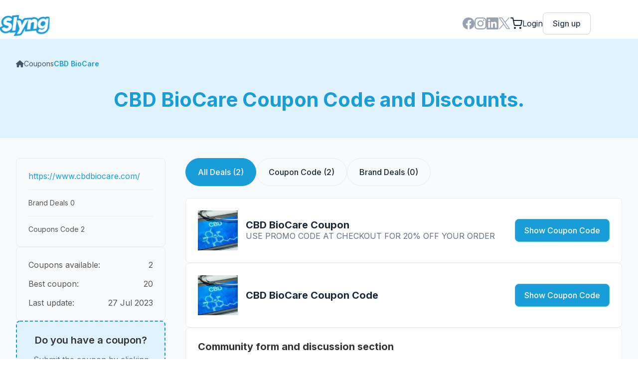

--- FILE ---
content_type: text/html; charset=utf-8
request_url: https://slyng.com/coupons/codes/cbd-biocare
body_size: 19899
content:
<!DOCTYPE html>

<html lang="en" class="desktop"  >
<head>

  <title>CBD Biocare Coupon Code | 15% off entire order | (Verified) 2021</title>
  <meta name="viewport" content="width=device-width, initial-scale=1">


  <meta name="description" content="Get 15% off CBD Biocare using the discount code at checkout. Find more CBd Biocare Coupon codes, coupons and promos including 15% off and free shipping. Find the best deals here and save!" />
  <link rel="alternate" type="application/rss+xml" title="RSS" href="https://slyng.com/coupons/codes/cbd-biocare.rss" />

  

  <meta property="fb:app_id" content="275825886190976" />
  <link rel="search" type="application/opensearchdescription+xml" href="https://slyng.com/search" title="Search slyng.com" />
  <meta http-equiv="Content-Type" content="text/html; charset=utf-8">
<script type="cfea2a8c0fba26bd15ae2e31-text/javascript">window.NREUM||(NREUM={});NREUM.info={"beacon":"bam.nr-data.net","errorBeacon":"bam.nr-data.net","licenseKey":"027c8872c1","applicationID":"876698848","transactionName":"cV9dEkUNWV1URBYFCkdAXAhETVZeVVNKSRZaX0Q=","queueTime":0,"applicationTime":158,"agent":""}</script>
<script type="cfea2a8c0fba26bd15ae2e31-text/javascript">(window.NREUM||(NREUM={})).init={ajax:{deny_list:["bam.nr-data.net"]},feature_flags:["soft_nav"]};(window.NREUM||(NREUM={})).loader_config={licenseKey:"027c8872c1",applicationID:"876698848",browserID:"876699932"};;/*! For license information please see nr-loader-rum-1.308.0.min.js.LICENSE.txt */
(()=>{var e,t,r={163:(e,t,r)=>{"use strict";r.d(t,{j:()=>E});var n=r(384),i=r(1741);var a=r(2555);r(860).K7.genericEvents;const s="experimental.resources",o="register",c=e=>{if(!e||"string"!=typeof e)return!1;try{document.createDocumentFragment().querySelector(e)}catch{return!1}return!0};var d=r(2614),u=r(944),l=r(8122);const f="[data-nr-mask]",g=e=>(0,l.a)(e,(()=>{const e={feature_flags:[],experimental:{allow_registered_children:!1,resources:!1},mask_selector:"*",block_selector:"[data-nr-block]",mask_input_options:{color:!1,date:!1,"datetime-local":!1,email:!1,month:!1,number:!1,range:!1,search:!1,tel:!1,text:!1,time:!1,url:!1,week:!1,textarea:!1,select:!1,password:!0}};return{ajax:{deny_list:void 0,block_internal:!0,enabled:!0,autoStart:!0},api:{get allow_registered_children(){return e.feature_flags.includes(o)||e.experimental.allow_registered_children},set allow_registered_children(t){e.experimental.allow_registered_children=t},duplicate_registered_data:!1},browser_consent_mode:{enabled:!1},distributed_tracing:{enabled:void 0,exclude_newrelic_header:void 0,cors_use_newrelic_header:void 0,cors_use_tracecontext_headers:void 0,allowed_origins:void 0},get feature_flags(){return e.feature_flags},set feature_flags(t){e.feature_flags=t},generic_events:{enabled:!0,autoStart:!0},harvest:{interval:30},jserrors:{enabled:!0,autoStart:!0},logging:{enabled:!0,autoStart:!0},metrics:{enabled:!0,autoStart:!0},obfuscate:void 0,page_action:{enabled:!0},page_view_event:{enabled:!0,autoStart:!0},page_view_timing:{enabled:!0,autoStart:!0},performance:{capture_marks:!1,capture_measures:!1,capture_detail:!0,resources:{get enabled(){return e.feature_flags.includes(s)||e.experimental.resources},set enabled(t){e.experimental.resources=t},asset_types:[],first_party_domains:[],ignore_newrelic:!0}},privacy:{cookies_enabled:!0},proxy:{assets:void 0,beacon:void 0},session:{expiresMs:d.wk,inactiveMs:d.BB},session_replay:{autoStart:!0,enabled:!1,preload:!1,sampling_rate:10,error_sampling_rate:100,collect_fonts:!1,inline_images:!1,fix_stylesheets:!0,mask_all_inputs:!0,get mask_text_selector(){return e.mask_selector},set mask_text_selector(t){c(t)?e.mask_selector="".concat(t,",").concat(f):""===t||null===t?e.mask_selector=f:(0,u.R)(5,t)},get block_class(){return"nr-block"},get ignore_class(){return"nr-ignore"},get mask_text_class(){return"nr-mask"},get block_selector(){return e.block_selector},set block_selector(t){c(t)?e.block_selector+=",".concat(t):""!==t&&(0,u.R)(6,t)},get mask_input_options(){return e.mask_input_options},set mask_input_options(t){t&&"object"==typeof t?e.mask_input_options={...t,password:!0}:(0,u.R)(7,t)}},session_trace:{enabled:!0,autoStart:!0},soft_navigations:{enabled:!0,autoStart:!0},spa:{enabled:!0,autoStart:!0},ssl:void 0,user_actions:{enabled:!0,elementAttributes:["id","className","tagName","type"]}}})());var p=r(6154),m=r(9324);let h=0;const v={buildEnv:m.F3,distMethod:m.Xs,version:m.xv,originTime:p.WN},b={consented:!1},y={appMetadata:{},get consented(){return this.session?.state?.consent||b.consented},set consented(e){b.consented=e},customTransaction:void 0,denyList:void 0,disabled:!1,harvester:void 0,isolatedBacklog:!1,isRecording:!1,loaderType:void 0,maxBytes:3e4,obfuscator:void 0,onerror:void 0,ptid:void 0,releaseIds:{},session:void 0,timeKeeper:void 0,registeredEntities:[],jsAttributesMetadata:{bytes:0},get harvestCount(){return++h}},_=e=>{const t=(0,l.a)(e,y),r=Object.keys(v).reduce((e,t)=>(e[t]={value:v[t],writable:!1,configurable:!0,enumerable:!0},e),{});return Object.defineProperties(t,r)};var w=r(5701);const x=e=>{const t=e.startsWith("http");e+="/",r.p=t?e:"https://"+e};var R=r(7836),k=r(3241);const A={accountID:void 0,trustKey:void 0,agentID:void 0,licenseKey:void 0,applicationID:void 0,xpid:void 0},S=e=>(0,l.a)(e,A),T=new Set;function E(e,t={},r,s){let{init:o,info:c,loader_config:d,runtime:u={},exposed:l=!0}=t;if(!c){const e=(0,n.pV)();o=e.init,c=e.info,d=e.loader_config}e.init=g(o||{}),e.loader_config=S(d||{}),c.jsAttributes??={},p.bv&&(c.jsAttributes.isWorker=!0),e.info=(0,a.D)(c);const f=e.init,m=[c.beacon,c.errorBeacon];T.has(e.agentIdentifier)||(f.proxy.assets&&(x(f.proxy.assets),m.push(f.proxy.assets)),f.proxy.beacon&&m.push(f.proxy.beacon),e.beacons=[...m],function(e){const t=(0,n.pV)();Object.getOwnPropertyNames(i.W.prototype).forEach(r=>{const n=i.W.prototype[r];if("function"!=typeof n||"constructor"===n)return;let a=t[r];e[r]&&!1!==e.exposed&&"micro-agent"!==e.runtime?.loaderType&&(t[r]=(...t)=>{const n=e[r](...t);return a?a(...t):n})})}(e),(0,n.US)("activatedFeatures",w.B)),u.denyList=[...f.ajax.deny_list||[],...f.ajax.block_internal?m:[]],u.ptid=e.agentIdentifier,u.loaderType=r,e.runtime=_(u),T.has(e.agentIdentifier)||(e.ee=R.ee.get(e.agentIdentifier),e.exposed=l,(0,k.W)({agentIdentifier:e.agentIdentifier,drained:!!w.B?.[e.agentIdentifier],type:"lifecycle",name:"initialize",feature:void 0,data:e.config})),T.add(e.agentIdentifier)}},384:(e,t,r)=>{"use strict";r.d(t,{NT:()=>s,US:()=>u,Zm:()=>o,bQ:()=>d,dV:()=>c,pV:()=>l});var n=r(6154),i=r(1863),a=r(1910);const s={beacon:"bam.nr-data.net",errorBeacon:"bam.nr-data.net"};function o(){return n.gm.NREUM||(n.gm.NREUM={}),void 0===n.gm.newrelic&&(n.gm.newrelic=n.gm.NREUM),n.gm.NREUM}function c(){let e=o();return e.o||(e.o={ST:n.gm.setTimeout,SI:n.gm.setImmediate||n.gm.setInterval,CT:n.gm.clearTimeout,XHR:n.gm.XMLHttpRequest,REQ:n.gm.Request,EV:n.gm.Event,PR:n.gm.Promise,MO:n.gm.MutationObserver,FETCH:n.gm.fetch,WS:n.gm.WebSocket},(0,a.i)(...Object.values(e.o))),e}function d(e,t){let r=o();r.initializedAgents??={},t.initializedAt={ms:(0,i.t)(),date:new Date},r.initializedAgents[e]=t}function u(e,t){o()[e]=t}function l(){return function(){let e=o();const t=e.info||{};e.info={beacon:s.beacon,errorBeacon:s.errorBeacon,...t}}(),function(){let e=o();const t=e.init||{};e.init={...t}}(),c(),function(){let e=o();const t=e.loader_config||{};e.loader_config={...t}}(),o()}},782:(e,t,r)=>{"use strict";r.d(t,{T:()=>n});const n=r(860).K7.pageViewTiming},860:(e,t,r)=>{"use strict";r.d(t,{$J:()=>u,K7:()=>c,P3:()=>d,XX:()=>i,Yy:()=>o,df:()=>a,qY:()=>n,v4:()=>s});const n="events",i="jserrors",a="browser/blobs",s="rum",o="browser/logs",c={ajax:"ajax",genericEvents:"generic_events",jserrors:i,logging:"logging",metrics:"metrics",pageAction:"page_action",pageViewEvent:"page_view_event",pageViewTiming:"page_view_timing",sessionReplay:"session_replay",sessionTrace:"session_trace",softNav:"soft_navigations",spa:"spa"},d={[c.pageViewEvent]:1,[c.pageViewTiming]:2,[c.metrics]:3,[c.jserrors]:4,[c.spa]:5,[c.ajax]:6,[c.sessionTrace]:7,[c.softNav]:8,[c.sessionReplay]:9,[c.logging]:10,[c.genericEvents]:11},u={[c.pageViewEvent]:s,[c.pageViewTiming]:n,[c.ajax]:n,[c.spa]:n,[c.softNav]:n,[c.metrics]:i,[c.jserrors]:i,[c.sessionTrace]:a,[c.sessionReplay]:a,[c.logging]:o,[c.genericEvents]:"ins"}},944:(e,t,r)=>{"use strict";r.d(t,{R:()=>i});var n=r(3241);function i(e,t){"function"==typeof console.debug&&(console.debug("New Relic Warning: https://github.com/newrelic/newrelic-browser-agent/blob/main/docs/warning-codes.md#".concat(e),t),(0,n.W)({agentIdentifier:null,drained:null,type:"data",name:"warn",feature:"warn",data:{code:e,secondary:t}}))}},1687:(e,t,r)=>{"use strict";r.d(t,{Ak:()=>d,Ze:()=>f,x3:()=>u});var n=r(3241),i=r(7836),a=r(3606),s=r(860),o=r(2646);const c={};function d(e,t){const r={staged:!1,priority:s.P3[t]||0};l(e),c[e].get(t)||c[e].set(t,r)}function u(e,t){e&&c[e]&&(c[e].get(t)&&c[e].delete(t),p(e,t,!1),c[e].size&&g(e))}function l(e){if(!e)throw new Error("agentIdentifier required");c[e]||(c[e]=new Map)}function f(e="",t="feature",r=!1){if(l(e),!e||!c[e].get(t)||r)return p(e,t);c[e].get(t).staged=!0,g(e)}function g(e){const t=Array.from(c[e]);t.every(([e,t])=>t.staged)&&(t.sort((e,t)=>e[1].priority-t[1].priority),t.forEach(([t])=>{c[e].delete(t),p(e,t)}))}function p(e,t,r=!0){const s=e?i.ee.get(e):i.ee,c=a.i.handlers;if(!s.aborted&&s.backlog&&c){if((0,n.W)({agentIdentifier:e,type:"lifecycle",name:"drain",feature:t}),r){const e=s.backlog[t],r=c[t];if(r){for(let t=0;e&&t<e.length;++t)m(e[t],r);Object.entries(r).forEach(([e,t])=>{Object.values(t||{}).forEach(t=>{t[0]?.on&&t[0]?.context()instanceof o.y&&t[0].on(e,t[1])})})}}s.isolatedBacklog||delete c[t],s.backlog[t]=null,s.emit("drain-"+t,[])}}function m(e,t){var r=e[1];Object.values(t[r]||{}).forEach(t=>{var r=e[0];if(t[0]===r){var n=t[1],i=e[3],a=e[2];n.apply(i,a)}})}},1738:(e,t,r)=>{"use strict";r.d(t,{U:()=>g,Y:()=>f});var n=r(3241),i=r(9908),a=r(1863),s=r(944),o=r(5701),c=r(3969),d=r(8362),u=r(860),l=r(4261);function f(e,t,r,a){const f=a||r;!f||f[e]&&f[e]!==d.d.prototype[e]||(f[e]=function(){(0,i.p)(c.xV,["API/"+e+"/called"],void 0,u.K7.metrics,r.ee),(0,n.W)({agentIdentifier:r.agentIdentifier,drained:!!o.B?.[r.agentIdentifier],type:"data",name:"api",feature:l.Pl+e,data:{}});try{return t.apply(this,arguments)}catch(e){(0,s.R)(23,e)}})}function g(e,t,r,n,s){const o=e.info;null===r?delete o.jsAttributes[t]:o.jsAttributes[t]=r,(s||null===r)&&(0,i.p)(l.Pl+n,[(0,a.t)(),t,r],void 0,"session",e.ee)}},1741:(e,t,r)=>{"use strict";r.d(t,{W:()=>a});var n=r(944),i=r(4261);class a{#e(e,...t){if(this[e]!==a.prototype[e])return this[e](...t);(0,n.R)(35,e)}addPageAction(e,t){return this.#e(i.hG,e,t)}register(e){return this.#e(i.eY,e)}recordCustomEvent(e,t){return this.#e(i.fF,e,t)}setPageViewName(e,t){return this.#e(i.Fw,e,t)}setCustomAttribute(e,t,r){return this.#e(i.cD,e,t,r)}noticeError(e,t){return this.#e(i.o5,e,t)}setUserId(e,t=!1){return this.#e(i.Dl,e,t)}setApplicationVersion(e){return this.#e(i.nb,e)}setErrorHandler(e){return this.#e(i.bt,e)}addRelease(e,t){return this.#e(i.k6,e,t)}log(e,t){return this.#e(i.$9,e,t)}start(){return this.#e(i.d3)}finished(e){return this.#e(i.BL,e)}recordReplay(){return this.#e(i.CH)}pauseReplay(){return this.#e(i.Tb)}addToTrace(e){return this.#e(i.U2,e)}setCurrentRouteName(e){return this.#e(i.PA,e)}interaction(e){return this.#e(i.dT,e)}wrapLogger(e,t,r){return this.#e(i.Wb,e,t,r)}measure(e,t){return this.#e(i.V1,e,t)}consent(e){return this.#e(i.Pv,e)}}},1863:(e,t,r)=>{"use strict";function n(){return Math.floor(performance.now())}r.d(t,{t:()=>n})},1910:(e,t,r)=>{"use strict";r.d(t,{i:()=>a});var n=r(944);const i=new Map;function a(...e){return e.every(e=>{if(i.has(e))return i.get(e);const t="function"==typeof e?e.toString():"",r=t.includes("[native code]"),a=t.includes("nrWrapper");return r||a||(0,n.R)(64,e?.name||t),i.set(e,r),r})}},2555:(e,t,r)=>{"use strict";r.d(t,{D:()=>o,f:()=>s});var n=r(384),i=r(8122);const a={beacon:n.NT.beacon,errorBeacon:n.NT.errorBeacon,licenseKey:void 0,applicationID:void 0,sa:void 0,queueTime:void 0,applicationTime:void 0,ttGuid:void 0,user:void 0,account:void 0,product:void 0,extra:void 0,jsAttributes:{},userAttributes:void 0,atts:void 0,transactionName:void 0,tNamePlain:void 0};function s(e){try{return!!e.licenseKey&&!!e.errorBeacon&&!!e.applicationID}catch(e){return!1}}const o=e=>(0,i.a)(e,a)},2614:(e,t,r)=>{"use strict";r.d(t,{BB:()=>s,H3:()=>n,g:()=>d,iL:()=>c,tS:()=>o,uh:()=>i,wk:()=>a});const n="NRBA",i="SESSION",a=144e5,s=18e5,o={STARTED:"session-started",PAUSE:"session-pause",RESET:"session-reset",RESUME:"session-resume",UPDATE:"session-update"},c={SAME_TAB:"same-tab",CROSS_TAB:"cross-tab"},d={OFF:0,FULL:1,ERROR:2}},2646:(e,t,r)=>{"use strict";r.d(t,{y:()=>n});class n{constructor(e){this.contextId=e}}},2843:(e,t,r)=>{"use strict";r.d(t,{G:()=>a,u:()=>i});var n=r(3878);function i(e,t=!1,r,i){(0,n.DD)("visibilitychange",function(){if(t)return void("hidden"===document.visibilityState&&e());e(document.visibilityState)},r,i)}function a(e,t,r){(0,n.sp)("pagehide",e,t,r)}},3241:(e,t,r)=>{"use strict";r.d(t,{W:()=>a});var n=r(6154);const i="newrelic";function a(e={}){try{n.gm.dispatchEvent(new CustomEvent(i,{detail:e}))}catch(e){}}},3606:(e,t,r)=>{"use strict";r.d(t,{i:()=>a});var n=r(9908);a.on=s;var i=a.handlers={};function a(e,t,r,a){s(a||n.d,i,e,t,r)}function s(e,t,r,i,a){a||(a="feature"),e||(e=n.d);var s=t[a]=t[a]||{};(s[r]=s[r]||[]).push([e,i])}},3878:(e,t,r)=>{"use strict";function n(e,t){return{capture:e,passive:!1,signal:t}}function i(e,t,r=!1,i){window.addEventListener(e,t,n(r,i))}function a(e,t,r=!1,i){document.addEventListener(e,t,n(r,i))}r.d(t,{DD:()=>a,jT:()=>n,sp:()=>i})},3969:(e,t,r)=>{"use strict";r.d(t,{TZ:()=>n,XG:()=>o,rs:()=>i,xV:()=>s,z_:()=>a});const n=r(860).K7.metrics,i="sm",a="cm",s="storeSupportabilityMetrics",o="storeEventMetrics"},4234:(e,t,r)=>{"use strict";r.d(t,{W:()=>a});var n=r(7836),i=r(1687);class a{constructor(e,t){this.agentIdentifier=e,this.ee=n.ee.get(e),this.featureName=t,this.blocked=!1}deregisterDrain(){(0,i.x3)(this.agentIdentifier,this.featureName)}}},4261:(e,t,r)=>{"use strict";r.d(t,{$9:()=>d,BL:()=>o,CH:()=>g,Dl:()=>_,Fw:()=>y,PA:()=>h,Pl:()=>n,Pv:()=>k,Tb:()=>l,U2:()=>a,V1:()=>R,Wb:()=>x,bt:()=>b,cD:()=>v,d3:()=>w,dT:()=>c,eY:()=>p,fF:()=>f,hG:()=>i,k6:()=>s,nb:()=>m,o5:()=>u});const n="api-",i="addPageAction",a="addToTrace",s="addRelease",o="finished",c="interaction",d="log",u="noticeError",l="pauseReplay",f="recordCustomEvent",g="recordReplay",p="register",m="setApplicationVersion",h="setCurrentRouteName",v="setCustomAttribute",b="setErrorHandler",y="setPageViewName",_="setUserId",w="start",x="wrapLogger",R="measure",k="consent"},5289:(e,t,r)=>{"use strict";r.d(t,{GG:()=>s,Qr:()=>c,sB:()=>o});var n=r(3878),i=r(6389);function a(){return"undefined"==typeof document||"complete"===document.readyState}function s(e,t){if(a())return e();const r=(0,i.J)(e),s=setInterval(()=>{a()&&(clearInterval(s),r())},500);(0,n.sp)("load",r,t)}function o(e){if(a())return e();(0,n.DD)("DOMContentLoaded",e)}function c(e){if(a())return e();(0,n.sp)("popstate",e)}},5607:(e,t,r)=>{"use strict";r.d(t,{W:()=>n});const n=(0,r(9566).bz)()},5701:(e,t,r)=>{"use strict";r.d(t,{B:()=>a,t:()=>s});var n=r(3241);const i=new Set,a={};function s(e,t){const r=t.agentIdentifier;a[r]??={},e&&"object"==typeof e&&(i.has(r)||(t.ee.emit("rumresp",[e]),a[r]=e,i.add(r),(0,n.W)({agentIdentifier:r,loaded:!0,drained:!0,type:"lifecycle",name:"load",feature:void 0,data:e})))}},6154:(e,t,r)=>{"use strict";r.d(t,{OF:()=>c,RI:()=>i,WN:()=>u,bv:()=>a,eN:()=>l,gm:()=>s,mw:()=>o,sb:()=>d});var n=r(1863);const i="undefined"!=typeof window&&!!window.document,a="undefined"!=typeof WorkerGlobalScope&&("undefined"!=typeof self&&self instanceof WorkerGlobalScope&&self.navigator instanceof WorkerNavigator||"undefined"!=typeof globalThis&&globalThis instanceof WorkerGlobalScope&&globalThis.navigator instanceof WorkerNavigator),s=i?window:"undefined"!=typeof WorkerGlobalScope&&("undefined"!=typeof self&&self instanceof WorkerGlobalScope&&self||"undefined"!=typeof globalThis&&globalThis instanceof WorkerGlobalScope&&globalThis),o=Boolean("hidden"===s?.document?.visibilityState),c=/iPad|iPhone|iPod/.test(s.navigator?.userAgent),d=c&&"undefined"==typeof SharedWorker,u=((()=>{const e=s.navigator?.userAgent?.match(/Firefox[/\s](\d+\.\d+)/);Array.isArray(e)&&e.length>=2&&e[1]})(),Date.now()-(0,n.t)()),l=()=>"undefined"!=typeof PerformanceNavigationTiming&&s?.performance?.getEntriesByType("navigation")?.[0]?.responseStart},6389:(e,t,r)=>{"use strict";function n(e,t=500,r={}){const n=r?.leading||!1;let i;return(...r)=>{n&&void 0===i&&(e.apply(this,r),i=setTimeout(()=>{i=clearTimeout(i)},t)),n||(clearTimeout(i),i=setTimeout(()=>{e.apply(this,r)},t))}}function i(e){let t=!1;return(...r)=>{t||(t=!0,e.apply(this,r))}}r.d(t,{J:()=>i,s:()=>n})},6630:(e,t,r)=>{"use strict";r.d(t,{T:()=>n});const n=r(860).K7.pageViewEvent},7699:(e,t,r)=>{"use strict";r.d(t,{It:()=>a,KC:()=>o,No:()=>i,qh:()=>s});var n=r(860);const i=16e3,a=1e6,s="SESSION_ERROR",o={[n.K7.logging]:!0,[n.K7.genericEvents]:!1,[n.K7.jserrors]:!1,[n.K7.ajax]:!1}},7836:(e,t,r)=>{"use strict";r.d(t,{P:()=>o,ee:()=>c});var n=r(384),i=r(8990),a=r(2646),s=r(5607);const o="nr@context:".concat(s.W),c=function e(t,r){var n={},s={},u={},l=!1;try{l=16===r.length&&d.initializedAgents?.[r]?.runtime.isolatedBacklog}catch(e){}var f={on:p,addEventListener:p,removeEventListener:function(e,t){var r=n[e];if(!r)return;for(var i=0;i<r.length;i++)r[i]===t&&r.splice(i,1)},emit:function(e,r,n,i,a){!1!==a&&(a=!0);if(c.aborted&&!i)return;t&&a&&t.emit(e,r,n);var o=g(n);m(e).forEach(e=>{e.apply(o,r)});var d=v()[s[e]];d&&d.push([f,e,r,o]);return o},get:h,listeners:m,context:g,buffer:function(e,t){const r=v();if(t=t||"feature",f.aborted)return;Object.entries(e||{}).forEach(([e,n])=>{s[n]=t,t in r||(r[t]=[])})},abort:function(){f._aborted=!0,Object.keys(f.backlog).forEach(e=>{delete f.backlog[e]})},isBuffering:function(e){return!!v()[s[e]]},debugId:r,backlog:l?{}:t&&"object"==typeof t.backlog?t.backlog:{},isolatedBacklog:l};return Object.defineProperty(f,"aborted",{get:()=>{let e=f._aborted||!1;return e||(t&&(e=t.aborted),e)}}),f;function g(e){return e&&e instanceof a.y?e:e?(0,i.I)(e,o,()=>new a.y(o)):new a.y(o)}function p(e,t){n[e]=m(e).concat(t)}function m(e){return n[e]||[]}function h(t){return u[t]=u[t]||e(f,t)}function v(){return f.backlog}}(void 0,"globalEE"),d=(0,n.Zm)();d.ee||(d.ee=c)},8122:(e,t,r)=>{"use strict";r.d(t,{a:()=>i});var n=r(944);function i(e,t){try{if(!e||"object"!=typeof e)return(0,n.R)(3);if(!t||"object"!=typeof t)return(0,n.R)(4);const r=Object.create(Object.getPrototypeOf(t),Object.getOwnPropertyDescriptors(t)),a=0===Object.keys(r).length?e:r;for(let s in a)if(void 0!==e[s])try{if(null===e[s]){r[s]=null;continue}Array.isArray(e[s])&&Array.isArray(t[s])?r[s]=Array.from(new Set([...e[s],...t[s]])):"object"==typeof e[s]&&"object"==typeof t[s]?r[s]=i(e[s],t[s]):r[s]=e[s]}catch(e){r[s]||(0,n.R)(1,e)}return r}catch(e){(0,n.R)(2,e)}}},8362:(e,t,r)=>{"use strict";r.d(t,{d:()=>a});var n=r(9566),i=r(1741);class a extends i.W{agentIdentifier=(0,n.LA)(16)}},8374:(e,t,r)=>{r.nc=(()=>{try{return document?.currentScript?.nonce}catch(e){}return""})()},8990:(e,t,r)=>{"use strict";r.d(t,{I:()=>i});var n=Object.prototype.hasOwnProperty;function i(e,t,r){if(n.call(e,t))return e[t];var i=r();if(Object.defineProperty&&Object.keys)try{return Object.defineProperty(e,t,{value:i,writable:!0,enumerable:!1}),i}catch(e){}return e[t]=i,i}},9324:(e,t,r)=>{"use strict";r.d(t,{F3:()=>i,Xs:()=>a,xv:()=>n});const n="1.308.0",i="PROD",a="CDN"},9566:(e,t,r)=>{"use strict";r.d(t,{LA:()=>o,bz:()=>s});var n=r(6154);const i="xxxxxxxx-xxxx-4xxx-yxxx-xxxxxxxxxxxx";function a(e,t){return e?15&e[t]:16*Math.random()|0}function s(){const e=n.gm?.crypto||n.gm?.msCrypto;let t,r=0;return e&&e.getRandomValues&&(t=e.getRandomValues(new Uint8Array(30))),i.split("").map(e=>"x"===e?a(t,r++).toString(16):"y"===e?(3&a()|8).toString(16):e).join("")}function o(e){const t=n.gm?.crypto||n.gm?.msCrypto;let r,i=0;t&&t.getRandomValues&&(r=t.getRandomValues(new Uint8Array(e)));const s=[];for(var o=0;o<e;o++)s.push(a(r,i++).toString(16));return s.join("")}},9908:(e,t,r)=>{"use strict";r.d(t,{d:()=>n,p:()=>i});var n=r(7836).ee.get("handle");function i(e,t,r,i,a){a?(a.buffer([e],i),a.emit(e,t,r)):(n.buffer([e],i),n.emit(e,t,r))}}},n={};function i(e){var t=n[e];if(void 0!==t)return t.exports;var a=n[e]={exports:{}};return r[e](a,a.exports,i),a.exports}i.m=r,i.d=(e,t)=>{for(var r in t)i.o(t,r)&&!i.o(e,r)&&Object.defineProperty(e,r,{enumerable:!0,get:t[r]})},i.f={},i.e=e=>Promise.all(Object.keys(i.f).reduce((t,r)=>(i.f[r](e,t),t),[])),i.u=e=>"nr-rum-1.308.0.min.js",i.o=(e,t)=>Object.prototype.hasOwnProperty.call(e,t),e={},t="NRBA-1.308.0.PROD:",i.l=(r,n,a,s)=>{if(e[r])e[r].push(n);else{var o,c;if(void 0!==a)for(var d=document.getElementsByTagName("script"),u=0;u<d.length;u++){var l=d[u];if(l.getAttribute("src")==r||l.getAttribute("data-webpack")==t+a){o=l;break}}if(!o){c=!0;var f={296:"sha512-+MIMDsOcckGXa1EdWHqFNv7P+JUkd5kQwCBr3KE6uCvnsBNUrdSt4a/3/L4j4TxtnaMNjHpza2/erNQbpacJQA=="};(o=document.createElement("script")).charset="utf-8",i.nc&&o.setAttribute("nonce",i.nc),o.setAttribute("data-webpack",t+a),o.src=r,0!==o.src.indexOf(window.location.origin+"/")&&(o.crossOrigin="anonymous"),f[s]&&(o.integrity=f[s])}e[r]=[n];var g=(t,n)=>{o.onerror=o.onload=null,clearTimeout(p);var i=e[r];if(delete e[r],o.parentNode&&o.parentNode.removeChild(o),i&&i.forEach(e=>e(n)),t)return t(n)},p=setTimeout(g.bind(null,void 0,{type:"timeout",target:o}),12e4);o.onerror=g.bind(null,o.onerror),o.onload=g.bind(null,o.onload),c&&document.head.appendChild(o)}},i.r=e=>{"undefined"!=typeof Symbol&&Symbol.toStringTag&&Object.defineProperty(e,Symbol.toStringTag,{value:"Module"}),Object.defineProperty(e,"__esModule",{value:!0})},i.p="https://js-agent.newrelic.com/",(()=>{var e={374:0,840:0};i.f.j=(t,r)=>{var n=i.o(e,t)?e[t]:void 0;if(0!==n)if(n)r.push(n[2]);else{var a=new Promise((r,i)=>n=e[t]=[r,i]);r.push(n[2]=a);var s=i.p+i.u(t),o=new Error;i.l(s,r=>{if(i.o(e,t)&&(0!==(n=e[t])&&(e[t]=void 0),n)){var a=r&&("load"===r.type?"missing":r.type),s=r&&r.target&&r.target.src;o.message="Loading chunk "+t+" failed: ("+a+": "+s+")",o.name="ChunkLoadError",o.type=a,o.request=s,n[1](o)}},"chunk-"+t,t)}};var t=(t,r)=>{var n,a,[s,o,c]=r,d=0;if(s.some(t=>0!==e[t])){for(n in o)i.o(o,n)&&(i.m[n]=o[n]);if(c)c(i)}for(t&&t(r);d<s.length;d++)a=s[d],i.o(e,a)&&e[a]&&e[a][0](),e[a]=0},r=self["webpackChunk:NRBA-1.308.0.PROD"]=self["webpackChunk:NRBA-1.308.0.PROD"]||[];r.forEach(t.bind(null,0)),r.push=t.bind(null,r.push.bind(r))})(),(()=>{"use strict";i(8374);var e=i(8362),t=i(860);const r=Object.values(t.K7);var n=i(163);var a=i(9908),s=i(1863),o=i(4261),c=i(1738);var d=i(1687),u=i(4234),l=i(5289),f=i(6154),g=i(944),p=i(384);const m=e=>f.RI&&!0===e?.privacy.cookies_enabled;function h(e){return!!(0,p.dV)().o.MO&&m(e)&&!0===e?.session_trace.enabled}var v=i(6389),b=i(7699);class y extends u.W{constructor(e,t){super(e.agentIdentifier,t),this.agentRef=e,this.abortHandler=void 0,this.featAggregate=void 0,this.loadedSuccessfully=void 0,this.onAggregateImported=new Promise(e=>{this.loadedSuccessfully=e}),this.deferred=Promise.resolve(),!1===e.init[this.featureName].autoStart?this.deferred=new Promise((t,r)=>{this.ee.on("manual-start-all",(0,v.J)(()=>{(0,d.Ak)(e.agentIdentifier,this.featureName),t()}))}):(0,d.Ak)(e.agentIdentifier,t)}importAggregator(e,t,r={}){if(this.featAggregate)return;const n=async()=>{let n;await this.deferred;try{if(m(e.init)){const{setupAgentSession:t}=await i.e(296).then(i.bind(i,3305));n=t(e)}}catch(e){(0,g.R)(20,e),this.ee.emit("internal-error",[e]),(0,a.p)(b.qh,[e],void 0,this.featureName,this.ee)}try{if(!this.#t(this.featureName,n,e.init))return(0,d.Ze)(this.agentIdentifier,this.featureName),void this.loadedSuccessfully(!1);const{Aggregate:i}=await t();this.featAggregate=new i(e,r),e.runtime.harvester.initializedAggregates.push(this.featAggregate),this.loadedSuccessfully(!0)}catch(e){(0,g.R)(34,e),this.abortHandler?.(),(0,d.Ze)(this.agentIdentifier,this.featureName,!0),this.loadedSuccessfully(!1),this.ee&&this.ee.abort()}};f.RI?(0,l.GG)(()=>n(),!0):n()}#t(e,r,n){if(this.blocked)return!1;switch(e){case t.K7.sessionReplay:return h(n)&&!!r;case t.K7.sessionTrace:return!!r;default:return!0}}}var _=i(6630),w=i(2614),x=i(3241);class R extends y{static featureName=_.T;constructor(e){var t;super(e,_.T),this.setupInspectionEvents(e.agentIdentifier),t=e,(0,c.Y)(o.Fw,function(e,r){"string"==typeof e&&("/"!==e.charAt(0)&&(e="/"+e),t.runtime.customTransaction=(r||"http://custom.transaction")+e,(0,a.p)(o.Pl+o.Fw,[(0,s.t)()],void 0,void 0,t.ee))},t),this.importAggregator(e,()=>i.e(296).then(i.bind(i,3943)))}setupInspectionEvents(e){const t=(t,r)=>{t&&(0,x.W)({agentIdentifier:e,timeStamp:t.timeStamp,loaded:"complete"===t.target.readyState,type:"window",name:r,data:t.target.location+""})};(0,l.sB)(e=>{t(e,"DOMContentLoaded")}),(0,l.GG)(e=>{t(e,"load")}),(0,l.Qr)(e=>{t(e,"navigate")}),this.ee.on(w.tS.UPDATE,(t,r)=>{(0,x.W)({agentIdentifier:e,type:"lifecycle",name:"session",data:r})})}}class k extends e.d{constructor(e){var t;(super(),f.gm)?(this.features={},(0,p.bQ)(this.agentIdentifier,this),this.desiredFeatures=new Set(e.features||[]),this.desiredFeatures.add(R),(0,n.j)(this,e,e.loaderType||"agent"),t=this,(0,c.Y)(o.cD,function(e,r,n=!1){if("string"==typeof e){if(["string","number","boolean"].includes(typeof r)||null===r)return(0,c.U)(t,e,r,o.cD,n);(0,g.R)(40,typeof r)}else(0,g.R)(39,typeof e)},t),function(e){(0,c.Y)(o.Dl,function(t,r=!1){if("string"!=typeof t&&null!==t)return void(0,g.R)(41,typeof t);const n=e.info.jsAttributes["enduser.id"];r&&null!=n&&n!==t?(0,a.p)(o.Pl+"setUserIdAndResetSession",[t],void 0,"session",e.ee):(0,c.U)(e,"enduser.id",t,o.Dl,!0)},e)}(this),function(e){(0,c.Y)(o.nb,function(t){if("string"==typeof t||null===t)return(0,c.U)(e,"application.version",t,o.nb,!1);(0,g.R)(42,typeof t)},e)}(this),function(e){(0,c.Y)(o.d3,function(){e.ee.emit("manual-start-all")},e)}(this),function(e){(0,c.Y)(o.Pv,function(t=!0){if("boolean"==typeof t){if((0,a.p)(o.Pl+o.Pv,[t],void 0,"session",e.ee),e.runtime.consented=t,t){const t=e.features.page_view_event;t.onAggregateImported.then(e=>{const r=t.featAggregate;e&&!r.sentRum&&r.sendRum()})}}else(0,g.R)(65,typeof t)},e)}(this),this.run()):(0,g.R)(21)}get config(){return{info:this.info,init:this.init,loader_config:this.loader_config,runtime:this.runtime}}get api(){return this}run(){try{const e=function(e){const t={};return r.forEach(r=>{t[r]=!!e[r]?.enabled}),t}(this.init),n=[...this.desiredFeatures];n.sort((e,r)=>t.P3[e.featureName]-t.P3[r.featureName]),n.forEach(r=>{if(!e[r.featureName]&&r.featureName!==t.K7.pageViewEvent)return;if(r.featureName===t.K7.spa)return void(0,g.R)(67);const n=function(e){switch(e){case t.K7.ajax:return[t.K7.jserrors];case t.K7.sessionTrace:return[t.K7.ajax,t.K7.pageViewEvent];case t.K7.sessionReplay:return[t.K7.sessionTrace];case t.K7.pageViewTiming:return[t.K7.pageViewEvent];default:return[]}}(r.featureName).filter(e=>!(e in this.features));n.length>0&&(0,g.R)(36,{targetFeature:r.featureName,missingDependencies:n}),this.features[r.featureName]=new r(this)})}catch(e){(0,g.R)(22,e);for(const e in this.features)this.features[e].abortHandler?.();const t=(0,p.Zm)();delete t.initializedAgents[this.agentIdentifier]?.features,delete this.sharedAggregator;return t.ee.get(this.agentIdentifier).abort(),!1}}}var A=i(2843),S=i(782);class T extends y{static featureName=S.T;constructor(e){super(e,S.T),f.RI&&((0,A.u)(()=>(0,a.p)("docHidden",[(0,s.t)()],void 0,S.T,this.ee),!0),(0,A.G)(()=>(0,a.p)("winPagehide",[(0,s.t)()],void 0,S.T,this.ee)),this.importAggregator(e,()=>i.e(296).then(i.bind(i,2117))))}}var E=i(3969);class I extends y{static featureName=E.TZ;constructor(e){super(e,E.TZ),f.RI&&document.addEventListener("securitypolicyviolation",e=>{(0,a.p)(E.xV,["Generic/CSPViolation/Detected"],void 0,this.featureName,this.ee)}),this.importAggregator(e,()=>i.e(296).then(i.bind(i,9623)))}}new k({features:[R,T,I],loaderType:"lite"})})()})();</script>
  <meta name="google-site-verification" content="NseAdCLseMB-5oPlzeWN1N4mhoz7IhImtJbH_JYEC_0" />

  <link rel="canonical" href="https://slyng.com/coupons/codes/cbd-biocare" />

  <meta name="author" content="Slyng" />
  <meta name="twitter:card" content="summary" />
  <meta name="twitter:site" content="@Slyngofficial" />
  <meta name="twitter:title" content= "CBD Biocare Coupon Code | 15% off entire order | (Verified) 2021"/>
  <meta name="twitter:description" content="Get 15% off CBD Biocare using the discount code at checkout. Find more CBd Biocare Coupon codes, coupons and promos including 15% off and free shipping. Find the best deals here and save!" />
  <meta name="twitter:image" content="https://slyng.com/assets/Slyng-Logo-blue-8bc01449493b89a338c27f933488826662318dd4dd028b1c7e8ce6167482c8d7.png" />
  <meta property="twitter:account_id" content="835363738790211584">
  <meta property="og:site_name" content="Slyng" />
  <meta property="og:title" content="CBD Biocare Coupon Code | 15% off entire order | (Verified) 2021" />
  <meta property="og:description" content="Get 15% off CBD Biocare using the discount code at checkout. Find more CBd Biocare Coupon codes, coupons and promos including 15% off and free shipping. Find the best deals here and save!" />
  <meta property="og:type" content="website" />
  <meta property="og:image" content="https://slyng.com/assets/Slyng-Logo-blue-8bc01449493b89a338c27f933488826662318dd4dd028b1c7e8ce6167482c8d7.png" />
  <meta property="og:site_name" content="Slyng" />
  <meta property="fb:admins" content="275825886190976" />


  <!-- Google Tag Manager -->
  <script type="cfea2a8c0fba26bd15ae2e31-text/javascript">(function(w,d,s,l,i){w[l]=w[l]||[];w[l].push({'gtm.start':
  new Date().getTime(),event:'gtm.js'});var f=d.getElementsByTagName(s)[0],
  j=d.createElement(s),dl=l!='dataLayer'?'&l='+l:'';j.async=true;j.src=
  'https://www.googletagmanager.com/gtm.js?id='+i+dl;f.parentNode.insertBefore(j,f);
  })(window,document,'script','dataLayer','GTM-WTTRH4R');</script>
  <!-- End Google Tag Manager -->

  <link rel="icon" type="image/x-icon" href="/slyng.ico">
  <link rel="shortcut icon" type="image/x-icon" href="/slyng.ico" sizes="32x32" />
  <meta name="application-name" content="Slyng"/>
  <meta name="msapplication-TileColor" content="#FFFFFF" />
  <meta name="msapplication-TileImage" content="/mstile-144x144.png" />

  <link rel="stylesheet" href='https://maxcdn.bootstrapcdn.com/bootstrap/3.3.7/css/bootstrap.min.css'/>
  <link rel="stylesheet" href="https://ajax.googleapis.com/ajax/libs/jqueryui/1.12.1/themes/smoothness/jquery-ui.css"/>
  <link rel="stylesheet" href="https://cdnjs.cloudflare.com/ajax/libs/rateYo/2.3.2/jquery.rateyo.min.css">
  <script src="https://cdn.tiny.cloud/1/zx6uyjad8p3ollmcfhmyhkb8uf1s0ukka6y9z5cdagyvxpi8/tinymce/4/tinymce.min.js" referrerpolicy="origin" type="cfea2a8c0fba26bd15ae2e31-text/javascript"></script>


  <!-- https://cdnjs.com/libraries/font-awesome -->
  <link rel="stylesheet" href="https://cdnjs.cloudflare.com/ajax/libs/font-awesome/6.1.1/css/all.min.css" integrity="sha512-KfkfwYDsLkIlwQp6LFnl8zNdLGxu9YAA1QvwINks4PhcElQSvqcyVLLD9aMhXd13uQjoXtEKNosOWaZqXgel0g==" crossorigin="anonymous" referrerpolicy="no-referrer" />

  <link rel="stylesheet" media="all" href="https://d20i7dhg8qf7fb.cloudfront.net/assets/application-8c77657de775f489050297f3b9160495f0b2af4b79924f80bdbd92250febe959.css" />

  <meta name="csrf-param" content="authenticity_token" />
<meta name="csrf-token" content="sKI6kkbTiO7AkCXbQNc1vQSpFXFw+c9rgAd77J66LtyAqpiv46/QQGZjAVurgSrJ6wLLIBAbByllzvAUq/vPow==" />

  <script type="application/ld+json">
  {
    "@context":"https://schema.org/",
    "@type":"Organization",
    "name":"Slyng",
    "url":"https://slyng.com",
    "alternateName":["Slyng, Inc,", "slyng.com"],
    "description":"Get 15% off CBD Biocare using the discount code at checkout. Find more CBd Biocare Coupon codes, coupons and promos including 15% off and free shipping. Find the best deals here and save!",
    "telephone":"9493867333",
    "address": {
      "@type": "PostalAddress",
      "streetAddress": " 2030 E 4th St Suite 205 E",
      "addressLocality": "Santa Ana",
      "addressRegion": "CA",
      "postalCode": "92705",
      "addressCountry": "United States"
    },
    "logo":"https://d20i7dhg8qf7fb.cloudfront.net/assets/slyng-logo-white-icon-779ed6997e09dff3d6b7d6acd7de67f3686855a84975941ae8e1ce9d90eaa766.png",
    "sameAs":[
      "https://www.facebook.com/slyngofficial",
      "https://www.instagram.com/slyng_/",
      "https://twitter.com/slyngofficial"
    ]
  }
  </script>
  <script type="application/ld+json">
  {
    "@context": "https://schema.org",
    "@type": "WebSite",
    "name": "Slyng",
    "url": "https://slyng.com",
    "potentialAction": {
      "@type": "SearchAction",
      "query-input": "required name=query",
      "target": "https://slyng.com//market?k={query}"
    }
  }
  </script>

<script type="cfea2a8c0fba26bd15ae2e31-text/javascript">
  var variant     = "desktop";
  var isMobile    = variant == 'phone';

  var pusherKey   =  "d7e19226790aa9db3869";
  var userId      =  '';
</script>

</head>


<body class="coupons coupon-page global-search-collapsed">

<svg id="stars" style="display: none;" version="1.1">
  <symbol id="stars-empty-star" viewBox="0 0 102 18" fill="#F1E8CA">
    <path d="M9.5 14.25l-5.584 2.936 1.066-6.218L.465 6.564l6.243-.907L9.5 0l2.792 5.657 6.243.907-4.517 4.404 1.066 6.218" />
  </symbol>
  <symbol id="stars-full-star" viewBox="0 0 102 18" fill="#D3A81E">
    <path d="M9.5 14.25l-5.584 2.936 1.066-6.218L.465 6.564l6.243-.907L9.5 0l2.792 5.657 6.243.907-4.517 4.404 1.066 6.218" />
  </symbol>
  <symbol id="stars-half-star" viewBox="0 0 102 18" fill="#D3A81E">
    <use xlink:href="#stars-empty-star" />
    <path d="M9.5 14.25l-5.584 2.936 1.066-6.218L.465 6.564l6.243-.907L9.5 0l2.792" />
  </symbol>
</svg>
<svg id="stars" style="display: none;" version="1.1">
  <symbol id="stars-empty-star-yellow" viewBox="0 0 102 18" fill="#F1E8CA">
    <path d="M9.5 14.25l-5.584 2.936 1.066-6.218L.465 6.564l6.243-.907L9.5 0l2.792 5.657 6.243.907-4.517 4.404 1.066 6.218" />
  </symbol>
  <symbol id="stars-full-star-yellow" viewBox="0 0 102 18" fill="#D3A81E">
    <path d="M9.5 14.25l-5.584 2.936 1.066-6.218L.465 6.564l6.243-.907L9.5 0l2.792 5.657 6.243.907-4.517 4.404 1.066 6.218" />
  </symbol>
  <symbol id="stars-half-star-yellow" viewBox="0 0 102 18" fill="#D3A81E">
    <use xlink:href="#stars-empty-star-yellow" />
    <path d="M9.5 14.25l-5.584 2.936 1.066-6.218L.465 6.564l6.243-.907L9.5 0l2.792" />
  </symbol>
</svg>

<!-- Google Tag Manager (noscript) -->
<noscript><iframe src="https://www.googletagmanager.com/ns.html?id=GTM-WTTRH4R"
height="0" width="0" style="display:none;visibility:hidden"></iframe></noscript>
<!-- End Google Tag Manager (noscript) -->

<!-- Google tag (gtag.js) -->
<script async src="https://www.googletagmanager.com/gtag/js?id=G-PVNE8F6JHW" type="cfea2a8c0fba26bd15ae2e31-text/javascript"></script>
<script type="cfea2a8c0fba26bd15ae2e31-text/javascript">
  window.dataLayer = window.dataLayer || [];
  function gtag(){dataLayer.push(arguments);}
  gtag('js', new Date());

  gtag('config', 'G-PVNE8F6JHW');
</script>
<div class="blurable">
    <div class='updated-header'>
<div class='header-wrapper'>
<nav class='navbar navbar-default'>
<div class='navbar-header'>
<div class='d-flex align-items-center'>
<button aria-expanded='false' class='navbar-toggle collapsed' data-target='#bs-example-navbar-collapse-1' data-toggle='collapse' type='button'></button>
<div class='slyng-logo'>
<a href='/'>
<img src="https://d20i7dhg8qf7fb.cloudfront.net/assets/slyng-blue-bordered-4d7a555fd759e70087c5269c0992250c729fd8d8c8219688d127855811c98f48.svg" alt="Slyng blue bordered" />
</a>
</div>
</div>
<div class='d-md-none d-block'>
<div class='right-sec'>
<div class='registration-links'>
<a data-remote="true" href="/login_sign_up"><span class='login-btn'>Login</span>
</a><a data-remote="true" href="/login_sign_up"><span class='signup-btn'>Sign up</span>
</a></div>
</div>
</div>
</div>
<div class='collapse navbar-collapse' id='bs-example-navbar-collapse-1'>
<div class='menu-wrapper d-md-none d-block'>
<div class='LeftSide'>
<div class='panel-group' id='accordion'>
<div class='panel panel-default'>
<div class='panel-heading'>
<h4 class='panel-title'>
<a class='accordion-toggle' data-parent='#accordion' data-toggle='collapse' href='#collapseOnemobile'>
Community Topics
</a>
</h4>
</div>
<div class='panel-collapse collapse in' id='collapseOnemobile'>
<div class='panel-body'>
<ul>
<li>
<a href='/news'>Cannabis News</a>
</li>
<li>
<a href='/guides'>Buying Guides</a>
</li>
<li>
<a href='/reviews'>Reviews</a>
</li>
<li>
<a href='/learn'>Education</a>
</li>
<li>
<a href='/communities'>All Communities</a>
</li>
</ul>
</div>
</div>
</div>
<div class='panel panel-default'>
<div class='panel-heading'>
<h4 class='panel-title'>
<a class='accordion-toggle' data-parent='#accordion' data-toggle='collapse' href='#collapseTwomobile'>
Coupons
</a>
</h4>
</div>
<div class='panel-collapse collapse in' id='collapseTwomobile'>
<div class='panel-body'>
<ul>
<li>
<a href='/coupons/categories'>Coupon Categories</a>
</li>
<li>
<a href='/brands/coupons'>Coupon Brands</a>
</li>
</ul>
</div>
</div>
</div>
<div class='panel panel-default'>
<div class='panel-heading'>
<h4 class='panel-title'>
<a class='accordion-toggle' data-parent='#accordion' data-toggle='collapse' href='#collapseThreemobile'>
Resources
</a>
</h4>
</div>
<div class='panel-collapse collapse in' id='collapseThreemobile'>
<div class='panel-body'>
<ul>
<li>
<a href=''>Blog</a>
</li>
<li>
<a href='/pages/about'>About</a>
</li>
<li>
<a href='/contact' rel='nofollow'>Contact</a>
</li>
<li>
<a href='/pages/terms' rel='nofollow'>Terms and Conditions</a>
</li>
<li>
<a href='/pages/privacy' rel='nofollow'>Privacy Policy</a>
</li>
</ul>
</div>
</div>
</div>
</div>
</div>
</div>
<div class='d-md-block d-none'>
<div class='left-sec'>
<div class='search-links'>
<link rel="stylesheet" media="screen" href="https://d20i7dhg8qf7fb.cloudfront.net/assets/search_multiple-29b5146d91998b12aa9e5862e3bc664c0cf80beaf09049bb15d116ca5878edc7.css" />
<input id='search-current-controller-hidden' name='current-controller' type='hidden' value='codes#show'>
<div data-react-class="search/SearchBar" data-react-props="{&quot;search_text&quot;:null,&quot;selectedLocation&quot;:null}" data-react-cache-id="search/SearchBar-0"></div>
</div>
<div class='navbar-form navbar-left m-0 p-0'>
<div class='right-sec'>
<div class='social-links'>
<ul>
<li>
<a href='https://www.facebook.com/slyngofficial/'>
<img src="https://d20i7dhg8qf7fb.cloudfront.net/assets/fb-266d425cb01e9017be054c4026d5feafa66880d416e996229ce6815799bf00db.svg" alt="Fb" />
</a>
</li>
<li>
<a href='https://www.instagram.com/slyng_com'>
<img src="https://d20i7dhg8qf7fb.cloudfront.net/assets/instgrm-3eafef396633ffb922995a232b708a8206a6fd09c561669b1a9c8d256cdfc628.svg" alt="Instgrm" />
</a>
</li>
<li>
<a href='https://www.linkedin.com/company/slyng-inc'>
<img src="https://d20i7dhg8qf7fb.cloudfront.net/assets/linked-e4e9dbd40a2128a2d462909da0b4cf45aefe7e0fde1c4afd563d231951d09437.svg" alt="Linked" />
</a>
</li>
<li>
<a href='https://twitter.com/Slyngofficial'>
<img src="https://d20i7dhg8qf7fb.cloudfront.net/assets/x-twtr-4dbbf7ff0a95e06c8f53a3d8cd245043840d21b177f04659c7069be37227875a.svg" alt="X twtr" />
</a>
</li>
</ul>
</div>
<div class='registration-links'>
<a class='add-cart' href='/market/cart'>
<img src="https://d20i7dhg8qf7fb.cloudfront.net/assets/shopping-cart-381f3d7cafbd23e3125a2d1d3c775520fe0660599d9c5c8bfd5f8c68d6aea8cb.svg" alt="Shopping cart" />
</a>
<a data-remote="true" href="/login_sign_up"><span class='login-btn'>Login</span>
</a><a data-remote="true" href="/login_sign_up"><span class='signup-btn'>Sign up</span>
</a></div>
</div>
</div>
</div>
</div>
</div>
</nav>
<div class='d-md-none d-block'>
<div class='left-sec mt-3'>
<div class='search-links'>
<link rel="stylesheet" media="screen" href="https://d20i7dhg8qf7fb.cloudfront.net/assets/search_multiple-29b5146d91998b12aa9e5862e3bc664c0cf80beaf09049bb15d116ca5878edc7.css" />
<input id='search-current-controller-hidden' name='current-controller' type='hidden' value='codes#show'>
<div data-react-class="search/SearchBar" data-react-props="{&quot;search_text&quot;:null,&quot;selectedLocation&quot;:null}" data-react-cache-id="search/SearchBar-0"></div>
</div>
</div>
</div>
<div class='navbar-slyng d-none'>
<ul class='nav-links'>
<li>
<a href='/listings/in/united-states'>Network</a>
</li>
<li>
<a href='/coupons'>Coupons</a>
</li>
<li class='nav-item dropdown'>
<a aria-expanded='false' class='nav-link dropdown-toggle' data-toggle='dropdown' role='button'>
<a href='/coupons/categories'>Categories</a>
</a>
<ul class='dropdown-menu'>
<li>
<a class='dropdown-item' href='/coupons/categories/bongs-and-pipes'>Bongs and Pipes</a>
</li>
<li>
<a class='dropdown-item' href='/coupons/categories/cbd'>CBD</a>
</li>
<li>
<a class='dropdown-item' href='/coupons/categories/accessories'>Accessories</a>
</li>
<li>
<a class='dropdown-item' href='/coupons/categories/online-headshops'>Online Headshops</a>
</li>
<li>
<a class='dropdown-item' href='/coupons/categories/kratom'>Kratom</a>
</li>
<li>
<a class='dropdown-item' href='/coupons/categories/vaporizers'>Vaporizers</a>
</li>
<li>
<a class='dropdown-item' href='/coupons/categories/magic-mushrooms'>Magic Mushrooms</a>
</li>
<li>
<a class='dropdown-item' href='/coupons/categories/blue-lotus'>Blue Lotus</a>
</li>
<li>
<a class='dropdown-item' href='/coupons/categories/delta-8'>Delta 8</a>
</li>
<li>
<a class='dropdown-item' href='/coupons/categories/hhc'>HHC</a>
</li>
<li>
<a class='dropdown-item' href='/coupons/categories/dabbing-tools'>Dabbing Tools</a>
</li>
<li>
<a class='dropdown-item' href='/coupons/categories/cannabis-seeds'>Cannabis Seeds</a>
</li>
<li>
<a class='dropdown-item' href='/coupons/categories/growing-equipment'>Growing Equipment</a>
</li>
</ul>
</li>
<li>
<a href='/news'>News</a>
</li>
<li>
<a href='/reviews'>Reviews</a>
</li>
<li>
<a href='/learn'>Learn</a>
</li>
<li>
<a href='/guides'>Buying Guides</a>
</li>
<li class='nav-item dropdown'>
<a aria-expanded='false' class='nav-link dropdown-toggle' data-toggle='dropdown' role='button'>
<a href='/blogs'>Blog</a>
</a>
<ul class='dropdown-menu'>
<li>
<a class='dropdown-item' href='/blogs/learn'>Learn</a>
</li>
<li>
<a class='dropdown-item' href='/blogs/reviews'>Reviews</a>
</li>
<li>
<a class='dropdown-item' href='/blogs/news'>News</a>
</li>
<li>
<a class='dropdown-item' href='/blogs/guides'>Guides</a>
</li>
</ul>
</li>
<li>
<a href='/brands/coupons'>Coupon Brands</a>
</li>
</ul>
</div>
</div>
</div>

    <div class="primary-content">
      <script type="application/ld+json">
  {"@context":"https://schema.org/","@type":"Brand","name":"CBD BioCare","@id":"https://slyng.com/coupons/codes/cbd-biocare#coupons","description":"CBD BioCare Coupons, Deals, Product Coupons, Coupon Codes. Learn about CBD BioCare","logo":{"@type":"ImageObject","caption":"CBD BioCare","contentUrl":"https://slyng.com/coupons/codes/cbd-biocare","thumbnailUrl":"https://d20i7dhg8qf7fb.cloudfront.net/uploads/brand/logo/720/thumb_22814334_1738602419483342_9128825957828482655_n.jpg"},"additionalType":["http://dbpedia.org/data/Cannabis.rdf","http://dbpedia.org/data/Cannabidiol.rdf"],"sameAs":["https://slyng.com/brands/cbd-biocare-720","https://www.cbdbiocare.com/"]}
</script>


<div class='couponBg'>
<div class='colored-bg'>
<div class='custom-container'>
<div class='row'>
<div class='col-lg-12'>
<ul class='bredcrumbs-coupon mobile-hidden'>
<li>
<a href='/'>
<i class='fa-solid fa-house'></i>
</a>
</li>
<li>
<a href='/coupons'>Coupons</a>
</li>
<li>
<a class='active' href='/coupons/codes/cbd-biocare'>CBD BioCare</a>
</li>
</ul>

</div>
</div>
<h1 class='cbd-title'>CBD BioCare Coupon Code and Discounts.</h1>
<p class='cbd-body'> </p>
</div>
</div>
<div class='custom-container'>
<div class='coupon-grid mobile-reverse'>
<div class='left-sec-wrapper'>
<div class='block-wrapper'>
<ul class='detail-bordered-list'>
<li>
<a class='list-title' href='https://www.cbdbiocare.com/'>https://www.cbdbiocare.com/</a>
</li>
<li>
<a>
<span>Brand Deals</span>
<span>0</span>
</a>
</li>
<li>
<a>
<span>Coupons Code</span>
<span>2</span>
</a>
</li>
</ul>
</div>
<div class='block-wrapper'>
<ul class='unbordered-list'>
<li>
<a>
<span>Coupons available:</span>
<span>2</span>
</a>
</li>
<li>
<a>
<span>Best coupon:</span>
<span>20</span>
</a>
</li>
<li>
<a>
<span>Last update:</span>
<span>27 Jul 2023</span>
</a>
</li>
</ul>
</div>
<div class='coupon-submit'>
<div class='fs-h5 mb-4 fw-600'>
Do you have a coupon?
</div>
<p class='fs-p3 fc-gray mb-4 mt-3'>
Submit the coupon by clicking on the submit button below.
</p>
<a class='btn btn-primary' href='/coupons/codes/new'>
Submit a Coupon
</a>
</div>
<div class='block-wrapper'>
<div class='stores'>
<h5>Top Stores</h5>
</div>
<div class='stores-wrapper'>
<a class='store' href='/coupons/codes/wnc-cbd' title='WNC CBD'>
<img alt="WNC CBD" width="60px" height="60px" src="https://d20i7dhg8qf7fb.cloudfront.net/uploads/brand/logo/2165/medium_wnc.jpg" />
</a>
<a class='store' href='/coupons/codes/tusk-kratom' title='Tusk Kratom'>
<img alt="Tusk Kratom" width="60px" height="60px" src="https://d20i7dhg8qf7fb.cloudfront.net/uploads/brand/logo/2024/medium_ghhg.jpg" />
</a>
<a class='store' href='/coupons/codes/binoid' title='Binoid '>
<img alt="Binoid " width="60px" height="60px" src="https://d20i7dhg8qf7fb.cloudfront.net/uploads/brand/logo/2114/medium_bimoid.png" />
</a>
<a class='store' href='/coupons/codes/looper' title='Looper'>
<img alt="Looper" width="60px" height="60px" src="https://d20i7dhg8qf7fb.cloudfront.net/uploads/brand/logo/2480/medium_ffr.jpg" />
</a>
<a class='store' href='/coupons/codes/chill-pipes' title='Chill Pipes'>
<img alt="Chill Pipes" width="60px" height="60px" src="https://d20i7dhg8qf7fb.cloudfront.net/uploads/brand/logo/2040/medium_chill.png" />
</a>
<a class='store' href='/coupons/codes/dimo-hemp' title='Dimo Hemp'>
<img alt="Dimo Hemp" width="60px" height="60px" src="https://d20i7dhg8qf7fb.cloudfront.net/uploads/brand/logo/1943/medium_dimo.jpg" />
</a>
<a class='store' href='/coupons/codes/futurola' title='Futurola'>
<img alt="Futurola" width="60px" height="60px" src="https://d20i7dhg8qf7fb.cloudfront.net/uploads/brand/logo/282/medium_Futurola-Logo-Color-Blue.png" />
</a>
<a class='store' href='/coupons/codes/ooze' title='Ooze'>
<img alt="Ooze" width="60px" height="60px" src="https://d20i7dhg8qf7fb.cloudfront.net/uploads/brand/logo/633/medium_16473973_619692674888965_1736597015997446826_n.png" />
</a>
</div>
<a class='see-all-btn' href='/brands/coupons'>
View all Stores
<i class='fa-solid fa-chevron-down'></i>
</a>
</div>
<div class='block-wrapper'>
<div class='stores'>
<h5>Related Stores</h5>
<div class='tags-wrapper'>
<a class='tag' href='/coupons/codes/aspen-valley-vapes' title='Aspen Valley Vapes '>
Aspen Valley Vapes 
</a>
<a class='tag' href='/coupons/codes/torrch-vaporizer' title='Torrch Vaporizer'>
Torrch Vaporizer
</a>
<a class='tag' href='/coupons/codes/near-to-me-dispensary' title='Near to Me Dispensary'>
Near to Me Dispensary
</a>
<a class='tag' href='/coupons/codes/the-cannabis-co' title='The Cannabis Co.'>
The Cannabis Co.
</a>
<a class='tag' href='/coupons/codes/spectrum-concentrates' title='Spectrum Concentrates'>
Spectrum Concentrates
</a>
<a class='tag' href='/coupons/codes/lassen-labs-cbd' title='Lassen Labs CBD'>
Lassen Labs CBD
</a>
<a class='tag' href='/coupons/codes/texas-hemp-culture' title='Texas Hemp Culture'>
Texas Hemp Culture
</a>
<a class='tag' href='/coupons/codes/freemax' title='FreeMax'>
FreeMax
</a>
<a class='tag' href='/coupons/codes/select-cbd' title='Select CBD'>
Select CBD
</a>
<a class='tag' href='/coupons/codes/joy-organics' title='Joy Organics'>
Joy Organics
</a>
<a class='tag' href='/coupons/codes/super-snouts-hemp-company' title='Super Snouts Hemp Company'>
Super Snouts Hemp Company
</a>
<a class='tag' href='/coupons/codes/4aces-wholesale' title='4Aces Wholesale'>
4Aces Wholesale
</a>
<a class='tag' href='/coupons/codes/boom-headshop' title='Boom Headshop'>
Boom Headshop
</a>
<a class='tag' href='/coupons/codes/heidi-s-hemp' title="Heidi's Hemp">
Heidi's Hemp
</a>
<a class='tag' href='/coupons/codes/sicko-torch' title='Sicko Torch'>
Sicko Torch
</a>
<a class='tag' href='/coupons/codes/barneys-farms' title='Barneys Farms'>
Barneys Farms
</a>
<a class='tag' href='/coupons/codes/eden-goods' title='Eden Goods'>
Eden Goods
</a>
<a class='tag' href='/coupons/codes/functional-remedies' title='Functional Remedies'>
Functional Remedies
</a>
<a class='tag' href='/coupons/codes/bloom-carts' title='Bloom Carts'>
Bloom Carts
</a>
<a class='tag' href='/coupons/codes/job-papers' title='Job Papers'>
Job Papers
</a>
<a class='tag' href='/coupons/codes/naked-leaf' title='Naked Leaf'>
Naked Leaf
</a>
<a class='tag' href='/coupons/codes/hyve-vape' title='Hyve Vape'>
Hyve Vape
</a>
<a class='tag' href='/coupons/codes/manitoba-harvest' title='Manitoba Harvest'>
Manitoba Harvest
</a>
<a class='tag' href='/coupons/codes/sagebloom' title='Sagebloom'>
Sagebloom
</a>
<a class='tag' href='/coupons/codes/dankgals' title='DankGals'>
DankGals
</a>
</div>
<a class='see-all-btn' href='/brands/coupons'>
View all Stores
<i class='fa-solid fa-chevron-down'></i>
</a>
</div>
</div>
</div>
<div class='right-sec-wrapper'>
<div class='mobile-tags-select'>
<select>
<option>
All Deals (<span>2</span>)
</option>
<option>
Coupon Code (<span>2</span>)
</option>
<option>
Brand Deals (<span>0</span>)
</option>
</select>
</div>
<div class='large-tags-wrapper'>
<a class='filter-tag active'>
All Deals (<span>2</span>)
</a>
<a class='filter-tag'>
Coupon Code (<span>2</span>)
</a>
<a class='filter-tag'>
Brand Deals (<span>0</span>)
</a>
</div>
<div class='coupon-code-card-wrapper'>
<div class='coupon-code-card'>
<div class='avatar-sec'>
<img alt="CBD BioCare" src="https://d20i7dhg8qf7fb.cloudfront.net/uploads/brand/logo/720/medium_22814334_1738602419483342_9128825957828482655_n.jpg" />
</div>
<div class='right-sec'>
<div class='contect-sec'>
<h2 class='card-title'>CBD BioCare Coupon</h2>
<p class='card-para'>Use promo code at checkout for 20% off your order</p>
</div>
<div class='btn-sec'>
<a class='show-coupon btn btn-info get-promo-code btn-full' data-promo-coupon-id='151' href='javascript:;'>Show Coupon Code</a>
</div>
</div>
</div>
<div class='coupon-code-card'>
<div class='avatar-sec'>
<img alt="CBD BioCare" src="https://d20i7dhg8qf7fb.cloudfront.net/uploads/brand/logo/720/medium_22814334_1738602419483342_9128825957828482655_n.jpg" />
</div>
<div class='right-sec'>
<div class='contect-sec'>
<h2 class='card-title'>CBD BioCare Coupon Code</h2>
<p class='card-para'></p>
</div>
<div class='btn-sec'>
<a class='show-coupon btn btn-info get-promo-code btn-full' data-promo-coupon-id='9877' href='javascript:;'>Show Coupon Code</a>
</div>
</div>
</div>
<div class='coupon-forum'>
<div class='forum-page forum-page-questions'>
<div class='qblock'>
<div class='fs-h5 mb-4 pb-1'>
Community form and discussion section
</div>
<div class='ques-info'>
<div class='ques-grid'>
<div>
<div class='fc-gray mb-2 fs-p3'>
Created
</div>
<div class='fs-p3 fw-700'>
Apr 2024
</div>
</div>
<div>
<div class='fc-gray mb-2 fs-p3'>
Last Reply
</div>
<div class='fs-p3 fw-700'>
almost 2 years
</div>
</div>
<div>
<div class='fc-gray mb-2 fs-p3'>
Replies
</div>
<div class='fs-p3 fw-700'>
0
</div>
</div>
<div>
<div class='fc-gray mb-2 fs-p3'>
Views
</div>
<div class='fs-p3 fw-700'>
0
</div>
</div>
<div>
<div class='mr-4'>
<div class='fc-gray mb-2 fs-p3'>
Users
</div>
<div class='fs-p3 fw-700'>
0
</div>
</div>
</div>
<div>
<div class='d-flex align-items-center'>
</div>
</div>
</div>
</div>
</div>
<div class='d-flex align-items-center justify-right my-4 py-2 dropdown-btns'>
<div class='select-dropdown'>
<select class='form-control select-arrow' id='SortSelect' onchange="if (!window.__cfRLUnblockHandlers) return false; sortPosts(this)" data-cf-modified-cfea2a8c0fba26bd15ae2e31-="">
<option value='newest'>
Newest First
</option>
<option value='oldest'>
Oldest First
</option>
</select>
</div>
<div class='btn btn-primary btn-sm ml-3' onclick="if (!window.__cfRLUnblockHandlers) return false; replyToPost('nil')" style='cursor: pointer;' data-cf-modified-cfea2a8c0fba26bd15ae2e31-="">
Add comment
</div>
</div>
<div class='community-discussion'>
<div class='main-comment-wrapper' id='comment-nil'>
<form data-behavior="comment-form" class="new_forum_post" id="new_forum_post" action="/forums/cbd-biocare/create_post" accept-charset="UTF-8" method="post"><input name="utf8" type="hidden" value="&#x2713;" /><input type="hidden" name="authenticity_token" value="NAKzQp/d45bYSUcjDk7GjwO8h0Sm6LDDhjAwzAzR3HMEChF/OqG7OH66Y6PlGNn77BdZFcYKeIFj+bs0OZA9DA==" /><div class='form-group'>
<textarea class="form-control tinymce" data-behavior="comment-body" placeholder="Write your comment here..." name="forum_post[body]" id="forum_post_body">
</textarea>
<input id="parent_id" type="hidden" name="forum_post[parent_id]" />
</div>
<div class='form-group text-right'>
<button name="button" type="submit" class="btn btn-primary" data-disable-with="&lt;i class=&#39;fa fa-spinner fa-spin&#39;&gt;&lt;/i&gt; Saving">Comment</button>
</div>
</form>
</div>
</div>
</div>
</div>

</div>
</div>
</div>
</div>
</div>

    </div>
  <a class="back-to-top" href="javascript:void(0);">
    <i class="glyphicon glyphicon-triangle-top"></i>
  </a>

  <div class='banner-card'></div>
</div>

<div id="modal" class="modal fade" style="width: auto;">
  <div class="modal-dialog">
    <div class="modal-content"></div>
  </div>
</div>


<script src="https://ajax.googleapis.com/ajax/libs/jquery/2.2.0/jquery.min.js" type="cfea2a8c0fba26bd15ae2e31-text/javascript"></script>
<script src="https://ajax.googleapis.com/ajax/libs/jqueryui/1.12.0/jquery-ui.min.js" type="cfea2a8c0fba26bd15ae2e31-text/javascript"></script>
<script src="https://maxcdn.bootstrapcdn.com/bootstrap/3.3.7/js/bootstrap.min.js" type="cfea2a8c0fba26bd15ae2e31-text/javascript"></script>
<script src="https://cdnjs.cloudflare.com/ajax/libs/rateYo/2.3.2/jquery.rateyo.min.js" type="cfea2a8c0fba26bd15ae2e31-text/javascript"></script>
<script type="cfea2a8c0fba26bd15ae2e31-text/javascript" src="//cdn.jsdelivr.net/npm/slick-carousel@1.8.1/slick/slick.min.js"></script>
<script type="cfea2a8c0fba26bd15ae2e31-text/javascript">
  var tinyMCEConfig = {
  selector: "textarea.tinymce",
  toolbar: ["undo redo | styleselect | link | bold italic |  table image media | bullist numlist | outdent indent | alignleft aligncenter | code"],
  plugins: "image,link,table,code,wordcount,lists,advlist,media,paste",
  rel_list: [{"title":"follow","value":"follow"},{"title":"nofollow","value":"nofollow"}],
  themes: "modern",
  skin: "lightgray",
  content_css: null,
  content_style: "body, p, td { font-family: 'Open Sans', 'Helvetica Neue', sans-serif; } h1,h2,h3,h4,h5,a { font-family: 'Montserrat', 'Helvetica Neue', sans-serif } .blog-post-image-wrapper{ text-align:center; margin: 15px 0px; } img { max-width: 80%; } .blog-post-image-description{ font-size: 12px; } .blog-post-image-wrapper a { color: #bbb; font-size:11px }",
  apply_source_formatting: true,
  allow_unsafe_link_target: true,
  convert_urls: false,
  media_live_embeds: true
};
</script>

<script src="https://d20i7dhg8qf7fb.cloudfront.net/assets/application-c8cc55bc860b745267172e83c406b8f68e0e1fc56e094abe78a9573a94ef923c.js" type="cfea2a8c0fba26bd15ae2e31-text/javascript"></script>

<script src="https://d20i7dhg8qf7fb.cloudfront.net/packs/js/application-68e5fd61b26923b28bce.js" type="cfea2a8c0fba26bd15ae2e31-text/javascript"></script>

 <!-- Rails -->
<script type="cfea2a8c0fba26bd15ae2e31-text/javascript">
  //window.frameElement ? $('.updated-header').hide() : $('.updated-header').show()
  if (window.self !== window.top) {
      $('.updated-header').hide()
  } else {
      $('.updated-header').show()
  }
</script>


<div id="photo-lightbox"></div>

  <script type="cfea2a8c0fba26bd15ae2e31-text/javascript">
    var mantis = mantis || [];
    mantis.push(['display', 'load', {
      property: '57e162bef8983cc52e40c731'
    }]);
  </script>

  <script type="text/javascript" data-cfasync="false" src="https://assets.mantisadnetwork.com/mantodea.min.js" async></script>



  <script type="cfea2a8c0fba26bd15ae2e31-text/javascript">
    (function(i,s,o,g,r,a,m){i['GoogleAnalyticsObject']=r;i[r]=i[r]||function(){
    (i[r].q=i[r].q||[]).push(arguments)},i[r].l=1*new Date();a=s.createElement(o),
    m=s.getElementsByTagName(o)[0];a.async=1;a.src=g;m.parentNode.insertBefore(a,m)
    })(window,document,'script','https://www.google-analytics.com/analytics.js','ga');

    ga('create', 'UA-85065458-1', 'auto');
    ga('send', 'pageview');

  </script>


  <script type="cfea2a8c0fba26bd15ae2e31-text/javascript">
    $(document).ready(function() {

      var cookie_over_21 = getCookie("over_21");

      // if (cookie_over_21 == null) {
      //   $('.modal-content').html('<link rel=\"stylesheet\" media=\"screen\" href=\"https://d20i7dhg8qf7fb.cloudfront.net/assets/users/login_sign_up_modal-3411c2998c32c3db642aa26adb13cbb7f4e8eb32bac997719e5ce560299e2b70.css\" />\n<div id=\'close_button_container\' style=\'text-align:right;\'>\n<button class=\'close\' data-dismiss=\'/\' data-target=\'/\'><\/button>\n<\/div>\n<div class=\'header\' style=\'text-align:center;\'>\n<img style=\"padding-bottom:10px;\" alt=\"Logo\" class=\"white-logo\" src=\"https://d20i7dhg8qf7fb.cloudfront.net/assets/Slyng-Logo-default-6cf68443a947f13f46fbbc9712418e2f688bdeb303cfa057aade7775651b6b62.webp\" />\n<p id=\'action_descrip\'>Are you over 21 years of age?<\/p>\n<\/div>\n<div class=\'modal-body\'>\n<div class=\'col-xs-6\'>\n<div class=\'over-21 center\'><\/div>\n<a onclick=\"over_21()\" class=\"over-21-button\" href=\"\">Yes<\/a>\n<\/div>\n<!-- /.col-sm-4 -->\n<div class=\'col-xs-6\'>\n<div class=\'over-21 center\'>\n<a class=\"over-21-button\" href=\"/\">No<\/a>\n<\/div>\n<\/div>\n<div class=\'form-actions\'>\n<br>\n<br>\n<br>\n<\/div>\n<\/div>\n<script>\n  function over_21() {\n    var now = new Date();\n    now.setTime(now.getTime() + 24 * 60 * 60  * 1000); // 1 day\n    document.cookie = \"over_21=yes;path=/; expires=\" + now.toUTCString() + \";\"\n  }  // https://stackoverflow.com/questions/7551113/how-do-i-set-path-while-saving-a-cookie-value-in-javascript\n<\/script>\n');
      //   $('.modal-header').remove();
      //   $('#modal').modal({backdrop: 'static',keyboard: false});
      // }
    });
  </script>

<script type="cfea2a8c0fba26bd15ae2e31-text/javascript">
  $(document).ready(function() {

    var cookie_popup_banner = getCookie("popup_banner");

    if (cookie_popup_banner == null) {
      $('.banner-card').html('<script>\n  function popup_banner() {\n    var now = new Date();\n    now.setTime(now.getTime() + 1 * 60  * 1000); // 10 minutes\n    document.cookie = \"popup_banner=yes;path=/; expires=\" + now.toUTCString() + \";\"\n  }  // https://stackoverflow.com/questions/7551113/how-do-i-set-path-while-saving-a-cookie-value-in-javascript\n<\/script>\n');
    }
  });
</script>

<!-- begin olark code >
  <script type="text/javascript" async> ;(function(o,l,a,r,k,y){if(o.olark)return; r="script";y=l.createElement(r);r=l.getElementsByTagName(r)[0]; y.async=1;y.src="//"+a;r.parentNode.insertBefore(y,r); y=o.olark=function(){k.s.push(arguments);k.t.push(+new Date)}; y.extend=function(i,j){y("extend",i,j)}; y.identify=function(i){y("identify",k.i=i)}; y.configure=function(i,j){y("configure",i,j);k.c[i]=j}; k=y._={s:[],t:[+new Date],c:{},l:a}; })(window,document,"static.olark.com/jsclient/loader.js");
  /* custom configuration goes here (www.olark.com/documentation) */
  olark.identify('4292-208-10-4604');</script>
< end olark code -->

<!-- [:desktop] 3d7125a92c2092766f861ed366636edf59f34b65@web2.slyng.com - 2025-11-19 12:13:08 -0800-->
<script src="/cdn-cgi/scripts/7d0fa10a/cloudflare-static/rocket-loader.min.js" data-cf-settings="cfea2a8c0fba26bd15ae2e31-|49" defer></script><script defer src="https://static.cloudflareinsights.com/beacon.min.js/vcd15cbe7772f49c399c6a5babf22c1241717689176015" integrity="sha512-ZpsOmlRQV6y907TI0dKBHq9Md29nnaEIPlkf84rnaERnq6zvWvPUqr2ft8M1aS28oN72PdrCzSjY4U6VaAw1EQ==" data-cf-beacon='{"version":"2024.11.0","token":"9b603828b2e742f680d77e365685e0f4","server_timing":{"name":{"cfCacheStatus":true,"cfEdge":true,"cfExtPri":true,"cfL4":true,"cfOrigin":true,"cfSpeedBrain":true},"location_startswith":null}}' crossorigin="anonymous"></script>
</body>
</html>


--- FILE ---
content_type: text/css
request_url: https://d20i7dhg8qf7fb.cloudfront.net/assets/search_multiple-29b5146d91998b12aa9e5862e3bc664c0cf80beaf09049bb15d116ca5878edc7.css
body_size: 2211
content:
.search-multiple-page .load-more{text-align:center}.search-multiple-page .load-more button{color:white;display:flex;justify-content:center;align-items:center;padding:10px}.search-multiple-page .load-more button:hover{color:white}.search-multiple-page .pb-section{padding-top:48px;padding-bottom:48px}.search-multiple-page .show-me-tab .nav-tabs{display:flex;flex-wrap:wrap;column-gap:10px;border-bottom:0}.search-multiple-page .show-me-tab .nav-tabs .btn-tab{border-color:#4b86b4;background-color:transparent;color:#4b86b4 !important;display:flex;align-items:center;height:40px;padding:0 27px;margin-bottom:10px}.search-multiple-page .show-me-tab .nav-tabs .btn-tab:focus{outline:none}.search-multiple-page .show-me-tab .nav-tabs .show-me-active{border-color:none;background-color:#4b86b4;color:white !important}.search-multiple-page .listing-item{margin-bottom:15px;border-bottom:1px solid #DDDDDD}.search-multiple-page .listing-item img{max-width:100%;border-radius:5px}.search-multiple-page .listing-item .name{font-size:18px;padding:5px 0px}.search-multiple-page .listing-item .listing-item-hoverable:hover{box-shadow:0 0 10px #0000001a;cursor:pointer;border-radius:4px;transition:box-shadow .3s;border-color:#ebebeb}.search-multiple-page .listing-item .listing-item-inside{padding:20px}.search-multiple-page .listing-item a{all:unset;cursor:pointer}.search-multiple-page .listing-item .listing-flex{display:table}.search-multiple-page .listing-item .listing-flex .icon-wrapper{display:table-cell;vertical-align:top}.search-multiple-page .listing-item .listing-flex .icon-wrapper .icon-inner{height:calc(25.22581vw + -191.14516px);width:calc(25.22581vw + -191.14516px)}.search-multiple-page .listing-item .listing-flex .icon-wrapper img{width:100%;height:100%}.search-multiple-page .listing-item .listing-flex .detail-outer{display:table-cell;width:100%;vertical-align:top;width:100%}.search-multiple-page .listing-item .listing-flex .detail-wrapper{display:flex;flex-direction:column;margin-left:15px}.search-multiple-page .listing-item .listing-flex .detail-wrapper .detail-header{display:flex;flex-direction:column;justify-content:space-between;gap:2%}.search-multiple-page .listing-item .listing-flex .name{margin-bottom:5px}.search-multiple-page .listing-item .listing-flex .div-3{margin-bottom:9px}.search-multiple-page .listing-item .listing-flex .div-4{margin-bottom:10px}.search-multiple-page .listing-item .div-5 .listing-type-item{display:inline-block}.search-multiple-page .listing-item .div-5 .listing-type-item .small-tag{background:#F5F5F5;border-radius:1.875rem;margin:0px 0.25rem 0.25rem 0px;padding:6px 1.5rem;white-space:nowrap;font-size:85%}.search-multiple-page .brand-container{background:#F5F5F5}.search-multiple-page .brand-result{display:flex;flex-wrap:wrap}.search-multiple-page .brand-result .brand-item{margin-bottom:12px;padding:4px 20px;flex-basis:21%;max-width:25%}.search-multiple-page .brand-result .brand-item .icon-wrapper{box-shadow:0px 10px 30px rgba(0,0,0,0.15);border-radius:50%;min-width:200px;min-height:200px}.search-multiple-page .brand-result .brand-item .icon-wrapper img{border-radius:50%;height:100%;width:100%}.search-multiple-page .brand-result .brand-item .name-wrapper{text-align:center;margin-top:1.5rem}.search-multiple-page .brand-result .brand-item a{display:block;text-decoration:none}.search-multiple-page .brand-result .brand-item a:hover{text-decoration:none;cursor:pointer}.search-multiple-page .product-result .search-result-item{padding:10px;margin-bottom:10px}.search-multiple-page .product-result .search-result-item a.outside-link{cursor:pointer;text-decoration:none;font-weight:normal}.search-multiple-page .product-result .search-result-item .col-middle{justify-content:flex-start}.search-multiple-page .product-result .search-result-item .left-info .div-1,.search-multiple-page .product-result .search-result-item .left-info .div-2{text-align:center}.search-multiple-page .product-result .search-result-item .left-info .div-1{font-size:12px;font-weight:700}.search-multiple-page .product-result .search-result-item .left-info .div-2{font-size:11px}.search-multiple-page .product-result .search-result-item .left-info img{width:100%;height:100%}.search-multiple-page .product-result .search-result-item .middle-info .view-detail{text-decoration:underline}.search-multiple-page .product-result .search-result-item .middle-info h1{font-size:16px;line-height:19px}.search-multiple-page .product-result .search-result-item .middle-info h2{font-size:14px;line-height:17px}.search-multiple-page .product-result .search-result-item .right-info{border:1px solid #EEEEEE;border-radius:15px;padding:20px}.search-multiple-page .product-result .search-result-item .right-info .img-wrap{width:20px;height:20px}.search-multiple-page .product-result .search-result-item .right-info .div-1{font-weight:700;font-size:24px;line-height:29px}.search-multiple-page .product-result .search-result-item .right-info .div-2{margin-bottom:18px;color:#777777}.search-multiple-page .product-result .search-result-item .right-info .div-3{display:flex;flex-direction:row;gap:10px}.search-multiple-page .product-result .search-result-item .right-info .div-6{display:flex;flex-direction:row;align-items:center;justify-content:space-between;gap:10px;margin-top:18px}.search-multiple-page .product-result .search-result-item .right-info .div-7>input{border:1px solid #AAAAAA;border-radius:5px;max-width:40px;color:black;text-align:center;padding:10px;font-weight:700;font-size:14px;line-height:17px}.search-multiple-page .product-result .search-result-item .right-info .div-8{width:100%}.search-multiple-page .product-result .search-result-item .right-info .div-8 .btn{display:flex;justify-content:center;align-items:center;padding:10px;font-weight:700;font-size:14px;line-height:17px}.search-multiple-page .product-result .search-result-item .right-info .div-8 .btn:hover{color:white}.search-multiple-page .search-links{background-color:yellow}.search-multiple-page .search-links .navbar-slyng{background-color:yellow;width:600px;height:44px}.search-multiple-page .listing-category-result .list-your-fix{grid-template-columns:repeat(4, 1fr);column-gap:0px;row-gap:0px}.search-multiple-page .listing-category-result .list-your-fix .first-letter-icon{border-radius:50%;text-align:center;background-color:#000000 !important;color:#EEEEEE;height:50px;width:50px;line-height:50px}.search-multiple-page .listing-category-result .list-your-fix a.link :hover{background-color:#EEEEEE !important;cursor:pointer}.search-multiple-page .listing-category-result .list-your-fix a.link :hover .first-letter-icon{background-color:#000000 !important}.search-multiple-page .listing-category-result .list-your-fix .fix-item{display:flex;flex-direction:row;max-width:100%;padding:20px;height:158px;justify-content:center;align-items:center;border:1px solid rgba(0,0,0,0.8)}.search-multiple-page .listing-category-result .list-your-fix .fix-item .image{object-fit:contain;object-position:center;position:absolute;height:100%;width:100%;top:0;left:0}.search-multiple-page .listing-category-result .list-your-fix .fix-item .div-3{display:flex;position:relative;max-width:55px;height:auto}.search-multiple-page .listing-category-result .list-your-fix .fix-item .div-4{display:flex;flex-direction:column;max-width:108px;justify-content:flex-start;align-items:flex-start;margin-left:23px}.search-multiple-page .listing-category-result .list-your-fix .fix-item .div-5{max-width:108px;color:black;letter-spacing:0%;text-align:left}.search-multiple-page .listing-category-result .list-your-fix .fix-item .div-6{display:flex;flex-direction:row;max-width:108px;justify-content:flex-start;align-items:flex-end;margin-top:10px}.search-multiple-page .listing-category-result .list-your-fix .fix-item .div-7{display:flex;position:relative;min-width:20px;min-height:20px;max-width:19.125px;width:19.125px}.search-multiple-page .listing-category-result .list-your-fix .fix-item .div-8{max-width:55px;margin-left:10px;color:black;letter-spacing:0%;text-align:left}.search-multiple-page .news-result{display:grid;grid-template-columns:repeat(3, 1fr);grid-auto-rows:1fr}.search-multiple-page .news-result .news-item{overflow:auto;margin:25px 10px;margin-left:0;border-radius:10px 10px 10px 10px;border:2px solid #FFFFFF;box-shadow:0 0 11px rgba(33,33,33,0.2)}.search-multiple-page .news-result .news-item .div-1,.search-multiple-page .news-result .news-item .div-2,.search-multiple-page .news-result .news-item .div-3{margin-bottom:20px}.search-multiple-page .news-result .news-item .div-1 .btn{font-style:normal;font-weight:500;font-size:14px;line-height:17px;color:#000000;pointer-events:none;background-color:#FFFFFF}.search-multiple-page .news-result .news-item .div-2{font-style:normal;font-weight:700;font-size:24px;line-height:30px;color:#000000}.search-multiple-page .news-result .news-item .div-3{font-style:normal;font-weight:400;font-size:14px;line-height:19px;color:#777777}.search-multiple-page .news-result .news-item .div-4{font-style:normal;font-weight:400;font-size:14px;line-height:17px;color:#AAAAAA}.search-multiple-page .news-result .news-item .card-image{height:250px}.search-multiple-page .news-result .news-item .card-image img{height:100%;width:100%;border-radius:10px 10px 0px 0px}.search-multiple-page .news-result .news-item .card-body{padding:20px;display:flex;flex-direction:column;justify-content:flex-start;background-color:#FFFFFF}.search-multiple-page .news-result .news-item .card-body .btn{background-color:#EEEEEE}.left-sec .search-links .react-container{width:600px;height:44px;padding:0}.left-sec .search-links .navbar-slyng{width:600px;height:44px;padding:0}.searchbar .no-suggestions{position:absolute;color:#999;padding:0.5rem}.searchbar .suggestions-dropdown{position:absolute;top:40px;width:100%;background:white;z-index:500}.searchbar .suggestions-dropdown li.suggestion-listing-item{cursor:pointer;display:flex;-webkit-box-align:center;align-items:center;padding:0.5rem 0.5rem 0.5rem 1rem;background:transparent;border-radius:0.1875rem;overflow:hidden}.searchbar .suggestions-dropdown li.suggestion-listing-item .item-text{display:flex;flex-direction:column;overflow:hidden}.searchbar .suggestions-dropdown li.suggestion-listing-item .item-text .item-text-location{font-size:1.2rem;font-weight:200}.searchbar .suggestions-dropdown li.suggestion-listing-item .item-icon{-webkit-box-align:center;align-items:center;margin-right:0.5rem;flex-shrink:0}.searchbar .suggestions-dropdown li.suggestion-listing-item .item-icon .item-icon-image-box{display:flex;-webkit-box-align:center;align-items:center;align-self:center;-webkit-box-pack:center;justify-content:center;width:32px;min-width:32px;height:32px;border-radius:5%;overflow:hidden;position:relative}.searchbar .suggestions-dropdown li.suggestion-listing-item .item-icon .item-icon-image-box img{border-radius:5%;object-fit:fill;border-style:none;height:auto;max-width:100%;vertical-align:middle}.searchbar .suggestions-dropdown li.suggestion-listing-item .listing-type-default-icon{width:100%;height:100%}.searchbar .suggestions-dropdown li.suggestion-listing-item .bg-pattern-1{background:#2ed289;background:-webkit-linear-gradient(0deg, #2ed289 0%, #ffe6cc 50%, #32786e 100%);background:linear-gradient(0deg, #2ed289 0%, #ffe6cc 50%, #32786e 100%)}.searchbar .suggestions-dropdown li.suggestion-listing-item .bg-pattern-2{background:#dd311d;background:-webkit-linear-gradient(0deg, #dd311d 0%, #520c8d 50%, #1b35c3 100%);background:linear-gradient(0deg, #dd311d 0%, #520c8d 50%, #1b35c3 100%)}.searchbar .suggestions-dropdown li.suggestion-listing-item .bg-pattern-3{background:#058785;background:-webkit-linear-gradient(0deg, #058785 0%, #eea289 50%, #e2d3d4 100%);background:linear-gradient(0deg, #058785 0%, #eea289 50%, #e2d3d4 100%)}.searchbar .suggestions{box-shadow:0px 3px 10px rgba(0,0,0,0.1);border-radius:0px 0px 5px 5px;border-top-width:0;list-style:none;margin-top:0;max-height:300px;overflow-y:auto;padding-left:0}.searchbar .suggestions li{margin-top:0.5rem;cursor:pointer;display:flex;-webkit-box-align:center;align-items:center;padding:0.5rem 0.5rem 0.5rem 1rem;border-radius:0.1875rem;overflow:hidden}.searchbar .suggestions li a{text-decoration:none;display:block}.searchbar .suggestion-active,.searchbar .suggestions li:hover{background-color:#EEEEEE;cursor:pointer;font-weight:700}.searchbar>div{display:table-cell}.searchbar>div .search-text{width:100%}.searchbar>div .search-location{width:100%}@media (max-width: 480px){.search-multiple-page .brand-result .brand-item{flex-basis:50%;max-width:50%}.search-multiple-page .brand-result .brand-item .icon-wrapper{min-width:unset;min-height:unset}.search-multiple-page .listing-category-result .list-your-fix{grid-template-columns:repeat(1, 1fr)}.search-multiple-page .listing-item .listing-item-inside{padding:0px}.search-multiple-page .listing-item .listing-item-inside .listing-flex .icon-wrapper .icon-inner{height:calc(20.22581vw + -2.14516px);width:calc(20.22581vw + -2.14516px)}.search-multiple-page .news-result{grid-template-columns:repeat(1, 1fr)}.search-multiple-page .news-result .news-item{margin:15px 0px}#multiCollapseSearch{position:absolute;top:56px;right:0;left:0;z-index:1000;background-color:white;height:100vh}#multiCollapseSearch .card-body{overflow:auto;height:100vh}#multiCollapseSearch .card-body .search-get-result{padding:6px 12px}#multiCollapseSearch .card-body .search-get-result .btn{padding:10px 20px;background-color:black;color:white}.searchbar{width:unset !important;height:44px;background:unset}.searchbar .search-text{border-right:none !important;background-color:#EEEEEE;margin-bottom:10px}.searchbar .search-text input{background-color:#EEEEEE}.searchbar .search-location{background-color:#EEEEEE}.searchbar .suggestions-dropdown{top:75px}.searchbar .suggestions-dropdown .suggestions{max-height:unset;height:calc(100vh - 300px)}.left-sec .search-links .react-container{width:320px;height:44px;padding:0}.left-sec .search-links .navbar-slyng{width:30rem;height:44px;padding:0}}


--- FILE ---
content_type: image/svg+xml
request_url: https://d20i7dhg8qf7fb.cloudfront.net/assets/shopping-cart-381f3d7cafbd23e3125a2d1d3c775520fe0660599d9c5c8bfd5f8c68d6aea8cb.svg
body_size: 490
content:
<svg width="24" height="24" viewBox="0 0 24 24" fill="none" xmlns="http://www.w3.org/2000/svg">
<g id="shopping-cart">
<path id="Icon" d="M1 1H5L7.68 14.39C7.77144 14.8504 8.02191 15.264 8.38755 15.5583C8.75318 15.8526 9.2107 16.009 9.68 16H19.4C19.8693 16.009 20.3268 15.8526 20.6925 15.5583C21.0581 15.264 21.3086 14.8504 21.4 14.39L23 6H6M10 21C10 21.5523 9.55228 22 9 22C8.44772 22 8 21.5523 8 21C8 20.4477 8.44772 20 9 20C9.55228 20 10 20.4477 10 21ZM21 21C21 21.5523 20.5523 22 20 22C19.4477 22 19 21.5523 19 21C19 20.4477 19.4477 20 20 20C20.5523 20 21 20.4477 21 21Z" stroke="#1D2939" stroke-width="2" stroke-linecap="round" stroke-linejoin="round"/>
</g>
</svg>


--- FILE ---
content_type: image/svg+xml
request_url: https://d20i7dhg8qf7fb.cloudfront.net/assets/chevron-down-ef5755c07640d19e9e13dd5344991715f0fe45ac84c90ecde760beb5133510d9.svg
body_size: 39
content:
<svg width="12" height="8" viewBox="0 0 12 8" fill="none" xmlns="http://www.w3.org/2000/svg">
<path d="M1 1.5L6 6.5L11 1.5" stroke="#189DD8" stroke-width="1.67" stroke-linecap="round" stroke-linejoin="round"/>
</svg>


--- FILE ---
content_type: application/javascript; charset=utf-8
request_url: https://cdn.tiny.cloud/1/zx6uyjad8p3ollmcfhmyhkb8uf1s0ukka6y9z5cdagyvxpi8/tinymce/4.9.11-104/tinymce.min.js
body_size: 157689
content:
// 4.9.11 (2020-07-13)
!function(V){"use strict";var o=function(){},H=function(n,r){return function(){for(var e=[],t=0;t<arguments.length;t++)e[t]=arguments[t];return n(r.apply(null,e))}},q=function(e){return function(){return e}},$=function(e){return e};function d(r){for(var o=[],e=1;e<arguments.length;e++)o[e-1]=arguments[e];return function(){for(var e=[],t=0;t<arguments.length;t++)e[t]=arguments[t];var n=o.concat(e);return r.apply(null,n)}}var e,t,n,r,i,a,u,s,c,l,f,m,g,p,h,v,y=function(n){return function(){for(var e=[],t=0;t<arguments.length;t++)e[t]=arguments[t];return!n.apply(null,e)}},b=q(!1),C=q(!0),x=function(){return w},w=(e=function(e){return e.isNone()},r={fold:function(e,t){return e()},is:b,isSome:b,isNone:C,getOr:n=function(e){return e},getOrThunk:t=function(e){return e()},getOrDie:function(e){throw new Error(e||"error: getOrDie called on none.")},getOrNull:q(null),getOrUndefined:q(undefined),or:n,orThunk:t,map:x,each:o,bind:x,exists:b,forall:C,filter:x,equals:e,equals_:e,toArray:function(){return[]},toString:q("none()")},Object.freeze&&Object.freeze(r),r),N=function(n){var e=q(n),t=function(){return o},r=function(e){return e(n)},o={fold:function(e,t){return t(n)},is:function(e){return n===e},isSome:C,isNone:b,getOr:e,getOrThunk:e,getOrDie:e,getOrNull:e,getOrUndefined:e,or:t,orThunk:t,map:function(e){return N(e(n))},each:function(e){e(n)},bind:r,exists:r,forall:r,filter:function(e){return e(n)?o:w},toArray:function(){return[n]},toString:function(){return"some("+n+")"},equals:function(e){return e.is(n)},equals_:function(e,t){return e.fold(b,function(e){return t(n,e)})}};return o},_={some:N,none:x,from:function(e){return null===e||e===undefined?w:N(e)}},E=function(t){return function(e){return function(e){if(null===e)return"null";var t=typeof e;return"object"===t&&(Array.prototype.isPrototypeOf(e)||e.constructor&&"Array"===e.constructor.name)?"array":"object"===t&&(String.prototype.isPrototypeOf(e)||e.constructor&&"String"===e.constructor.name)?"string":t}(e)===t}},S=E("string"),T=E("object"),k=E("array"),A=E("null"),R=E("boolean"),D=E("function"),O=E("number"),B=Array.prototype.slice,P=Array.prototype.indexOf,I=Array.prototype.push,L=function(e,t){return P.call(e,t)},F=function(e,t){return-1<L(e,t)},M=function(e,t){for(var n=0,r=e.length;n<r;n++)if(t(e[n],n))return!0;return!1},W=function(e,t){for(var n=e.length,r=new Array(n),o=0;o<n;o++){var i=e[o];r[o]=t(i,o)}return r},z=function(e,t){for(var n=0,r=e.length;n<r;n++)t(e[n],n)},K=function(e,t){for(var n=[],r=[],o=0,i=e.length;o<i;o++){var a=e[o];(t(a,o)?n:r).push(a)}return{pass:n,fail:r}},U=function(e,t){for(var n=[],r=0,o=e.length;r<o;r++){var i=e[r];t(i,r)&&n.push(i)}return n},j=function(e,t,n){return z(e,function(e){n=t(n,e)}),n},X=function(e,t){for(var n=0,r=e.length;n<r;n++){var o=e[n];if(t(o,n))return _.some(o)}return _.none()},Y=function(e,t){for(var n=0,r=e.length;n<r;n++)if(t(e[n],n))return _.some(n);return _.none()},G=function(e,t){return function(e){for(var t=[],n=0,r=e.length;n<r;++n){if(!k(e[n]))throw new Error("Arr.flatten item "+n+" was not an array, input: "+e);I.apply(t,e[n])}return t}(W(e,t))},J=function(e,t){for(var n=0,r=e.length;n<r;++n)if(!0!==t(e[n],n))return!1;return!0},Q=function(e,t){return U(e,function(e){return!F(t,e)})},Z=function(e){return 0===e.length?_.none():_.some(e[0])},ee=function(e){return 0===e.length?_.none():_.some(e[e.length-1])},te=D(Array.from)?Array.from:function(e){return B.call(e)},ne="undefined"!=typeof V.window?V.window:Function("return this;")(),re=function(e,t){return function(e,t){for(var n=t!==undefined&&null!==t?t:ne,r=0;r<e.length&&n!==undefined&&null!==n;++r)n=n[e[r]];return n}(e.split("."),t)},oe={getOrDie:function(e,t){var n=re(e,t);if(n===undefined||null===n)throw new Error(e+" not available on this browser");return n}},ie=function(){return oe.getOrDie("URL")},ae={createObjectURL:function(e){return ie().createObjectURL(e)},revokeObjectURL:function(e){ie().revokeObjectURL(e)}},ue=V.navigator,se=ue.userAgent,ce=function(e){return"matchMedia"in V.window&&V.matchMedia(e).matches};m=/Android/.test(se),a=(a=!(i=/WebKit/.test(se))&&/MSIE/gi.test(se)&&/Explorer/gi.test(ue.appName))&&/MSIE (\w+)\./.exec(se)[1],u=-1!==se.indexOf("Trident/")&&(-1!==se.indexOf("rv:")||-1!==ue.appName.indexOf("Netscape"))&&11,s=-1!==se.indexOf("Edge/")&&!a&&!u&&12,a=a||u||s,c=!i&&!u&&/Gecko/.test(se),l=-1!==se.indexOf("Mac"),f=/(iPad|iPhone)/.test(se),g="FormData"in V.window&&"FileReader"in V.window&&"URL"in V.window&&!!ae.createObjectURL,p=ce("only screen and (max-device-width: 480px)")&&(m||f),h=ce("only screen and (min-width: 800px)")&&(m||f),v=-1!==se.indexOf("Windows Phone"),s&&(i=!1);var le,fe={opera:!1,webkit:i,ie:a,gecko:c,mac:l,iOS:f,android:m,contentEditable:!f||g||534<=parseInt(se.match(/AppleWebKit\/(\d*)/)[1],10),transparentSrc:"[data-uri]",caretAfter:8!==a,range:V.window.getSelection&&"Range"in V.window,documentMode:a&&!s?V.document.documentMode||7:10,fileApi:g,ceFalse:!1===a||8<a,cacheSuffix:null,container:null,overrideViewPort:null,experimentalShadowDom:!1,canHaveCSP:!1===a||11<a,desktop:!p&&!h,windowsPhone:v},de=window.Promise?window.Promise:function(){function r(e,t){return function(){e.apply(t,arguments)}}var e=Array.isArray||function(e){return"[object Array]"===Object.prototype.toString.call(e)},i=function(e){if("object"!=typeof this)throw new TypeError("Promises must be constructed via new");if("function"!=typeof e)throw new TypeError("not a function");this._state=null,this._value=null,this._deferreds=[],l(e,r(o,this),r(u,this))},t=i.immediateFn||"function"==typeof setImmediate&&setImmediate||function(e){setTimeout(e,1)};function a(r){var o=this;null!==this._state?t(function(){var e=o._state?r.onFulfilled:r.onRejected;if(null!==e){var t;try{t=e(o._value)}catch(n){return void r.reject(n)}r.resolve(t)}else(o._state?r.resolve:r.reject)(o._value)}):this._deferreds.push(r)}function o(e){try{if(e===this)throw new TypeError("A promise cannot be resolved with itself.");if(e&&("object"==typeof e||"function"==typeof e)){var t=e.then;if("function"==typeof t)return void l(r(t,e),r(o,this),r(u,this))}this._state=!0,this._value=e,s.call(this)}catch(n){u.call(this,n)}}function u(e){this._state=!1,this._value=e,s.call(this)}function s(){for(var e=0,t=this._deferreds.length;e<t;e++)a.call(this,this._deferreds[e]);this._deferreds=null}function c(e,t,n,r){this.onFulfilled="function"==typeof e?e:null,this.onRejected="function"==typeof t?t:null,this.resolve=n,this.reject=r}function l(e,t,n){var r=!1;try{e(function(e){r||(r=!0,t(e))},function(e){r||(r=!0,n(e))})}catch(o){if(r)return;r=!0,n(o)}}return i.prototype["catch"]=function(e){return this.then(null,e)},i.prototype.then=function(n,r){var o=this;return new i(function(e,t){a.call(o,new c(n,r,e,t))})},i.all=function(){var s=Array.prototype.slice.call(1===arguments.length&&e(arguments[0])?arguments[0]:arguments);return new i(function(o,i){if(0===s.length)return o([]);var a=s.length;function u(t,e){try{if(e&&("object"==typeof e||"function"==typeof e)){var n=e.then;if("function"==typeof n)return void n.call(e,function(e){u(t,e)},i)}s[t]=e,0==--a&&o(s)}catch(r){i(r)}}for(var e=0;e<s.length;e++)u(e,s[e])})},i.resolve=function(t){return t&&"object"==typeof t&&t.constructor===i?t:new i(function(e){e(t)})},i.reject=function(n){return new i(function(e,t){t(n)})},i.race=function(o){return new i(function(e,t){for(var n=0,r=o.length;n<r;n++)o[n].then(e,t)})},i}(),me=function(e,t){return"number"!=typeof t&&(t=0),setTimeout(e,t)},ge=function(e,t){return"number"!=typeof t&&(t=1),setInterval(e,t)},pe=function(t,n){var r,e;return(e=function(){var e=arguments;clearTimeout(r),r=me(function(){t.apply(this,e)},n)}).stop=function(){clearTimeout(r)},e},he={requestAnimationFrame:function(e,t){le?le.then(e):le=new de(function(e){t||(t=V.document.body),function(e,t){var n,r=V.window.requestAnimationFrame,o=["ms","moz","webkit"];for(n=0;n<o.length&&!r;n++)r=V.window[o[n]+"RequestAnimationFrame"];r||(r=function(e){V.window.setTimeout(e,0)}),r(e,t)}(e,t)}).then(e)},setTimeout:me,setInterval:ge,setEditorTimeout:function(e,t,n){return me(function(){e.removed||t()},n)},setEditorInterval:function(e,t,n){var r;return r=ge(function(){e.removed?clearInterval(r):t()},n)},debounce:pe,throttle:pe,clearInterval:function(e){return clearInterval(e)},clearTimeout:function(e){return clearTimeout(e)}},ve=/^(?:mouse|contextmenu)|click/,ye={keyLocation:1,layerX:1,layerY:1,returnValue:1,webkitMovementX:1,webkitMovementY:1,keyIdentifier:1},be=function(){return!1},Ce=function(){return!0},xe=function(e,t,n,r){e.addEventListener?e.addEventListener(t,n,r||!1):e.attachEvent&&e.attachEvent("on"+t,n)},we=function(e,t,n,r){e.removeEventListener?e.removeEventListener(t,n,r||!1):e.detachEvent&&e.detachEvent("on"+t,n)},Ne=function(e,t){var n,r,o=t||{};for(n in e)ye[n]||(o[n]=e[n]);if(o.target||(o.target=o.srcElement||V.document),fe.experimentalShadowDom&&(o.target=function(e,t){if(e.composedPath){var n=e.composedPath();if(n&&0<n.length)return n[0]}return t}(e,o.target)),e&&ve.test(e.type)&&e.pageX===undefined&&e.clientX!==undefined){var i=o.target.ownerDocument||V.document,a=i.documentElement,u=i.body;o.pageX=e.clientX+(a&&a.scrollLeft||u&&u.scrollLeft||0)-(a&&a.clientLeft||u&&u.clientLeft||0),o.pageY=e.clientY+(a&&a.scrollTop||u&&u.scrollTop||0)-(a&&a.clientTop||u&&u.clientTop||0)}return o.preventDefault=function(){o.isDefaultPrevented=Ce,e&&(e.preventDefault?e.preventDefault():e.returnValue=!1)},o.stopPropagation=function(){o.isPropagationStopped=Ce,e&&(e.stopPropagation?e.stopPropagation():e.cancelBubble=!0)},!(o.stopImmediatePropagation=function(){o.isImmediatePropagationStopped=Ce,o.stopPropagation()})==((r=o).isDefaultPrevented===Ce||r.isDefaultPrevented===be)&&(o.isDefaultPrevented=be,o.isPropagationStopped=be,o.isImmediatePropagationStopped=be),"undefined"==typeof o.metaKey&&(o.metaKey=!1),o},Ee=function(e,t,n){var r=e.document,o={type:"ready"};if(n.domLoaded)t(o);else{var i=function(){return"complete"===r.readyState||"interactive"===r.readyState&&r.body},a=function(){n.domLoaded||(n.domLoaded=!0,t(o))},u=function(){i()&&(we(r,"readystatechange",u),a())},s=function(){try{r.documentElement.doScroll("left")}catch(e){return void he.setTimeout(s)}a()};!r.addEventListener||fe.ie&&fe.ie<11?(xe(r,"readystatechange",u),r.documentElement.doScroll&&e.self===e.top&&s()):i()?a():xe(e,"DOMContentLoaded",a),xe(e,"load",a)}},Se=function(){var m,g,p,h,v,y=this,b={};g="mce-data-"+(+new Date).toString(32),h="onmouseenter"in V.document.documentElement,p="onfocusin"in V.document.documentElement,v={mouseenter:"mouseover",mouseleave:"mouseout"},m=1,y.domLoaded=!1,y.events=b;var C=function(e,t){var n,r,o,i,a=b[t];if(n=a&&a[e.type])for(r=0,o=n.length;r<o;r++)if((i=n[r])&&!1===i.func.call(i.scope,e)&&e.preventDefault(),e.isImmediatePropagationStopped())return};y.bind=function(e,t,n,r){var o,i,a,u,s,c,l,f=V.window,d=function(e){C(Ne(e||f.event),o)};if(e&&3!==e.nodeType&&8!==e.nodeType){for(e[g]?o=e[g]:(o=m++,e[g]=o,b[o]={}),r=r||e,a=(t=t.split(" ")).length;a--;)c=d,s=l=!1,"DOMContentLoaded"===(u=t[a])&&(u="ready"),y.domLoaded&&"ready"===u&&"complete"===e.readyState?n.call(r,Ne({type:u})):(h||(s=v[u])&&(c=function(e){var t,n;if(t=e.currentTarget,(n=e.relatedTarget)&&t.contains)n=t.contains(n);else for(;n&&n!==t;)n=n.parentNode;n||((e=Ne(e||f.event)).type="mouseout"===e.type?"mouseleave":"mouseenter",e.target=t,C(e,o))}),p||"focusin"!==u&&"focusout"!==u||(l=!0,s="focusin"===u?"focus":"blur",c=function(e){(e=Ne(e||f.event)).type="focus"===e.type?"focusin":"focusout",C(e,o)}),(i=b[o][u])?"ready"===u&&y.domLoaded?n({type:u}):i.push({func:n,scope:r}):(b[o][u]=i=[{func:n,scope:r}],i.fakeName=s,i.capture=l,i.nativeHandler=c,"ready"===u?Ee(e,c,y):xe(e,s||u,c,l)));return e=i=0,n}},y.unbind=function(e,t,n){var r,o,i,a,u,s;if(!e||3===e.nodeType||8===e.nodeType)return y;if(r=e[g]){if(s=b[r],t){for(i=(t=t.split(" ")).length;i--;)if(o=s[u=t[i]]){if(n)for(a=o.length;a--;)if(o[a].func===n){var c=o.nativeHandler,l=o.fakeName,f=o.capture;(o=o.slice(0,a).concat(o.slice(a+1))).nativeHandler=c,o.fakeName=l,o.capture=f,s[u]=o}n&&0!==o.length||(delete s[u],we(e,o.fakeName||u,o.nativeHandler,o.capture))}}else{for(u in s)o=s[u],we(e,o.fakeName||u,o.nativeHandler,o.capture);s={}}for(u in s)return y;delete b[r];try{delete e[g]}catch(d){e[g]=null}}return y},y.fire=function(e,t,n){var r;if(!e||3===e.nodeType||8===e.nodeType)return y;for((n=Ne(null,n)).type=t,n.target=e;(r=e[g])&&C(n,r),(e=e.parentNode||e.ownerDocument||e.defaultView||e.parentWindow)&&!n.isPropagationStopped(););return y},y.clean=function(e){var t,n,r=y.unbind;if(!e||3===e.nodeType||8===e.nodeType)return y;if(e[g]&&r(e),e.getElementsByTagName||(e=e.document),e&&e.getElementsByTagName)for(r(e),t=(n=e.getElementsByTagName("*")).length;t--;)(e=n[t])[g]&&r(e);return y},y.destroy=function(){b={}},y.cancel=function(e){return e&&(e.preventDefault(),e.stopImmediatePropagation()),!1}};Se.Event=new Se,Se.Event.bind(V.window,"ready",function(){});var Te,ke,_e,Ae,Re,De,Oe,Be,Pe,Ie,Le,Fe,Me,ze,Ue,je,Ve,He,qe="sizzle"+-new Date,$e=V.window.document,We=0,Ke=0,Xe=Tt(),Ye=Tt(),Ge=Tt(),Je=function(e,t){return e===t&&(Le=!0),0},Qe=typeof undefined,Ze={}.hasOwnProperty,et=[],tt=et.pop,nt=et.push,rt=et.push,ot=et.slice,it=et.indexOf||function(e){for(var t=0,n=this.length;t<n;t++)if(this[t]===e)return t;return-1},at="[\\x20\\t\\r\\n\\f]",ut="(?:\\\\.|[\\w-]|[^\\x00-\\xa0])+",st="\\["+at+"*("+ut+")(?:"+at+"*([*^$|!~]?=)"+at+"*(?:'((?:\\\\.|[^\\\\'])*)'|\"((?:\\\\.|[^\\\\\"])*)\"|("+ut+"))|)"+at+"*\\]",ct=":("+ut+")(?:\\((('((?:\\\\.|[^\\\\'])*)'|\"((?:\\\\.|[^\\\\\"])*)\")|((?:\\\\.|[^\\\\()[\\]]|"+st+")*)|.*)\\)|)",lt=new RegExp("^"+at+"+|((?:^|[^\\\\])(?:\\\\.)*)"+at+"+$","g"),ft=new RegExp("^"+at+"*,"+at+"*"),dt=new RegExp("^"+at+"*([>+~]|"+at+")"+at+"*"),mt=new RegExp("="+at+"*([^\\]'\"]*?)"+at+"*\\]","g"),gt=new RegExp(ct),pt=new RegExp("^"+ut+"$"),ht={ID:new RegExp("^#("+ut+")"),CLASS:new RegExp("^\\.("+ut+")"),TAG:new RegExp("^("+ut+"|[*])"),ATTR:new RegExp("^"+st),PSEUDO:new RegExp("^"+ct),CHILD:new RegExp("^:(only|first|last|nth|nth-last)-(child|of-type)(?:\\("+at+"*(even|odd|(([+-]|)(\\d*)n|)"+at+"*(?:([+-]|)"+at+"*(\\d+)|))"+at+"*\\)|)","i"),bool:new RegExp("^(?:checked|selected|async|autofocus|autoplay|controls|defer|disabled|hidden|ismap|loop|multiple|open|readonly|required|scoped)$","i"),needsContext:new RegExp("^"+at+"*[>+~]|:(even|odd|eq|gt|lt|nth|first|last)(?:\\("+at+"*((?:-\\d)?\\d*)"+at+"*\\)|)(?=[^-]|$)","i")},vt=/^(?:input|select|textarea|button)$/i,yt=/^h\d$/i,bt=/^[^{]+\{\s*\[native \w/,Ct=/^(?:#([\w-]+)|(\w+)|\.([\w-]+))$/,xt=/[+~]/,wt=/'|\\/g,Nt=new RegExp("\\\\([\\da-f]{1,6}"+at+"?|("+at+")|.)","ig"),Et=function(e,t,n){var r="0x"+t-65536;return r!=r||n?t:r<0?String.fromCharCode(r+65536):String.fromCharCode(r>>10|55296,1023&r|56320)};try{rt.apply(et=ot.call($e.childNodes),$e.childNodes),et[$e.childNodes.length].nodeType}catch(iE){rt={apply:et.length?function(e,t){nt.apply(e,ot.call(t))}:function(e,t){for(var n=e.length,r=0;e[n++]=t[r++];);e.length=n-1}}}var St=function(e,t,n,r){var o,i,a,u,s,c,l,f,d,m;if((t?t.ownerDocument||t:$e)!==Me&&Fe(t),n=n||[],!e||"string"!=typeof e)return n;if(1!==(u=(t=t||Me).nodeType)&&9!==u)return[];if(Ue&&!r){if(o=Ct.exec(e))if(a=o[1]){if(9===u){if(!(i=t.getElementById(a))||!i.parentNode)return n;if(i.id===a)return n.push(i),n}else if(t.ownerDocument&&(i=t.ownerDocument.getElementById(a))&&He(t,i)&&i.id===a)return n.push(i),n}else{if(o[2])return rt.apply(n,t.getElementsByTagName(e)),n;if((a=o[3])&&ke.getElementsByClassName)return rt.apply(n,t.getElementsByClassName(a)),n}if(ke.qsa&&(!je||!je.test(e))){if(f=l=qe,d=t,m=9===u&&e,1===u&&"object"!==t.nodeName.toLowerCase()){for(c=De(e),(l=t.getAttribute("id"))?f=l.replace(wt,"\\$&"):t.setAttribute("id",f),f="[id='"+f+"'] ",s=c.length;s--;)c[s]=f+Pt(c[s]);d=xt.test(e)&&Ot(t.parentNode)||t,m=c.join(",")}if(m)try{return rt.apply(n,d.querySelectorAll(m)),n}catch(g){}finally{l||t.removeAttribute("id")}}}return Be(e.replace(lt,"$1"),t,n,r)};function Tt(){var r=[];return function e(t,n){return r.push(t+" ")>_e.cacheLength&&delete e[r.shift()],e[t+" "]=n}}function kt(e){return e[qe]=!0,e}function _t(e,t){var n=t&&e,r=n&&1===e.nodeType&&1===t.nodeType&&(~t.sourceIndex||1<<31)-(~e.sourceIndex||1<<31);if(r)return r;if(n)for(;n=n.nextSibling;)if(n===t)return-1;return e?1:-1}function At(t){return function(e){return"input"===e.nodeName.toLowerCase()&&e.type===t}}function Rt(n){return function(e){var t=e.nodeName.toLowerCase();return("input"===t||"button"===t)&&e.type===n}}function Dt(a){return kt(function(i){return i=+i,kt(function(e,t){for(var n,r=a([],e.length,i),o=r.length;o--;)e[n=r[o]]&&(e[n]=!(t[n]=e[n]))})})}function Ot(e){return e&&typeof e.getElementsByTagName!==Qe&&e}for(Te in ke=St.support={},Re=St.isXML=function(e){var t=e&&(e.ownerDocument||e).documentElement;return!!t&&"HTML"!==t.nodeName},Fe=St.setDocument=function(e){var t,s=e?e.ownerDocument||e:$e,n=s.defaultView;return s!==Me&&9===s.nodeType&&s.documentElement?(ze=(Me=s).documentElement,Ue=!Re(s),n&&n!==function(e){try{return e.top}catch(t){}return null}(n)&&(n.addEventListener?n.addEventListener("unload",function(){Fe()},!1):n.attachEvent&&n.attachEvent("onunload",function(){Fe()})),ke.attributes=!0,ke.getElementsByTagName=!0,ke.getElementsByClassName=bt.test(s.getElementsByClassName),ke.getById=!0,_e.find.ID=function(e,t){if(typeof t.getElementById!==Qe&&Ue){var n=t.getElementById(e);return n&&n.parentNode?[n]:[]}},_e.filter.ID=function(e){var t=e.replace(Nt,Et);return function(e){return e.getAttribute("id")===t}},_e.find.TAG=ke.getElementsByTagName?function(e,t){if(typeof t.getElementsByTagName!==Qe)return t.getElementsByTagName(e)}:function(e,t){var n,r=[],o=0,i=t.getElementsByTagName(e);if("*"===e){for(;n=i[o++];)1===n.nodeType&&r.push(n);return r}return i},_e.find.CLASS=ke.getElementsByClassName&&function(e,t){if(Ue)return t.getElementsByClassName(e)},Ve=[],je=[],ke.disconnectedMatch=!0,je=je.length&&new RegExp(je.join("|")),Ve=Ve.length&&new RegExp(Ve.join("|")),t=bt.test(ze.compareDocumentPosition),He=t||bt.test(ze.contains)?function(e,t){var n=9===e.nodeType?e.documentElement:e,r=t&&t.parentNode;return e===r||!(!r||1!==r.nodeType||!(n.contains?n.contains(r):e.compareDocumentPosition&&16&e.compareDocumentPosition(r)))}:function(e,t){if(t)for(;t=t.parentNode;)if(t===e)return!0;return!1},Je=t?function(e,t){if(e===t)return Le=!0,0;var n=!e.compareDocumentPosition-!t.compareDocumentPosition;return n||(1&(n=(e.ownerDocument||e)===(t.ownerDocument||t)?e.compareDocumentPosition(t):1)||!ke.sortDetached&&t.compareDocumentPosition(e)===n?e===s||e.ownerDocument===$e&&He($e,e)?-1:t===s||t.ownerDocument===$e&&He($e,t)?1:Ie?it.call(Ie,e)-it.call(Ie,t):0:4&n?-1:1)}:function(e,t){if(e===t)return Le=!0,0;var n,r=0,o=e.parentNode,i=t.parentNode,a=[e],u=[t];if(!o||!i)return e===s?-1:t===s?1:o?-1:i?1:Ie?it.call(Ie,e)-it.call(Ie,t):0;if(o===i)return _t(e,t);for(n=e;n=n.parentNode;)a.unshift(n);for(n=t;n=n.parentNode;)u.unshift(n);for(;a[r]===u[r];)r++;return r?_t(a[r],u[r]):a[r]===$e?-1:u[r]===$e?1:0},s):Me},St.matches=function(e,t){return St(e,null,null,t)},St.matchesSelector=function(e,t){if((e.ownerDocument||e)!==Me&&Fe(e),t=t.replace(mt,"='$1']"),ke.matchesSelector&&Ue&&(!Ve||!Ve.test(t))&&(!je||!je.test(t)))try{var n=(void 0).call(e,t);if(n||ke.disconnectedMatch||e.document&&11!==e.document.nodeType)return n}catch(iE){}return 0<St(t,Me,null,[e]).length},St.contains=function(e,t){return(e.ownerDocument||e)!==Me&&Fe(e),He(e,t)},St.attr=function(e,t){(e.ownerDocument||e)!==Me&&Fe(e);var n=_e.attrHandle[t.toLowerCase()],r=n&&Ze.call(_e.attrHandle,t.toLowerCase())?n(e,t,!Ue):undefined;return r!==undefined?r:ke.attributes||!Ue?e.getAttribute(t):(r=e.getAttributeNode(t))&&r.specified?r.value:null},St.error=function(e){throw new Error("Syntax error, unrecognized expression: "+e)},St.uniqueSort=function(e){var t,n=[],r=0,o=0;if(Le=!ke.detectDuplicates,Ie=!ke.sortStable&&e.slice(0),e.sort(Je),Le){for(;t=e[o++];)t===e[o]&&(r=n.push(o));for(;r--;)e.splice(n[r],1)}return Ie=null,e},Ae=St.getText=function(e){var t,n="",r=0,o=e.nodeType;if(o){if(1===o||9===o||11===o){if("string"==typeof e.textContent)return e.textContent;for(e=e.firstChild;e;e=e.nextSibling)n+=Ae(e)}else if(3===o||4===o)return e.nodeValue}else for(;t=e[r++];)n+=Ae(t);return n},(_e=St.selectors={cacheLength:50,createPseudo:kt,match:ht,attrHandle:{},find:{},relative:{">":{dir:"parentNode",first:!0}," ":{dir:"parentNode"},"+":{dir:"previousSibling",first:!0},"~":{dir:"previousSibling"}},preFilter:{ATTR:function(e){return e[1]=e[1].replace(Nt,Et),e[3]=(e[3]||e[4]||e[5]||"").replace(Nt,Et),"~="===e[2]&&(e[3]=" "+e[3]+" "),e.slice(0,4)},CHILD:function(e){return e[1]=e[1].toLowerCase(),"nth"===e[1].slice(0,3)?(e[3]||St.error(e[0]),e[4]=+(e[4]?e[5]+(e[6]||1):2*("even"===e[3]||"odd"===e[3])),e[5]=+(e[7]+e[8]||"odd"===e[3])):e[3]&&St.error(e[0]),e},PSEUDO:function(e){var t,n=!e[6]&&e[2];return ht.CHILD.test(e[0])?null:(e[3]?e[2]=e[4]||e[5]||"":n&&gt.test(n)&&(t=De(n,!0))&&(t=n.indexOf(")",n.length-t)-n.length)&&(e[0]=e[0].slice(0,t),e[2]=n.slice(0,t)),e.slice(0,3))}},filter:{TAG:function(e){var t=e.replace(Nt,Et).toLowerCase();return"*"===e?function(){return!0}:function(e){return e.nodeName&&e.nodeName.toLowerCase()===t}},CLASS:function(e){var t=Xe[e+" "];return t||(t=new RegExp("(^|"+at+")"+e+"("+at+"|$)"))&&Xe(e,function(e){return t.test("string"==typeof e.className&&e.className||typeof e.getAttribute!==Qe&&e.getAttribute("class")||"")})},ATTR:function(n,r,o){return function(e){var t=St.attr(e,n);return null==t?"!="===r:!r||(t+="","="===r?t===o:"!="===r?t!==o:"^="===r?o&&0===t.indexOf(o):"*="===r?o&&-1<t.indexOf(o):"$="===r?o&&t.slice(-o.length)===o:"~="===r?-1<(" "+t+" ").indexOf(o):"|="===r&&(t===o||t.slice(0,o.length+1)===o+"-"))}},CHILD:function(m,e,t,g,p){var h="nth"!==m.slice(0,3),v="last"!==m.slice(-4),y="of-type"===e;return 1===g&&0===p?function(e){return!!e.parentNode}:function(e,t,n){var r,o,i,a,u,s,c=h!==v?"nextSibling":"previousSibling",l=e.parentNode,f=y&&e.nodeName.toLowerCase(),d=!n&&!y;if(l){if(h){for(;c;){for(i=e;i=i[c];)if(y?i.nodeName.toLowerCase()===f:1===i.nodeType)return!1;s=c="only"===m&&!s&&"nextSibling"}return!0}if(s=[v?l.firstChild:l.lastChild],v&&d){for(u=(r=(o=l[qe]||(l[qe]={}))[m]||[])[0]===We&&r[1],a=r[0]===We&&r[2],i=u&&l.childNodes[u];i=++u&&i&&i[c]||(a=u=0)||s.pop();)if(1===i.nodeType&&++a&&i===e){o[m]=[We,u,a];break}}else if(d&&(r=(e[qe]||(e[qe]={}))[m])&&r[0]===We)a=r[1];else for(;(i=++u&&i&&i[c]||(a=u=0)||s.pop())&&((y?i.nodeName.toLowerCase()!==f:1!==i.nodeType)||!++a||(d&&((i[qe]||(i[qe]={}))[m]=[We,a]),i!==e)););return(a-=p)===g||a%g==0&&0<=a/g}}},PSEUDO:function(e,i){var t,a=_e.pseudos[e]||_e.setFilters[e.toLowerCase()]||St.error("unsupported pseudo: "+e);return a[qe]?a(i):1<a.length?(t=[e,e,"",i],_e.setFilters.hasOwnProperty(e.toLowerCase())?kt(function(e,t){for(var n,r=a(e,i),o=r.length;o--;)e[n=it.call(e,r[o])]=!(t[n]=r[o])}):function(e){return a(e,0,t)}):a}},pseudos:{not:kt(function(e){var r=[],o=[],u=Oe(e.replace(lt,"$1"));return u[qe]?kt(function(e,t,n,r){for(var o,i=u(e,null,r,[]),a=e.length;a--;)(o=i[a])&&(e[a]=!(t[a]=o))}):function(e,t,n){return r[0]=e,u(r,null,n,o),!o.pop()}}),has:kt(function(t){return function(e){return 0<St(t,e).length}}),contains:kt(function(t){return t=t.replace(Nt,Et),function(e){return-1<(e.textContent||e.innerText||Ae(e)).indexOf(t)}}),lang:kt(function(n){return pt.test(n||"")||St.error("unsupported lang: "+n),n=n.replace(Nt,Et).toLowerCase(),function(e){var t;do{if(t=Ue?e.lang:e.getAttribute("xml:lang")||e.getAttribute("lang"))return(t=t.toLowerCase())===n||0===t.indexOf(n+"-")}while((e=e.parentNode)&&1===e.nodeType);return!1}}),target:function(e){var t=V.window.location&&V.window.location.hash;return t&&t.slice(1)===e.id},root:function(e){return e===ze},focus:function(e){return e===Me.activeElement&&(!Me.hasFocus||Me.hasFocus())&&!!(e.type||e.href||~e.tabIndex)},enabled:function(e){return!1===e.disabled},disabled:function(e){return!0===e.disabled},checked:function(e){var t=e.nodeName.toLowerCase();return"input"===t&&!!e.checked||"option"===t&&!!e.selected},selected:function(e){return e.parentNode&&e.parentNode.selectedIndex,!0===e.selected},empty:function(e){for(e=e.firstChild;e;e=e.nextSibling)if(e.nodeType<6)return!1;return!0},parent:function(e){return!_e.pseudos.empty(e)},header:function(e){return yt.test(e.nodeName)},input:function(e){return vt.test(e.nodeName)},button:function(e){var t=e.nodeName.toLowerCase();return"input"===t&&"button"===e.type||"button"===t},text:function(e){var t;return"input"===e.nodeName.toLowerCase()&&"text"===e.type&&(null==(t=e.getAttribute("type"))||"text"===t.toLowerCase())},first:Dt(function(){return[0]}),last:Dt(function(e,t){return[t-1]}),eq:Dt(function(e,t,n){return[n<0?n+t:n]}),even:Dt(function(e,t){for(var n=0;n<t;n+=2)e.push(n);return e}),odd:Dt(function(e,t){for(var n=1;n<t;n+=2)e.push(n);return e}),lt:Dt(function(e,t,n){for(var r=n<0?n+t:n;0<=--r;)e.push(r);return e}),gt:Dt(function(e,t,n){for(var r=n<0?n+t:n;++r<t;)e.push(r);return e})}}).pseudos.nth=_e.pseudos.eq,{radio:!0,checkbox:!0,file:!0,password:!0,image:!0})_e.pseudos[Te]=At(Te);for(Te in{submit:!0,reset:!0})_e.pseudos[Te]=Rt(Te);function Bt(){}function Pt(e){for(var t=0,n=e.length,r="";t<n;t++)r+=e[t].value;return r}function It(a,e,t){var u=e.dir,s=t&&"parentNode"===u,c=Ke++;return e.first?function(e,t,n){for(;e=e[u];)if(1===e.nodeType||s)return a(e,t,n)}:function(e,t,n){var r,o,i=[We,c];if(n){for(;e=e[u];)if((1===e.nodeType||s)&&a(e,t,n))return!0}else for(;e=e[u];)if(1===e.nodeType||s){if((r=(o=e[qe]||(e[qe]={}))[u])&&r[0]===We&&r[1]===c)return i[2]=r[2];if((o[u]=i)[2]=a(e,t,n))return!0}}}function Lt(o){return 1<o.length?function(e,t,n){for(var r=o.length;r--;)if(!o[r](e,t,n))return!1;return!0}:o[0]}function Ft(e,t,n,r,o){for(var i,a=[],u=0,s=e.length,c=null!=t;u<s;u++)(i=e[u])&&(n&&!n(i,r,o)||(a.push(i),c&&t.push(u)));return a}function Mt(m,g,p,h,v,e){return h&&!h[qe]&&(h=Mt(h)),v&&!v[qe]&&(v=Mt(v,e)),kt(function(e,t,n,r){var o,i,a,u=[],s=[],c=t.length,l=e||function(e,t,n){for(var r=0,o=t.length;r<o;r++)St(e,t[r],n);return n}(g||"*",n.nodeType?[n]:n,[]),f=!m||!e&&g?l:Ft(l,u,m,n,r),d=p?v||(e?m:c||h)?[]:t:f;if(p&&p(f,d,n,r),h)for(o=Ft(d,s),h(o,[],n,r),i=o.length;i--;)(a=o[i])&&(d[s[i]]=!(f[s[i]]=a));if(e){if(v||m){if(v){for(o=[],i=d.length;i--;)(a=d[i])&&o.push(f[i]=a);v(null,d=[],o,r)}for(i=d.length;i--;)(a=d[i])&&-1<(o=v?it.call(e,a):u[i])&&(e[o]=!(t[o]=a))}}else d=Ft(d===t?d.splice(c,d.length):d),v?v(null,t,d,r):rt.apply(t,d)})}function zt(e){for(var r,t,n,o=e.length,i=_e.relative[e[0].type],a=i||_e.relative[" "],u=i?1:0,s=It(function(e){return e===r},a,!0),c=It(function(e){return-1<it.call(r,e)},a,!0),l=[function(e,t,n){return!i&&(n||t!==Pe)||((r=t).nodeType?s(e,t,n):c(e,t,n))}];u<o;u++)if(t=_e.relative[e[u].type])l=[It(Lt(l),t)];else{if((t=_e.filter[e[u].type].apply(null,e[u].matches))[qe]){for(n=++u;n<o&&!_e.relative[e[n].type];n++);return Mt(1<u&&Lt(l),1<u&&Pt(e.slice(0,u-1).concat({value:" "===e[u-2].type?"*":""})).replace(lt,"$1"),t,u<n&&zt(e.slice(u,n)),n<o&&zt(e=e.slice(n)),n<o&&Pt(e))}l.push(t)}return Lt(l)}Bt.prototype=_e.filters=_e.pseudos,_e.setFilters=new Bt,De=St.tokenize=function(e,t){var n,r,o,i,a,u,s,c=Ye[e+" "];if(c)return t?0:c.slice(0);for(a=e,u=[],s=_e.preFilter;a;){for(i in n&&!(r=ft.exec(a))||(r&&(a=a.slice(r[0].length)||a),u.push(o=[])),n=!1,(r=dt.exec(a))&&(n=r.shift(),o.push({value:n,type:r[0].replace(lt," ")}),a=a.slice(n.length)),_e.filter)!(r=ht[i].exec(a))||s[i]&&!(r=s[i](r))||(n=r.shift(),o.push({value:n,type:i,matches:r}),a=a.slice(n.length));if(!n)break}return t?a.length:a?St.error(e):Ye(e,u).slice(0)},Oe=St.compile=function(e,t){var n,h,v,y,b,r,o=[],i=[],a=Ge[e+" "];if(!a){for(t||(t=De(e)),n=t.length;n--;)(a=zt(t[n]))[qe]?o.push(a):i.push(a);(a=Ge(e,(h=i,y=0<(v=o).length,b=0<h.length,r=function(e,t,n,r,o){var i,a,u,s=0,c="0",l=e&&[],f=[],d=Pe,m=e||b&&_e.find.TAG("*",o),g=We+=null==d?1:Math.random()||.1,p=m.length;for(o&&(Pe=t!==Me&&t);c!==p&&null!=(i=m[c]);c++){if(b&&i){for(a=0;u=h[a++];)if(u(i,t,n)){r.push(i);break}o&&(We=g)}y&&((i=!u&&i)&&s--,e&&l.push(i))}if(s+=c,y&&c!==s){for(a=0;u=v[a++];)u(l,f,t,n);if(e){if(0<s)for(;c--;)l[c]||f[c]||(f[c]=tt.call(r));f=Ft(f)}rt.apply(r,f),o&&!e&&0<f.length&&1<s+v.length&&St.uniqueSort(r)}return o&&(We=g,Pe=d),l},y?kt(r):r))).selector=e}return a},Be=St.select=function(e,t,n,r){var o,i,a,u,s,c="function"==typeof e&&e,l=!r&&De(e=c.selector||e);if(n=n||[],1===l.length){if(2<(i=l[0]=l[0].slice(0)).length&&"ID"===(a=i[0]).type&&ke.getById&&9===t.nodeType&&Ue&&_e.relative[i[1].type]){if(!(t=(_e.find.ID(a.matches[0].replace(Nt,Et),t)||[])[0]))return n;c&&(t=t.parentNode),e=e.slice(i.shift().value.length)}for(o=ht.needsContext.test(e)?0:i.length;o--&&(a=i[o],!_e.relative[u=a.type]);)if((s=_e.find[u])&&(r=s(a.matches[0].replace(Nt,Et),xt.test(i[0].type)&&Ot(t.parentNode)||t))){if(i.splice(o,1),!(e=r.length&&Pt(i)))return rt.apply(n,r),n;break}}return(c||Oe(e,l))(r,t,!Ue,n,xt.test(e)&&Ot(t.parentNode)||t),n},ke.sortStable=qe.split("").sort(Je).join("")===qe,ke.detectDuplicates=!!Le,Fe(),ke.sortDetached=!0;var Ut=Array.isArray,jt=function(e,t,n){var r,o;if(!e)return 0;if(n=n||e,e.length!==undefined){for(r=0,o=e.length;r<o;r++)if(!1===t.call(n,e[r],r,e))return 0}else for(r in e)if(e.hasOwnProperty(r)&&!1===t.call(n,e[r],r,e))return 0;return 1},Vt=function(e,t,n){var r,o;for(r=0,o=e.length;r<o;r++)if(t.call(n,e[r],r,e))return r;return-1},Ht={isArray:Ut,toArray:function(e){var t,n,r=e;if(!Ut(e))for(r=[],t=0,n=e.length;t<n;t++)r[t]=e[t];return r},each:jt,map:function(n,r){var o=[];return jt(n,function(e,t){o.push(r(e,t,n))}),o},filter:function(n,r){var o=[];return jt(n,function(e,t){r&&!r(e,t,n)||o.push(e)}),o},indexOf:function(e,t){var n,r;if(e)for(n=0,r=e.length;n<r;n++)if(e[n]===t)return n;return-1},reduce:function(e,t,n,r){var o=0;for(arguments.length<3&&(n=e[0]);o<e.length;o++)n=t.call(r,n,e[o],o);return n},findIndex:Vt,find:function(e,t,n){var r=Vt(e,t,n);return-1!==r?e[r]:undefined},last:function(e){return e[e.length-1]}},qt=/^\s*|\s*$/g,$t=function(e){return null===e||e===undefined?"":(""+e).replace(qt,"")},Wt=function(e,t){return t?!("array"!==t||!Ht.isArray(e))||typeof e===t:e!==undefined},Kt=function(e,n,r,o){o=o||this,e&&(r&&(e=e[r]),Ht.each(e,function(e,t){if(!1===n.call(o,e,t,r))return!1;Kt(e,n,r,o)}))},Xt={trim:$t,isArray:Ht.isArray,is:Wt,toArray:Ht.toArray,makeMap:function(e,t,n){var r;for(t=t||",","string"==typeof(e=e||[])&&(e=e.split(t)),n=n||{},r=e.length;r--;)n[e[r]]={};return n},each:Ht.each,map:Ht.map,grep:Ht.filter,inArray:Ht.indexOf,hasOwn:function(e,t){return Object.prototype.hasOwnProperty.call(e,t)},extend:function(e,t){for(var n,r,o,i=[],a=2;a<arguments.length;a++)i[a-2]=arguments[a];var u,s=arguments;for(n=1,r=s.length;n<r;n++)for(o in t=s[n])t.hasOwnProperty(o)&&(u=t[o])!==undefined&&(e[o]=u);return e},create:function(e,t,n){var r,o,i,a,u,s=this,c=0;if(e=/^((static) )?([\w.]+)(:([\w.]+))?/.exec(e),i=e[3].match(/(^|\.)(\w+)$/i)[2],!(o=s.createNS(e[3].replace(/\.\w+$/,""),n))[i]){if("static"===e[2])return o[i]=t,void(this.onCreate&&this.onCreate(e[2],e[3],o[i]));t[i]||(t[i]=function(){},c=1),o[i]=t[i],s.extend(o[i].prototype,t),e[5]&&(r=s.resolve(e[5]).prototype,a=e[5].match(/\.(\w+)$/i)[1],u=o[i],o[i]=c?function(){return r[a].apply(this,arguments)}:function(){return this.parent=r[a],u.apply(this,arguments)},o[i].prototype[i]=o[i],s.each(r,function(e,t){o[i].prototype[t]=r[t]}),s.each(t,function(e,t){r[t]?o[i].prototype[t]=function(){return this.parent=r[t],e.apply(this,arguments)}:t!==i&&(o[i].prototype[t]=e)})),s.each(t["static"],function(e,t){o[i][t]=e})}},walk:Kt,createNS:function(e,t){var n,r;for(t=t||V.window,e=e.split("."),n=0;n<e.length;n++)t[r=e[n]]||(t[r]={}),t=t[r];return t},resolve:function(e,t){var n,r;for(t=t||V.window,n=0,r=(e=e.split(".")).length;n<r&&(t=t[e[n]]);n++);return t},explode:function(e,t){return!e||Wt(e,"array")?e:Ht.map(e.split(t||","),$t)},_addCacheSuffix:function(e){var t=fe.cacheSuffix;return t&&(e+=(-1===e.indexOf("?")?"?":"&")+t),e}},Yt=V.document,Gt=Array.prototype.push,Jt=Array.prototype.slice,Qt=/^(?:[^#<]*(<[\w\W]+>)[^>]*$|#([\w\-]*)$)/,Zt=Se.Event,en=Xt.makeMap("children,contents,next,prev"),tn=function(e){return void 0!==e},nn=function(e){return"string"==typeof e},rn=function(e,t){var n,r,o;for(o=(t=t||Yt).createElement("div"),n=t.createDocumentFragment(),o.innerHTML=e;r=o.firstChild;)n.appendChild(r);return n},on=function(e,t,n,r){var o;if(nn(t))t=rn(t,bn(e[0]));else if(t.length&&!t.nodeType){if(t=gn.makeArray(t),r)for(o=t.length-1;0<=o;o--)on(e,t[o],n,r);else for(o=0;o<t.length;o++)on(e,t[o],n,r);return e}if(t.nodeType)for(o=e.length;o--;)n.call(e[o],t);return e},an=function(e,t){return e&&t&&-1!==(" "+e.className+" ").indexOf(" "+t+" ")},un=function(e,t,n){var r,o;return t=gn(t)[0],e.each(function(){var e=this;n&&r===e.parentNode||(r=e.parentNode,o=t.cloneNode(!1),e.parentNode.insertBefore(o,e)),o.appendChild(e)}),e},sn=Xt.makeMap("fillOpacity fontWeight lineHeight opacity orphans widows zIndex zoom"," "),cn=Xt.makeMap("checked compact declare defer disabled ismap multiple nohref noshade nowrap readonly selected"," "),ln={"for":"htmlFor","class":"className",readonly:"readOnly"},fn={"float":"cssFloat"},dn={},mn={},gn=function(e,t){return new gn.fn.init(e,t)},pn=/^\s*|\s*$/g,hn=function(e){return null===e||e===undefined?"":(""+e).replace(pn,"")},vn=function(e,t){var n,r,o,i;if(e)if((n=e.length)===undefined){for(r in e)if(e.hasOwnProperty(r)&&(i=e[r],!1===t.call(i,r,i)))break}else for(o=0;o<n&&(i=e[o],!1!==t.call(i,o,i));o++);return e},yn=function(e,n){var r=[];return vn(e,function(e,t){n(t,e)&&r.push(t)}),r},bn=function(e){return e?9===e.nodeType?e:e.ownerDocument:Yt};gn.fn=gn.prototype={constructor:gn,selector:"",context:null,length:0,init:function(e,t){var n,r,o=this;if(!e)return o;if(e.nodeType)return o.context=o[0]=e,o.length=1,o;if(t&&t.nodeType)o.context=t;else{if(t)return gn(e).attr(t);o.context=t=V.document}if(nn(e)){if(!(n="<"===(o.selector=e).charAt(0)&&">"===e.charAt(e.length-1)&&3<=e.length?[null,e,null]:Qt.exec(e)))return gn(t).find(e);if(n[1])for(r=rn(e,bn(t)).firstChild;r;)Gt.call(o,r),r=r.nextSibling;else{if(!(r=bn(t).getElementById(n[2])))return o;if(r.id!==n[2])return o.find(e);o.length=1,o[0]=r}}else this.add(e,!1);return o},toArray:function(){return Xt.toArray(this)},add:function(e,t){var n,r,o=this;if(nn(e))return o.add(gn(e));if(!1!==t)for(n=gn.unique(o.toArray().concat(gn.makeArray(e))),o.length=n.length,r=0;r<n.length;r++)o[r]=n[r];else Gt.apply(o,gn.makeArray(e));return o},attr:function(t,n){var e,r=this;if("object"==typeof t)vn(t,function(e,t){r.attr(e,t)});else{if(!tn(n)){if(r[0]&&1===r[0].nodeType){if((e=dn[t])&&e.get)return e.get(r[0],t);if(cn[t])return r.prop(t)?t:undefined;null===(n=r[0].getAttribute(t,2))&&(n=undefined)}return n}this.each(function(){var e;if(1===this.nodeType){if((e=dn[t])&&e.set)return void e.set(this,n);null===n?this.removeAttribute(t,2):this.setAttribute(t,n,2)}})}return r},removeAttr:function(e){return this.attr(e,null)},prop:function(e,t){var n=this;if("object"==typeof(e=ln[e]||e))vn(e,function(e,t){n.prop(e,t)});else{if(!tn(t))return n[0]&&n[0].nodeType&&e in n[0]?n[0][e]:t;this.each(function(){1===this.nodeType&&(this[e]=t)})}return n},css:function(n,r){var e,o,i=this,t=function(e){return e.replace(/-(\D)/g,function(e,t){return t.toUpperCase()})},a=function(e){return e.replace(/[A-Z]/g,function(e){return"-"+e})};if("object"==typeof n)vn(n,function(e,t){i.css(e,t)});else if(tn(r))n=t(n),"number"!=typeof r||sn[n]||(r=r.toString()+"px"),i.each(function(){var e=this.style;if((o=mn[n])&&o.set)o.set(this,r);else{try{this.style[fn[n]||n]=r}catch(t){}null!==r&&""!==r||(e.removeProperty?e.removeProperty(a(n)):e.removeAttribute(n))}});else{if(e=i[0],(o=mn[n])&&o.get)return o.get(e);if(!e.ownerDocument.defaultView)return e.currentStyle?e.currentStyle[t(n)]:"";try{return e.ownerDocument.defaultView.getComputedStyle(e,null).getPropertyValue(a(n))}catch(u){return undefined}}return i},remove:function(){for(var e,t=this.length;t--;)e=this[t],Zt.clean(e),e.parentNode&&e.parentNode.removeChild(e);return this},empty:function(){for(var e,t=this.length;t--;)for(e=this[t];e.firstChild;)e.removeChild(e.firstChild);return this},html:function(e){var t,n=this;if(tn(e)){t=n.length;try{for(;t--;)n[t].innerHTML=e}catch(r){gn(n[t]).empty().append(e)}return n}return n[0]?n[0].innerHTML:""},text:function(e){var t,n=this;if(tn(e)){for(t=n.length;t--;)"innerText"in n[t]?n[t].innerText=e:n[0].textContent=e;return n}return n[0]?n[0].innerText||n[0].textContent:""},append:function(){return on(this,arguments,function(e){(1===this.nodeType||this.host&&1===this.host.nodeType)&&this.appendChild(e)})},prepend:function(){return on(this,arguments,function(e){(1===this.nodeType||this.host&&1===this.host.nodeType)&&this.insertBefore(e,this.firstChild)},!0)},before:function(){return this[0]&&this[0].parentNode?on(this,arguments,function(e){this.parentNode.insertBefore(e,this)}):this},after:function(){return this[0]&&this[0].parentNode?on(this,arguments,function(e){this.parentNode.insertBefore(e,this.nextSibling)},!0):this},appendTo:function(e){return gn(e).append(this),this},prependTo:function(e){return gn(e).prepend(this),this},replaceWith:function(e){return this.before(e).remove()},wrap:function(e){return un(this,e)},wrapAll:function(e){return un(this,e,!0)},wrapInner:function(e){return this.each(function(){gn(this).contents().wrapAll(e)}),this},unwrap:function(){return this.parent().each(function(){gn(this).replaceWith(this.childNodes)})},clone:function(){var e=[];return this.each(function(){e.push(this.cloneNode(!0))}),gn(e)},addClass:function(e){return this.toggleClass(e,!0)},removeClass:function(e){return this.toggleClass(e,!1)},toggleClass:function(o,i){var e=this;return"string"!=typeof o||(-1!==o.indexOf(" ")?vn(o.split(" "),function(){e.toggleClass(this,i)}):e.each(function(e,t){var n,r;(r=an(t,o))!==i&&(n=t.className,r?t.className=hn((" "+n+" ").replace(" "+o+" "," ")):t.className+=n?" "+o:o)})),e},hasClass:function(e){return an(this[0],e)},each:function(e){return vn(this,e)},on:function(e,t){return this.each(function(){Zt.bind(this,e,t)})},off:function(e,t){return this.each(function(){Zt.unbind(this,e,t)})},trigger:function(e){return this.each(function(){"object"==typeof e?Zt.fire(this,e.type,e):Zt.fire(this,e)})},show:function(){return this.css("display","")},hide:function(){return this.css("display","none")},slice:function(){return new gn(Jt.apply(this,arguments))},eq:function(e){return-1===e?this.slice(e):this.slice(e,+e+1)},first:function(){return this.eq(0)},last:function(){return this.eq(-1)},find:function(e){var t,n,r=[];for(t=0,n=this.length;t<n;t++)gn.find(e,this[t],r);return gn(r)},filter:function(n){return gn("function"==typeof n?yn(this.toArray(),function(e,t){return n(t,e)}):gn.filter(n,this.toArray()))},closest:function(n){var r=[];return n instanceof gn&&(n=n[0]),this.each(function(e,t){for(;t;){if("string"==typeof n&&gn(t).is(n)){r.push(t);break}if(t===n){r.push(t);break}t=t.parentNode}}),gn(r)},offset:function(e){var t,n,r,o,i=0,a=0;return e?this.css(e):((t=this[0])&&(r=(n=t.ownerDocument).documentElement,t.getBoundingClientRect&&(i=(o=t.getBoundingClientRect()).left+(r.scrollLeft||n.body.scrollLeft)-r.clientLeft,a=o.top+(r.scrollTop||n.body.scrollTop)-r.clientTop)),{left:i,top:a})},push:Gt,sort:[].sort,splice:[].splice},Xt.extend(gn,{extend:Xt.extend,makeArray:function(e){return(t=e)&&t===t.window||e.nodeType?[e]:Xt.toArray(e);var t},inArray:function(e,t){var n;if(t.indexOf)return t.indexOf(e);for(n=t.length;n--;)if(t[n]===e)return n;return-1},isArray:Xt.isArray,each:vn,trim:hn,grep:yn,find:St,expr:St.selectors,unique:St.uniqueSort,text:St.getText,contains:St.contains,filter:function(e,t,n){var r=t.length;for(n&&(e=":not("+e+")");r--;)1!==t[r].nodeType&&t.splice(r,1);return t=1===t.length?gn.find.matchesSelector(t[0],e)?[t[0]]:[]:gn.find.matches(e,t)}});var Cn=function(e,t,n){var r=[],o=e[t];for("string"!=typeof n&&n instanceof gn&&(n=n[0]);o&&9!==o.nodeType;){if(n!==undefined){if(o===n)break;if("string"==typeof n&&gn(o).is(n))break}1===o.nodeType&&r.push(o),o=o[t]}return r},xn=function(e,t,n,r){var o=[];for(r instanceof gn&&(r=r[0]);e;e=e[t])if(!n||e.nodeType===n){if(r!==undefined){if(e===r)break;if("string"==typeof r&&gn(e).is(r))break}o.push(e)}return o},wn=function(e,t,n){for(e=e[t];e;e=e[t])if(e.nodeType===n)return e;return null};vn({parent:function(e){var t=e.parentNode;return t&&11!==t.nodeType?t:null},parents:function(e){return Cn(e,"parentNode")},next:function(e){return wn(e,"nextSibling",1)},prev:function(e){return wn(e,"previousSibling",1)},children:function(e){return xn(e.firstChild,"nextSibling",1)},contents:function(e){return Xt.toArray(("iframe"===e.nodeName?e.contentDocument||e.contentWindow.document:e).childNodes)}},function(e,r){gn.fn[e]=function(t){var n=[];return this.each(function(){var e=r.call(n,this,t,n);e&&(gn.isArray(e)?n.push.apply(n,e):n.push(e))}),1<this.length&&(en[e]||(n=gn.unique(n)),0===e.indexOf("parents")&&(n=n.reverse())),n=gn(n),t?n.filter(t):n}}),vn({parentsUntil:function(e,t){return Cn(e,"parentNode",t)},nextUntil:function(e,t){return xn(e,"nextSibling",1,t).slice(1)},prevUntil:function(e,t){return xn(e,"previousSibling",1,t).slice(1)}},function(r,o){gn.fn[r]=function(t,e){var n=[];return this.each(function(){var e=o.call(n,this,t,n);e&&(gn.isArray(e)?n.push.apply(n,e):n.push(e))}),1<this.length&&(n=gn.unique(n),0!==r.indexOf("parents")&&"prevUntil"!==r||(n=n.reverse())),n=gn(n),e?n.filter(e):n}}),gn.fn.is=function(e){return!!e&&0<this.filter(e).length},gn.fn.init.prototype=gn.fn,gn.overrideDefaults=function(n){var r,o=function(e,t){return r=r||n(),0===arguments.length&&(e=r.element),t||(t=r.context),new o.fn.init(e,t)};return gn.extend(o,this),o};var Nn=function(n,r,e){vn(e,function(e,t){n[e]=n[e]||{},n[e][r]=t})};fe.ie&&fe.ie<8&&(Nn(dn,"get",{maxlength:function(e){var t=e.maxLength;return 2147483647===t?undefined:t},size:function(e){var t=e.size;return 20===t?undefined:t},"class":function(e){return e.className},style:function(e){var t=e.style.cssText;return 0===t.length?undefined:t}}),Nn(dn,"set",{"class":function(e,t){e.className=t},style:function(e,t){e.style.cssText=t}})),fe.ie&&fe.ie<9&&(fn["float"]="styleFloat",Nn(mn,"set",{opacity:function(e,t){var n=e.style;null===t||""===t?n.removeAttribute("filter"):(n.zoom=1,n.filter="alpha(opacity="+100*t+")")}})),gn.attrHooks=dn,gn.cssHooks=mn;var En,Sn,Tn,kn,_n,An,Rn,Dn=function(e,t){var n=function(e,t){for(var n=0;n<e.length;n++){var r=e[n];if(r.test(t))return r}return undefined}(e,t);if(!n)return{major:0,minor:0};var r=function(e){return Number(t.replace(n,"$"+e))};return Bn(r(1),r(2))},On=function(){return Bn(0,0)},Bn=function(e,t){return{major:e,minor:t}},Pn={nu:Bn,detect:function(e,t){var n=String(t).toLowerCase();return 0===e.length?On():Dn(e,n)},unknown:On},In="Firefox",Ln=function(e,t){return function(){return t===e}},Fn=function(e){var t=e.current;return{current:t,version:e.version,isEdge:Ln("Edge",t),isChrome:Ln("Chrome",t),isIE:Ln("IE",t),isOpera:Ln("Opera",t),isFirefox:Ln(In,t),isSafari:Ln("Safari",t)}},Mn={unknown:function(){return Fn({current:undefined,version:Pn.unknown()})},nu:Fn,edge:q("Edge"),chrome:q("Chrome"),ie:q("IE"),opera:q("Opera"),firefox:q(In),safari:q("Safari")},zn="Windows",Un="Android",jn="Solaris",Vn="FreeBSD",Hn=function(e,t){return function(){return t===e}},qn=function(e){var t=e.current;return{current:t,version:e.version,isWindows:Hn(zn,t),isiOS:Hn("iOS",t),isAndroid:Hn(Un,t),isOSX:Hn("OSX",t),isLinux:Hn("Linux",t),isSolaris:Hn(jn,t),isFreeBSD:Hn(Vn,t)}},$n={unknown:function(){return qn({current:undefined,version:Pn.unknown()})},nu:qn,windows:q(zn),ios:q("iOS"),android:q(Un),linux:q("Linux"),osx:q("OSX"),solaris:q(jn),freebsd:q(Vn)},Wn=function(e,t){var n=String(t).toLowerCase();return X(e,function(e){return e.search(n)})},Kn=function(e,n){return Wn(e,n).map(function(e){var t=Pn.detect(e.versionRegexes,n);return{current:e.name,version:t}})},Xn=function(e,n){return Wn(e,n).map(function(e){var t=Pn.detect(e.versionRegexes,n);return{current:e.name,version:t}})},Yn=function(e,t){return-1!==e.indexOf(t)},Gn=function(e){return e.replace(/^\s+|\s+$/g,"")},Jn=function(e){return e.replace(/\s+$/g,"")},Qn=/.*?version\/\ ?([0-9]+)\.([0-9]+).*/,Zn=function(t){return function(e){return Yn(e,t)}},er=[{name:"Edge",versionRegexes:[/.*?edge\/ ?([0-9]+)\.([0-9]+)$/],search:function(e){return Yn(e,"edge/")&&Yn(e,"chrome")&&Yn(e,"safari")&&Yn(e,"applewebkit")}},{name:"Chrome",versionRegexes:[/.*?chrome\/([0-9]+)\.([0-9]+).*/,Qn],search:function(e){return Yn(e,"chrome")&&!Yn(e,"chromeframe")}},{name:"IE",versionRegexes:[/.*?msie\ ?([0-9]+)\.([0-9]+).*/,/.*?rv:([0-9]+)\.([0-9]+).*/],search:function(e){return Yn(e,"msie")||Yn(e,"trident")}},{name:"Opera",versionRegexes:[Qn,/.*?opera\/([0-9]+)\.([0-9]+).*/],search:Zn("opera")},{name:"Firefox",versionRegexes:[/.*?firefox\/\ ?([0-9]+)\.([0-9]+).*/],search:Zn("firefox")},{name:"Safari",versionRegexes:[Qn,/.*?cpu os ([0-9]+)_([0-9]+).*/],search:function(e){return(Yn(e,"safari")||Yn(e,"mobile/"))&&Yn(e,"applewebkit")}}],tr=[{name:"Windows",search:Zn("win"),versionRegexes:[/.*?windows\ nt\ ?([0-9]+)\.([0-9]+).*/]},{name:"iOS",search:function(e){return Yn(e,"iphone")||Yn(e,"ipad")},versionRegexes:[/.*?version\/\ ?([0-9]+)\.([0-9]+).*/,/.*cpu os ([0-9]+)_([0-9]+).*/,/.*cpu iphone os ([0-9]+)_([0-9]+).*/]},{name:"Android",search:Zn("android"),versionRegexes:[/.*?android\ ?([0-9]+)\.([0-9]+).*/]},{name:"OSX",search:Zn("os x"),versionRegexes:[/.*?os\ x\ ?([0-9]+)_([0-9]+).*/]},{name:"Linux",search:Zn("linux"),versionRegexes:[]},{name:"Solaris",search:Zn("sunos"),versionRegexes:[]},{name:"FreeBSD",search:Zn("freebsd"),versionRegexes:[]}],nr={browsers:q(er),oses:q(tr)},rr=function(e){var t,n,r,o,i,a,u,s,c,l,f,d=nr.browsers(),m=nr.oses(),g=Kn(d,e).fold(Mn.unknown,Mn.nu),p=Xn(m,e).fold($n.unknown,$n.nu);return{browser:g,os:p,deviceType:(n=g,r=e,o=(t=p).isiOS()&&!0===/ipad/i.test(r),i=t.isiOS()&&!o,a=t.isAndroid()&&3===t.version.major,u=t.isAndroid()&&4===t.version.major,s=o||a||u&&!0===/mobile/i.test(r),c=t.isiOS()||t.isAndroid(),l=c&&!s,f=n.isSafari()&&t.isiOS()&&!1===/safari/i.test(r),{isiPad:q(o),isiPhone:q(i),isTablet:q(s),isPhone:q(l),isTouch:q(c),isAndroid:t.isAndroid,isiOS:t.isiOS,isWebView:q(f)})}},or={detect:(En=function(){var e=V.navigator.userAgent;return rr(e)},Tn=!1,function(){for(var e=[],t=0;t<arguments.length;t++)e[t]=arguments[t];return Tn||(Tn=!0,Sn=En.apply(null,e)),Sn})},ir=function(e){if(null===e||e===undefined)throw new Error("Node cannot be null or undefined");return{dom:q(e)}},ar={fromHtml:function(e,t){var n=(t||V.document).createElement("div");if(n.innerHTML=e,!n.hasChildNodes()||1<n.childNodes.length)throw V.console.error("HTML does not have a single root node",e),new Error("HTML must have a single root node");return ir(n.childNodes[0])},fromTag:function(e,t){var n=(t||V.document).createElement(e);return ir(n)},fromText:function(e,t){var n=(t||V.document).createTextNode(e);return ir(n)},fromDom:ir,fromPoint:function(e,t,n){var r=e.dom();return _.from(r.elementFromPoint(t,n)).map(ir)}},ur=(V.Node.ATTRIBUTE_NODE,V.Node.CDATA_SECTION_NODE,V.Node.COMMENT_NODE,V.Node.DOCUMENT_NODE),sr=(V.Node.DOCUMENT_TYPE_NODE,V.Node.DOCUMENT_FRAGMENT_NODE,V.Node.ELEMENT_NODE),cr=V.Node.TEXT_NODE,lr=(V.Node.PROCESSING_INSTRUCTION_NODE,V.Node.ENTITY_REFERENCE_NODE,V.Node.ENTITY_NODE,V.Node.NOTATION_NODE,function(e){return e.dom().nodeName.toLowerCase()}),fr=function(t){return function(e){return e.dom().nodeType===t}},dr=fr(sr),mr=fr(cr),gr=Object.keys,pr=Object.hasOwnProperty,hr=function(e,t){for(var n=gr(e),r=0,o=n.length;r<o;r++){var i=n[r];t(e[i],i)}},vr=function(e,r){var o={};return hr(e,function(e,t){var n=r(e,t);o[n.k]=n.v}),o},yr=function(e,n){var r={},o={};return hr(e,function(e,t){(n(e,t)?r:o)[t]=e}),{t:r,f:o}},br=function(e,t){return pr.call(e,t)},Cr=function(e){return e.style!==undefined&&D(e.style.getPropertyValue)},xr=function(e,t,n){if(!(S(n)||R(n)||O(n)))throw V.console.error("Invalid call to Attr.set. Key ",t,":: Value ",n,":: Element ",e),new Error("Attribute value was not simple");e.setAttribute(t,n+"")},wr=function(e,t,n){xr(e.dom(),t,n)},Nr=function(e,t){var n=e.dom();hr(t,function(e,t){xr(n,t,e)})},Er=function(e,t){var n=e.dom().getAttribute(t);return null===n?undefined:n},Sr=function(e,t){e.dom().removeAttribute(t)},Tr=function(e,t){var n=e.dom();hr(t,function(e,t){!function(e,t,n){if(!S(n))throw V.console.error("Invalid call to CSS.set. Property ",t,":: Value ",n,":: Element ",e),new Error("CSS value must be a string: "+n);Cr(e)&&e.style.setProperty(t,n)}(n,t,e)})},kr=function(e,t){var n,r,o=e.dom(),i=V.window.getComputedStyle(o).getPropertyValue(t),a=""!==i||(r=mr(n=e)?n.dom().parentNode:n.dom())!==undefined&&null!==r&&r.ownerDocument.body.contains(r)?i:_r(o,t);return null===a?undefined:a},_r=function(e,t){return Cr(e)?e.style.getPropertyValue(t):""},Ar=function(){for(var t=[],e=0;e<arguments.length;e++)t[e]=arguments[e];return function(){for(var n=[],e=0;e<arguments.length;e++)n[e]=arguments[e];if(t.length!==n.length)throw new Error('Wrong number of arguments to struct. Expected "['+t.length+']", got '+n.length+" arguments");var r={};return z(t,function(e,t){r[e]=q(n[t])}),r}},Rr=function(e,t){for(var n=[],r=function(e){return n.push(e),t(e)},o=t(e);(o=o.bind(r)).isSome(););return n},Dr=function(){return oe.getOrDie("Node")},Or=function(e,t,n){return 0!=(e.compareDocumentPosition(t)&n)},Br=function(e,t){return Or(e,t,Dr().DOCUMENT_POSITION_CONTAINED_BY)},Pr=sr,Ir=ur,Lr=function(e,t){var n=e.dom();if(n.nodeType!==Pr)return!1;var r=n;if(r.matches!==undefined)return r.matches(t);if(r.msMatchesSelector!==undefined)return r.msMatchesSelector(t);if(r.webkitMatchesSelector!==undefined)return r.webkitMatchesSelector(t);if(r.mozMatchesSelector!==undefined)return r.mozMatchesSelector(t);throw new Error("Browser lacks native selectors")},Fr=function(e){return e.nodeType!==Pr&&e.nodeType!==Ir||0===e.childElementCount},Mr=function(e,t){return e.dom()===t.dom()},zr=or.detect().browser.isIE()?function(e,t){return Br(e.dom(),t.dom())}:function(e,t){var n=e.dom(),r=t.dom();return n!==r&&n.contains(r)},Ur=function(e){return ar.fromDom(e.dom().ownerDocument)},jr=function(e){return ar.fromDom(e.dom().ownerDocument.defaultView)},Vr=function(e){return _.from(e.dom().parentNode).map(ar.fromDom)},Hr=function(e){return _.from(e.dom().previousSibling).map(ar.fromDom)},qr=function(e){return _.from(e.dom().nextSibling).map(ar.fromDom)},$r=function(e){return t=Rr(e,Hr),(n=B.call(t,0)).reverse(),n;var t,n},Wr=function(e){return Rr(e,qr)},Kr=function(e){return W(e.dom().childNodes,ar.fromDom)},Xr=function(e,t){var n=e.dom().childNodes;return _.from(n[t]).map(ar.fromDom)},Yr=function(e){return Xr(e,0)},Gr=function(e){return Xr(e,e.dom().childNodes.length-1)},Jr=(Ar("element","offset"),or.detect().browser),Qr=function(e){return X(e,dr)},Zr={getPos:function(e,t,n){var r,o,i,a=0,u=0,s=e.ownerDocument;if(n=n||e,t){if(n===e&&t.getBoundingClientRect&&"static"===kr(ar.fromDom(e),"position"))return{x:a=(o=t.getBoundingClientRect()).left+(s.documentElement.scrollLeft||e.scrollLeft)-s.documentElement.clientLeft,y:u=o.top+(s.documentElement.scrollTop||e.scrollTop)-s.documentElement.clientTop};for(r=t;r&&r!==n&&r.nodeType;)a+=r.offsetLeft||0,u+=r.offsetTop||0,r=r.offsetParent;for(r=t.parentNode;r&&r!==n&&r.nodeType;)a-=r.scrollLeft||0,u-=r.scrollTop||0,r=r.parentNode;u+=(i=ar.fromDom(t),Jr.isFirefox()&&"table"===lr(i)?Qr(Kr(i)).filter(function(e){return"caption"===lr(e)}).bind(function(o){return Qr(Wr(o)).map(function(e){var t=e.dom().offsetTop,n=o.dom().offsetTop,r=o.dom().offsetHeight;return t<=n?-r:0})}).getOr(0):0)}return{x:a,y:u}}},eo={},to={exports:eo};kn=undefined,_n=eo,An=to,Rn=undefined,function(e){"object"==typeof _n&&void 0!==An?An.exports=e():"function"==typeof kn&&kn.amd?kn([],e):("undefined"!=typeof window?window:"undefined"!=typeof global?global:"undefined"!=typeof self?self:this).EphoxContactWrapper=e()}(function(){return function i(a,u,s){function c(t,e){if(!u[t]){if(!a[t]){var n="function"==typeof Rn&&Rn;if(!e&&n)return n(t,!0);if(l)return l(t,!0);var r=new Error("Cannot find module '"+t+"'");throw r.code="MODULE_NOT_FOUND",r}var o=u[t]={exports:{}};a[t][0].call(o.exports,function(e){return c(a[t][1][e]||e)},o,o.exports,i,a,u,s)}return u[t].exports}for(var l="function"==typeof Rn&&Rn,e=0;e<s.length;e++)c(s[e]);return c}({1:[function(e,t,n){var r,o,i=t.exports={};function a(){throw new Error("setTimeout has not been defined")}function u(){throw new Error("clearTimeout has not been defined")}function s(e){if(r===setTimeout)return setTimeout(e,0);if((r===a||!r)&&setTimeout)return r=setTimeout,setTimeout(e,0);try{return r(e,0)}catch(iE){try{return r.call(null,e,0)}catch(iE){return r.call(this,e,0)}}}!function(){try{r="function"==typeof setTimeout?setTimeout:a}catch(iE){r=a}try{o="function"==typeof clearTimeout?clearTimeout:u}catch(iE){o=u}}();var c,l=[],f=!1,d=-1;function m(){f&&c&&(f=!1,c.length?l=c.concat(l):d=-1,l.length&&g())}function g(){if(!f){var e=s(m);f=!0;for(var t=l.length;t;){for(c=l,l=[];++d<t;)c&&c[d].run();d=-1,t=l.length}c=null,f=!1,function(e){if(o===clearTimeout)return clearTimeout(e);if((o===u||!o)&&clearTimeout)return o=clearTimeout,clearTimeout(e);try{o(e)}catch(iE){try{return o.call(null,e)}catch(iE){return o.call(this,e)}}}(e)}}function p(e,t){this.fun=e,this.array=t}function h(){}i.nextTick=function(e){var t=new Array(arguments.length-1);if(1<arguments.length)for(var n=1;n<arguments.length;n++)t[n-1]=arguments[n];l.push(new p(e,t)),1!==l.length||f||s(g)},p.prototype.run=function(){this.fun.apply(null,this.array)},i.title="browser",i.browser=!0,i.env={},i.argv=[],i.version="",i.versions={},i.on=h,i.addListener=h,i.once=h,i.off=h,i.removeListener=h,i.removeAllListeners=h,i.emit=h,i.prependListener=h,i.prependOnceListener=h,i.listeners=function(e){return[]},i.binding=function(e){throw new Error("process.binding is not supported")},i.cwd=function(){return"/"},i.chdir=function(e){throw new Error("process.chdir is not supported")},i.umask=function(){return 0}},{}],2:[function(e,f,t){(function(n){!function(e){var t=setTimeout;function r(){}function i(e){if("object"!=typeof this)throw new TypeError("Promises must be constructed via new");if("function"!=typeof e)throw new TypeError("not a function");this._state=0,this._handled=!1,this._value=undefined,this._deferreds=[],l(e,this)}function o(n,r){for(;3===n._state;)n=n._value;0!==n._state?(n._handled=!0,i._immediateFn(function(){var e=1===n._state?r.onFulfilled:r.onRejected;if(null!==e){var t;try{t=e(n._value)}catch(iE){return void u(r.promise,iE)}a(r.promise,t)}else(1===n._state?a:u)(r.promise,n._value)})):n._deferreds.push(r)}function a(e,t){try{if(t===e)throw new TypeError("A promise cannot be resolved with itself.");if(t&&("object"==typeof t||"function"==typeof t)){var n=t.then;if(t instanceof i)return e._state=3,e._value=t,void s(e);if("function"==typeof n)return void l((r=n,o=t,function(){r.apply(o,arguments)}),e)}e._state=1,e._value=t,s(e)}catch(iE){u(e,iE)}var r,o}function u(e,t){e._state=2,e._value=t,s(e)}function s(e){2===e._state&&0===e._deferreds.length&&i._immediateFn(function(){e._handled||i._unhandledRejectionFn(e._value)});for(var t=0,n=e._deferreds.length;t<n;t++)o(e,e._deferreds[t]);e._deferreds=null}function c(e,t,n){this.onFulfilled="function"==typeof e?e:null,this.onRejected="function"==typeof t?t:null,this.promise=n}function l(e,t){var n=!1;try{e(function(e){n||(n=!0,a(t,e))},function(e){n||(n=!0,u(t,e))})}catch(r){if(n)return;n=!0,u(t,r)}}i.prototype["catch"]=function(e){return this.then(null,e)},i.prototype.then=function(e,t){var n=new this.constructor(r);return o(this,new c(e,t,n)),n},i.all=function(e){var s=Array.prototype.slice.call(e);return new i(function(o,i){if(0===s.length)return o([]);var a=s.length;function u(t,e){try{if(e&&("object"==typeof e||"function"==typeof e)){var n=e.then;if("function"==typeof n)return void n.call(e,function(e){u(t,e)},i)}s[t]=e,0==--a&&o(s)}catch(r){i(r)}}for(var e=0;e<s.length;e++)u(e,s[e])})},i.resolve=function(t){return t&&"object"==typeof t&&t.constructor===i?t:new i(function(e){e(t)})},i.reject=function(n){return new i(function(e,t){t(n)})},i.race=function(o){return new i(function(e,t){for(var n=0,r=o.length;n<r;n++)o[n].then(e,t)})},i._immediateFn="function"==typeof n?function(e){n(e)}:function(e){t(e,0)},i._unhandledRejectionFn=function(e){"undefined"!=typeof console&&console&&console.warn("Possible Unhandled Promise Rejection:",e)},i._setImmediateFn=function(e){i._immediateFn=e},i._setUnhandledRejectionFn=function(e){i._unhandledRejectionFn=e},void 0!==f&&f.exports?f.exports=i:e.Promise||(e.Promise=i)}(this)}).call(this,e("timers").setImmediate)},{timers:3}],3:[function(s,e,c){(function(e,t){var r=s("process/browser.js").nextTick,n=Function.prototype.apply,o=Array.prototype.slice,i={},a=0;function u(e,t){this._id=e,this._clearFn=t}c.setTimeout=function(){return new u(n.call(setTimeout,window,arguments),clearTimeout)},c.setInterval=function(){return new u(n.call(setInterval,window,arguments),clearInterval)},c.clearTimeout=c.clearInterval=function(e){e.close()},u.prototype.unref=u.prototype.ref=function(){},u.prototype.close=function(){this._clearFn.call(window,this._id)},c.enroll=function(e,t){clearTimeout(e._idleTimeoutId),e._idleTimeout=t},c.unenroll=function(e){clearTimeout(e._idleTimeoutId),e._idleTimeout=-1},c._unrefActive=c.active=function(e){clearTimeout(e._idleTimeoutId);var t=e._idleTimeout;0<=t&&(e._idleTimeoutId=setTimeout(function(){e._onTimeout&&e._onTimeout()},t))},c.setImmediate="function"==typeof e?e:function(e){var t=a++,n=!(arguments.length<2)&&o.call(arguments,1);return i[t]=!0,r(function(){i[t]&&(n?e.apply(null,n):e.call(null),c.clearImmediate(t))}),t},c.clearImmediate="function"==typeof t?t:function(e){delete i[e]}}).call(this,s("timers").setImmediate,s("timers").clearImmediate)},{"process/browser.js":1,timers:3}],4:[function(e,t,n){var r=e("promise-polyfill"),o="undefined"!=typeof window?window:Function("return this;")();t.exports={boltExport:o.Promise||r}},{"promise-polyfill":2}]},{},[4])(4)});var no=to.exports.boltExport,ro=function(e){var n=_.none(),t=[],r=function(e){o()?a(e):t.push(e)},o=function(){return n.isSome()},i=function(e){z(e,a)},a=function(t){n.each(function(e){V.setTimeout(function(){t(e)},0)})};return e(function(e){n=_.some(e),i(t),t=[]}),{get:r,map:function(n){return ro(function(t){r(function(e){t(n(e))})})},isReady:o}},oo={nu:ro,pure:function(t){return ro(function(e){e(t)})}},io=function(e){V.setTimeout(function(){throw e},0)},ao=function(n){var e=function(e){n().then(e,io)};return{map:function(e){return ao(function(){return n().then(e)})},bind:function(t){return ao(function(){return n().then(function(e){return t(e).toPromise()})})},anonBind:function(e){return ao(function(){return n().then(function(){return e.toPromise()})})},toLazy:function(){return oo.nu(e)},toCached:function(){var e=null;return ao(function(){return null===e&&(e=n()),e})},toPromise:n,get:e}},uo={nu:function(e){return ao(function(){return new no(e)})},pure:function(e){return ao(function(){return no.resolve(e)})}},so=function(a,e){return e(function(r){var o=[],i=0;0===a.length?r([]):z(a,function(e,t){var n;e.get((n=t,function(e){o[n]=e,++i>=a.length&&r(o)}))})})},co=function(e){return so(e,uo.nu)},lo=function(n){return{is:function(e){return n===e},isValue:C,isError:b,getOr:q(n),getOrThunk:q(n),getOrDie:q(n),or:function(e){return lo(n)},orThunk:function(e){return lo(n)},fold:function(e,t){return t(n)},map:function(e){return lo(e(n))},mapError:function(e){return lo(n)},each:function(e){e(n)},bind:function(e){return e(n)},exists:function(e){return e(n)},forall:function(e){return e(n)},toOption:function(){return _.some(n)}}},fo=function(n){return{is:b,isValue:b,isError:C,getOr:$,getOrThunk:function(e){return e()},getOrDie:function(){return e=String(n),function(){throw new Error(e)}();var e},or:function(e){return e},orThunk:function(e){return e()},fold:function(e,t){return e(n)},map:function(e){return fo(n)},mapError:function(e){return fo(e(n))},each:o,bind:function(e){return fo(n)},exists:b,forall:C,toOption:_.none}},mo={value:lo,error:fo,fromOption:function(e,t){return e.fold(function(){return fo(t)},lo)}};function go(e,u){var t=e,n=function(e,t,n,r){var o,i;if(e){if(!r&&e[t])return e[t];if(e!==u){if(o=e[n])return o;for(i=e.parentNode;i&&i!==u;i=i.parentNode)if(o=i[n])return o}}};this.current=function(){return t},this.next=function(e){return t=n(t,"firstChild","nextSibling",e)},this.prev=function(e){return t=n(t,"lastChild","previousSibling",e)},this.prev2=function(e){return t=function(e,t,n,r){var o,i,a;if(e){if(o=e[n],u&&o===u)return;if(o){if(!r)for(a=o[t];a;a=a[t])if(!a[t])return a;return o}if((i=e.parentNode)&&i!==u)return i}}(t,"lastChild","previousSibling",e)}}var po,ho,vo,yo=function(t){var n;return function(e){return(n=n||function(e,t){for(var n={},r=0,o=e.length;r<o;r++){var i=e[r];n[String(i)]=t(i,r)}return n}(t,q(!0))).hasOwnProperty(lr(e))}},bo=yo(["h1","h2","h3","h4","h5","h6"]),Co=yo(["article","aside","details","div","dt","figcaption","footer","form","fieldset","header","hgroup","html","main","nav","section","summary","body","p","dl","multicol","dd","figure","address","center","blockquote","h1","h2","h3","h4","h5","h6","listing","xmp","pre","plaintext","menu","dir","ul","ol","li","hr","table","tbody","thead","tfoot","th","tr","td","caption"]),xo=function(e){return dr(e)&&!Co(e)},wo=function(e){return dr(e)&&"br"===lr(e)},No=yo(["h1","h2","h3","h4","h5","h6","p","div","address","pre","form","blockquote","center","dir","fieldset","header","footer","article","section","hgroup","aside","nav","figure"]),Eo=yo(["ul","ol","dl"]),So=yo(["li","dd","dt"]),To=yo(["area","base","basefont","br","col","frame","hr","img","input","isindex","link","meta","param","embed","source","wbr","track"]),ko=yo(["thead","tbody","tfoot"]),_o=yo(["td","th"]),Ao=yo(["pre","script","textarea","style"]),Ro=function(t){return function(e){return!!e&&e.nodeType===t}},Do=Ro(1),Oo=function(e){var r=e.toLowerCase().split(" ");return function(e){var t,n;if(e&&e.nodeType)for(n=e.nodeName.toLowerCase(),t=0;t<r.length;t++)if(n===r[t])return!0;return!1}},Bo=function(t){return function(e){if(Do(e)){if(e.contentEditable===t)return!0;if(e.getAttribute("data-mce-contenteditable")===t)return!0}return!1}},Po=Ro(3),Io=Ro(8),Lo=Ro(9),Fo=Ro(11),Mo=Oo("br"),zo=Bo("true"),Uo=Bo("false"),jo={isText:Po,isElement:Do,isComment:Io,isDocument:Lo,isDocumentFragment:Fo,isBr:Mo,isContentEditableTrue:zo,isContentEditableFalse:Uo,isRestrictedNode:function(e){return!!e&&!Object.getPrototypeOf(e)},matchNodeNames:Oo,hasPropValue:function(t,n){return function(e){return Do(e)&&e[t]===n}},hasAttribute:function(t,e){return function(e){return Do(e)&&e.hasAttribute(t)}},hasAttributeValue:function(t,n){return function(e){return Do(e)&&e.getAttribute(t)===n}},matchStyleValues:function(r,e){var o=e.toLowerCase().split(" ");return function(e){var t;if(Do(e))for(t=0;t<o.length;t++){var n=e.ownerDocument.defaultView.getComputedStyle(e,null);if((n?n.getPropertyValue(r):null)===o[t])return!0}return!1}},isBogus:function(e){return Do(e)&&e.hasAttribute("data-mce-bogus")},isBogusAll:function(e){return Do(e)&&"all"===e.getAttribute("data-mce-bogus")},isTable:function(e){return Do(e)&&"TABLE"===e.tagName}},Vo=function(e){return e&&"SPAN"===e.tagName&&"bookmark"===e.getAttribute("data-mce-type")},Ho=function(e,t){var n,r=t.childNodes;if(!jo.isElement(t)||!Vo(t)){for(n=r.length-1;0<=n;n--)Ho(e,r[n]);if(!1===jo.isDocument(t)){if(jo.isText(t)&&0<t.nodeValue.length){var o=Xt.trim(t.nodeValue).length;if(e.isBlock(t.parentNode)||0<o)return;if(0===o&&(a=(i=t).previousSibling&&"SPAN"===i.previousSibling.nodeName,u=i.nextSibling&&"SPAN"===i.nextSibling.nodeName,a&&u))return}else if(jo.isElement(t)&&(1===(r=t.childNodes).length&&Vo(r[0])&&t.parentNode.insertBefore(r[0],t),r.length||To(ar.fromDom(t))))return;e.remove(t)}var i,a,u;return t}},qo={trimNode:Ho},$o=Xt.makeMap,Wo=/[&<>\"\u0060\u007E-\uD7FF\uE000-\uFFEF]|[\uD800-\uDBFF][\uDC00-\uDFFF]/g,Ko=/[<>&\u007E-\uD7FF\uE000-\uFFEF]|[\uD800-\uDBFF][\uDC00-\uDFFF]/g,Xo=/[<>&\"\']/g,Yo=/&#([a-z0-9]+);?|&([a-z0-9]+);/gi,Go={128:"\u20ac",130:"\u201a",131:"\u0192",132:"\u201e",133:"\u2026",134:"\u2020",135:"\u2021",136:"\u02c6",137:"\u2030",138:"\u0160",139:"\u2039",140:"\u0152",142:"\u017d",145:"\u2018",146:"\u2019",147:"\u201c",148:"\u201d",149:"\u2022",150:"\u2013",151:"\u2014",152:"\u02dc",153:"\u2122",154:"\u0161",155:"\u203a",156:"\u0153",158:"\u017e",159:"\u0178"};ho={'"':"&quot;","'":"&#39;","<":"&lt;",">":"&gt;","&":"&amp;","`":"&#96;"},vo={"&lt;":"<","&gt;":">","&amp;":"&","&quot;":'"',"&apos;":"'"};var Jo=function(e,t){var n,r,o,i={};if(e){for(e=e.split(","),t=t||10,n=0;n<e.length;n+=2)r=String.fromCharCode(parseInt(e[n],t)),ho[r]||(o="&"+e[n+1]+";",i[r]=o,i[o]=r);return i}};po=Jo("50,nbsp,51,iexcl,52,cent,53,pound,54,curren,55,yen,56,brvbar,57,sect,58,uml,59,copy,5a,ordf,5b,laquo,5c,not,5d,shy,5e,reg,5f,macr,5g,deg,5h,plusmn,5i,sup2,5j,sup3,5k,acute,5l,micro,5m,para,5n,middot,5o,cedil,5p,sup1,5q,ordm,5r,raquo,5s,frac14,5t,frac12,5u,frac34,5v,iquest,60,Agrave,61,Aacute,62,Acirc,63,Atilde,64,Auml,65,Aring,66,AElig,67,Ccedil,68,Egrave,69,Eacute,6a,Ecirc,6b,Euml,6c,Igrave,6d,Iacute,6e,Icirc,6f,Iuml,6g,ETH,6h,Ntilde,6i,Ograve,6j,Oacute,6k,Ocirc,6l,Otilde,6m,Ouml,6n,times,6o,Oslash,6p,Ugrave,6q,Uacute,6r,Ucirc,6s,Uuml,6t,Yacute,6u,THORN,6v,szlig,70,agrave,71,aacute,72,acirc,73,atilde,74,auml,75,aring,76,aelig,77,ccedil,78,egrave,79,eacute,7a,ecirc,7b,euml,7c,igrave,7d,iacute,7e,icirc,7f,iuml,7g,eth,7h,ntilde,7i,ograve,7j,oacute,7k,ocirc,7l,otilde,7m,ouml,7n,divide,7o,oslash,7p,ugrave,7q,uacute,7r,ucirc,7s,uuml,7t,yacute,7u,thorn,7v,yuml,ci,fnof,sh,Alpha,si,Beta,sj,Gamma,sk,Delta,sl,Epsilon,sm,Zeta,sn,Eta,so,Theta,sp,Iota,sq,Kappa,sr,Lambda,ss,Mu,st,Nu,su,Xi,sv,Omicron,t0,Pi,t1,Rho,t3,Sigma,t4,Tau,t5,Upsilon,t6,Phi,t7,Chi,t8,Psi,t9,Omega,th,alpha,ti,beta,tj,gamma,tk,delta,tl,epsilon,tm,zeta,tn,eta,to,theta,tp,iota,tq,kappa,tr,lambda,ts,mu,tt,nu,tu,xi,tv,omicron,u0,pi,u1,rho,u2,sigmaf,u3,sigma,u4,tau,u5,upsilon,u6,phi,u7,chi,u8,psi,u9,omega,uh,thetasym,ui,upsih,um,piv,812,bull,816,hellip,81i,prime,81j,Prime,81u,oline,824,frasl,88o,weierp,88h,image,88s,real,892,trade,89l,alefsym,8cg,larr,8ch,uarr,8ci,rarr,8cj,darr,8ck,harr,8dl,crarr,8eg,lArr,8eh,uArr,8ei,rArr,8ej,dArr,8ek,hArr,8g0,forall,8g2,part,8g3,exist,8g5,empty,8g7,nabla,8g8,isin,8g9,notin,8gb,ni,8gf,prod,8gh,sum,8gi,minus,8gn,lowast,8gq,radic,8gt,prop,8gu,infin,8h0,ang,8h7,and,8h8,or,8h9,cap,8ha,cup,8hb,int,8hk,there4,8hs,sim,8i5,cong,8i8,asymp,8j0,ne,8j1,equiv,8j4,le,8j5,ge,8k2,sub,8k3,sup,8k4,nsub,8k6,sube,8k7,supe,8kl,oplus,8kn,otimes,8l5,perp,8m5,sdot,8o8,lceil,8o9,rceil,8oa,lfloor,8ob,rfloor,8p9,lang,8pa,rang,9ea,loz,9j0,spades,9j3,clubs,9j5,hearts,9j6,diams,ai,OElig,aj,oelig,b0,Scaron,b1,scaron,bo,Yuml,m6,circ,ms,tilde,802,ensp,803,emsp,809,thinsp,80c,zwnj,80d,zwj,80e,lrm,80f,rlm,80j,ndash,80k,mdash,80o,lsquo,80p,rsquo,80q,sbquo,80s,ldquo,80t,rdquo,80u,bdquo,810,dagger,811,Dagger,81g,permil,81p,lsaquo,81q,rsaquo,85c,euro",32);var Qo=function(e,t){return e.replace(t?Wo:Ko,function(e){return ho[e]||e})},Zo=function(e,t){return e.replace(t?Wo:Ko,function(e){return 1<e.length?"&#"+(1024*(e.charCodeAt(0)-55296)+(e.charCodeAt(1)-56320)+65536)+";":ho[e]||"&#"+e.charCodeAt(0)+";"})},ei=function(e,t,n){return n=n||po,e.replace(t?Wo:Ko,function(e){return ho[e]||n[e]||e})},ti={encodeRaw:Qo,encodeAllRaw:function(e){return(""+e).replace(Xo,function(e){return ho[e]||e})},encodeNumeric:Zo,encodeNamed:ei,getEncodeFunc:function(e,t){var n=Jo(t)||po,r=$o(e.replace(/\+/g,","));return r.named&&r.numeric?function(e,t){return e.replace(t?Wo:Ko,function(e){return ho[e]!==undefined?ho[e]:n[e]!==undefined?n[e]:1<e.length?"&#"+(1024*(e.charCodeAt(0)-55296)+(e.charCodeAt(1)-56320)+65536)+";":"&#"+e.charCodeAt(0)+";"})}:r.named?t?function(e,t){return ei(e,t,n)}:ei:r.numeric?Zo:Qo},decode:function(e){return e.replace(Yo,function(e,t){return t?65535<(t="x"===t.charAt(0).toLowerCase()?parseInt(t.substr(1),16):parseInt(t,10))?(t-=65536,String.fromCharCode(55296+(t>>10),56320+(1023&t))):Go[t]||String.fromCharCode(t):vo[e]||po[e]||(n=e,(r=ar.fromTag("div").dom()).innerHTML=n,r.textContent||r.innerText||n);var n,r})}},ni={},ri={},oi=Xt.makeMap,ii=Xt.each,ai=Xt.extend,ui=Xt.explode,si=Xt.inArray,ci=function(e,t){return(e=Xt.trim(e))?e.split(t||" "):[]},li=function(e){var u,t,n,r,o,i,s={},a=function(e,t,n){var r,o,i,a=function(e,t){var n,r,o={};for(n=0,r=e.length;n<r;n++)o[e[n]]=t||{};return o};for(t=t||"","string"==typeof(n=n||[])&&(n=ci(n)),r=(e=ci(e)).length;r--;)i={attributes:a(o=ci([u,t].join(" "))),attributesOrder:o,children:a(n,ri)},s[e[r]]=i},c=function(e,t){var n,r,o,i;for(n=(e=ci(e)).length,t=ci(t);n--;)for(r=s[e[n]],o=0,i=t.length;o<i;o++)r.attributes[t[o]]={},r.attributesOrder.push(t[o])};return ni[e]?ni[e]:(u="id accesskey class dir lang style tabindex title role",t="address blockquote div dl fieldset form h1 h2 h3 h4 h5 h6 hr menu ol p pre table ul",n="a abbr b bdo br button cite code del dfn em embed i iframe img input ins kbd label map noscript object q s samp script select small span strong sub sup textarea u var #text #comment","html4"!==e&&(u+=" contenteditable contextmenu draggable dropzone hidden spellcheck translate",t+=" article aside details dialog figure main header footer hgroup section nav",n+=" audio canvas command datalist mark meter output picture progress time wbr video ruby bdi keygen"),"html5-strict"!==e&&(u+=" xml:lang",n=[n,i="acronym applet basefont big font strike tt"].join(" "),ii(ci(i),function(e){a(e,"",n)}),t=[t,o="center dir isindex noframes"].join(" "),r=[t,n].join(" "),ii(ci(o),function(e){a(e,"",r)})),r=r||[t,n].join(" "),a("html","manifest","head body"),a("head","","base command link meta noscript script style title"),a("title hr noscript br"),a("base","href target"),a("link","href rel media hreflang type sizes hreflang"),a("meta","name http-equiv content charset"),a("style","media type scoped"),a("script","src async defer type charset"),a("body","onafterprint onbeforeprint onbeforeunload onblur onerror onfocus onhashchange onload onmessage onoffline ononline onpagehide onpageshow onpopstate onresize onscroll onstorage onunload",r),a("address dt dd div caption","",r),a("h1 h2 h3 h4 h5 h6 pre p abbr code var samp kbd sub sup i b u bdo span legend em strong small s cite dfn","",n),a("blockquote","cite",r),a("ol","reversed start type","li"),a("ul","","li"),a("li","value",r),a("dl","","dt dd"),a("a","href target rel media hreflang type",n),a("q","cite",n),a("ins del","cite datetime",r),a("img","src sizes srcset alt usemap ismap width height"),a("iframe","src name width height",r),a("embed","src type width height"),a("object","data type typemustmatch name usemap form width height",[r,"param"].join(" ")),a("param","name value"),a("map","name",[r,"area"].join(" ")),a("area","alt coords shape href target rel media hreflang type"),a("table","border","caption colgroup thead tfoot tbody tr"+("html4"===e?" col":"")),a("colgroup","span","col"),a("col","span"),a("tbody thead tfoot","","tr"),a("tr","","td th"),a("td","colspan rowspan headers",r),a("th","colspan rowspan headers scope abbr",r),a("form","accept-charset action autocomplete enctype method name novalidate target",r),a("fieldset","disabled form name",[r,"legend"].join(" ")),a("label","form for",n),a("input","accept alt autocomplete checked dirname disabled form formaction formenctype formmethod formnovalidate formtarget height list max maxlength min multiple name pattern readonly required size src step type value width"),a("button","disabled form formaction formenctype formmethod formnovalidate formtarget name type value","html4"===e?r:n),a("select","disabled form multiple name required size","option optgroup"),a("optgroup","disabled label","option"),a("option","disabled label selected value"),a("textarea","cols dirname disabled form maxlength name readonly required rows wrap"),a("menu","type label",[r,"li"].join(" ")),a("noscript","",r),"html4"!==e&&(a("wbr"),a("ruby","",[n,"rt rp"].join(" ")),a("figcaption","",r),a("mark rt rp summary bdi","",n),a("canvas","width height",r),a("video","src crossorigin poster preload autoplay mediagroup loop muted controls width height buffered",[r,"track source"].join(" ")),a("audio","src crossorigin preload autoplay mediagroup loop muted controls buffered volume",[r,"track source"].join(" ")),a("picture","","img source"),a("source","src srcset type media sizes"),a("track","kind src srclang label default"),a("datalist","",[n,"option"].join(" ")),a("article section nav aside main header footer","",r),a("hgroup","","h1 h2 h3 h4 h5 h6"),a("figure","",[r,"figcaption"].join(" ")),a("time","datetime",n),a("dialog","open",r),a("command","type label icon disabled checked radiogroup command"),a("output","for form name",n),a("progress","value max",n),a("meter","value min max low high optimum",n),a("details","open",[r,"summary"].join(" ")),a("keygen","autofocus challenge disabled form keytype name")),"html5-strict"!==e&&(c("script","language xml:space"),c("style","xml:space"),c("object","declare classid code codebase codetype archive standby align border hspace vspace"),c("embed","align name hspace vspace"),c("param","valuetype type"),c("a","charset name rev shape coords"),c("br","clear"),c("applet","codebase archive code object alt name width height align hspace vspace"),c("img","name longdesc align border hspace vspace"),c("iframe","longdesc frameborder marginwidth marginheight scrolling align"),c("font basefont","size color face"),c("input","usemap align"),c("select","onchange"),c("textarea"),c("h1 h2 h3 h4 h5 h6 div p legend caption","align"),c("ul","type compact"),c("li","type"),c("ol dl menu dir","compact"),c("pre","width xml:space"),c("hr","align noshade size width"),c("isindex","prompt"),c("table","summary width frame rules cellspacing cellpadding align bgcolor"),c("col","width align char charoff valign"),c("colgroup","width align char charoff valign"),c("thead","align char charoff valign"),c("tr","align char charoff valign bgcolor"),c("th","axis align char charoff valign nowrap bgcolor width height"),c("form","accept"),c("td","abbr axis scope align char charoff valign nowrap bgcolor width height"),c("tfoot","align char charoff valign"),c("tbody","align char charoff valign"),c("area","nohref"),c("body","background bgcolor text link vlink alink")),"html4"!==e&&(c("input button select textarea","autofocus"),c("input textarea","placeholder"),c("a","download"),c("link script img","crossorigin"),c("iframe","sandbox seamless allowfullscreen")),ii(ci("a form meter progress dfn"),function(e){s[e]&&delete s[e].children[e]}),delete s.caption.children.table,delete s.script,ni[e]=s)},fi=function(e,n){var r;return e&&(r={},"string"==typeof e&&(e={"*":e}),ii(e,function(e,t){r[t]=r[t.toUpperCase()]="map"===n?oi(e,/[, ]/):ui(e,/[, ]/)})),r};function di(i){var e,t,n,r,o,a,u,s,c,l,f,d,m,N={},g={},E=[],p={},h={},v=function(e,t,n){var r=i[e];return r?r=oi(r,/[, ]/,oi(r.toUpperCase(),/[, ]/)):(r=ni[e])||(r=oi(t," ",oi(t.toUpperCase()," ")),r=ai(r,n),ni[e]=r),r};n=li((i=i||{}).schema),!1===i.verify_html&&(i.valid_elements="*[*]"),e=fi(i.valid_styles),t=fi(i.invalid_styles,"map"),s=fi(i.valid_classes,"map"),r=v("whitespace_elements","pre script noscript style textarea video audio iframe object code"),o=v("self_closing_elements","colgroup dd dt li option p td tfoot th thead tr"),a=v("short_ended_elements","area base basefont br col frame hr img input isindex link meta param embed source wbr track"),u=v("boolean_attributes","checked compact declare defer disabled ismap multiple nohref noresize noshade nowrap readonly selected autoplay loop controls"),l=v("non_empty_elements","td th iframe video audio object script pre code",a),f=v("move_caret_before_on_enter_elements","table",l),d=v("text_block_elements","h1 h2 h3 h4 h5 h6 p div address pre form blockquote center dir fieldset header footer article section hgroup aside main nav figure"),c=v("block_elements","hr table tbody thead tfoot th tr td li ol ul caption dl dt dd noscript menu isindex option datalist select optgroup figcaption details summary",d),m=v("text_inline_elements","span strong b em i font strike u var cite dfn code mark q sup sub samp"),ii((i.special||"script noscript iframe noframes noembed title style textarea xmp").split(" "),function(e){h[e]=new RegExp("</"+e+"[^>]*>","gi")});var S=function(e){return new RegExp("^"+e.replace(/([?+*])/g,".$1")+"$")},y=function(e){var t,n,r,o,i,a,u,s,c,l,f,d,m,g,p,h,v,y,b,C=/^([#+\-])?([^\[!\/]+)(?:\/([^\[!]+))?(?:(!?)\[([^\]]+)\])?$/,x=/^([!\-])?(\w+[\\:]:\w+|[^=:<]+)?(?:([=:<])(.*))?$/,w=/[*?+]/;if(e)for(e=ci(e,","),N["@"]&&(h=N["@"].attributes,v=N["@"].attributesOrder),t=0,n=e.length;t<n;t++)if(i=C.exec(e[t])){if(g=i[1],c=i[2],p=i[3],s=i[5],a={attributes:d={},attributesOrder:m=[]},"#"===g&&(a.paddEmpty=!0),"-"===g&&(a.removeEmpty=!0),"!"===i[4]&&(a.removeEmptyAttrs=!0),h){for(y in h)d[y]=h[y];m.push.apply(m,v)}if(s)for(r=0,o=(s=ci(s,"|")).length;r<o;r++)if(i=x.exec(s[r])){if(u={},f=i[1],l=i[2].replace(/[\\:]:/g,":"),g=i[3],b=i[4],"!"===f&&(a.attributesRequired=a.attributesRequired||[],a.attributesRequired.push(l),u.required=!0),"-"===f){delete d[l],m.splice(si(m,l),1);continue}g&&("="===g&&(a.attributesDefault=a.attributesDefault||[],a.attributesDefault.push({name:l,value:b}),u.defaultValue=b),":"===g&&(a.attributesForced=a.attributesForced||[],a.attributesForced.push({name:l,value:b}),u.forcedValue=b),"<"===g&&(u.validValues=oi(b,"?"))),w.test(l)?(a.attributePatterns=a.attributePatterns||[],u.pattern=S(l),a.attributePatterns.push(u)):(d[l]||m.push(l),d[l]=u)}h||"@"!==c||(h=d,v=m),p&&(a.outputName=c,N[p]=a),w.test(c)?(a.pattern=S(c),E.push(a)):N[c]=a}},b=function(e){N={},E=[],y(e),ii(n,function(e,t){g[t]=e.children})},C=function(e){var a=/^(~)?(.+)$/;e&&(ni.text_block_elements=ni.block_elements=null,ii(ci(e,","),function(e){var t=a.exec(e),n="~"===t[1],r=n?"span":"div",o=t[2];if(g[o]=g[r],p[o]=r,n||(c[o.toUpperCase()]={},c[o]={}),!N[o]){var i=N[r];delete(i=ai({},i)).removeEmptyAttrs,delete i.removeEmpty,N[o]=i}ii(g,function(e,t){e[r]&&(g[t]=e=ai({},g[t]),e[o]=e[r])})}))},x=function(e){var o=/^([+\-]?)(\w+)\[([^\]]+)\]$/;ni[i.schema]=null,e&&ii(ci(e,","),function(e){var t,n,r=o.exec(e);r&&(n=r[1],t=n?g[r[2]]:g[r[2]]={"#comment":{}},t=g[r[2]],ii(ci(r[3],"|"),function(e){"-"===n?delete t[e]:t[e]={}}))})},w=function(e){var t,n=N[e];if(n)return n;for(t=E.length;t--;)if((n=E[t]).pattern.test(e))return n};return i.valid_elements?b(i.valid_elements):(ii(n,function(e,t){N[t]={attributes:e.attributes,attributesOrder:e.attributesOrder},g[t]=e.children}),"html5"!==i.schema&&ii(ci("strong/b em/i"),function(e){e=ci(e,"/"),N[e[1]].outputName=e[0]}),ii(ci("ol ul sub sup blockquote span font a table tbody tr strong em b i"),function(e){N[e]&&(N[e].removeEmpty=!0)}),ii(ci("p h1 h2 h3 h4 h5 h6 th td pre div address caption li"),function(e){N[e].paddEmpty=!0}),ii(ci("span"),function(e){N[e].removeEmptyAttrs=!0})),C(i.custom_elements),x(i.valid_children),y(i.extended_valid_elements),x("+ol[ul|ol],+ul[ul|ol]"),ii({dd:"dl",dt:"dl",li:"ul ol",td:"tr",th:"tr",tr:"tbody thead tfoot",tbody:"table",thead:"table",tfoot:"table",legend:"fieldset",area:"map",param:"video audio object"},function(e,t){N[t]&&(N[t].parentsRequired=ci(e))}),i.invalid_elements&&ii(ui(i.invalid_elements),function(e){N[e]&&delete N[e]}),w("span")||y("span[!data-mce-type|*]"),{children:g,elements:N,getValidStyles:function(){return e},getValidClasses:function(){return s},getBlockElements:function(){return c},getInvalidStyles:function(){return t},getShortEndedElements:function(){return a},getTextBlockElements:function(){return d},getTextInlineElements:function(){return m},getBoolAttrs:function(){return u},getElementRule:w,getSelfClosingElements:function(){return o},getNonEmptyElements:function(){return l},getMoveCaretBeforeOnEnterElements:function(){return f},getWhiteSpaceElements:function(){return r},getSpecialElements:function(){return h},isValidChild:function(e,t){var n=g[e.toLowerCase()];return!(!n||!n[t.toLowerCase()])},isValid:function(e,t){var n,r,o=w(e);if(o){if(!t)return!0;if(o.attributes[t])return!0;if(n=o.attributePatterns)for(r=n.length;r--;)if(n[r].pattern.test(e))return!0}return!1},getCustomElements:function(){return p},addValidElements:y,setValidElements:b,addCustomElements:C,addValidChildren:x}}var mi=function(e,t,n,r){var o=function(e){return 1<(e=parseInt(e,10).toString(16)).length?e:"0"+e};return"#"+o(t)+o(n)+o(r)};function gi(b,e){var C,t,c,l,x=/rgb\s*\(\s*([0-9]+)\s*,\s*([0-9]+)\s*,\s*([0-9]+)\s*\)/gi,w=/(?:url(?:(?:\(\s*\"([^\"]+)\"\s*\))|(?:\(\s*\'([^\']+)\'\s*\))|(?:\(\s*([^)\s]+)\s*\))))|(?:\'([^\']+)\')|(?:\"([^\"]+)\")/gi,N=/\s*([^:]+):\s*([^;]+);?/g,E=/\s+$/,S={},T="\ufeff";for(b=b||{},e&&(c=e.getValidStyles(),l=e.getInvalidStyles()),t=("\\\" \\' \\; \\: ; : "+T).split(" "),C=0;C<t.length;C++)S[t[C]]=T+C,S[T+C]=t[C];return{toHex:function(e){return e.replace(x,mi)},parse:function(e){var t,n,r,o,i,a,u,s,c={},l=b.url_converter,f=b.url_converter_scope||this,d=function(e,t,n){var r,o,i,a;if((r=c[e+"-top"+t])&&(o=c[e+"-right"+t])&&(i=c[e+"-bottom"+t])&&(a=c[e+"-left"+t])){var u=[r,o,i,a];for(C=u.length-1;C--&&u[C]===u[C+1];);-1<C&&n||(c[e+t]=-1===C?u[0]:u.join(" "),delete c[e+"-top"+t],delete c[e+"-right"+t],delete c[e+"-bottom"+t],delete c[e+"-left"+t])}},m=function(e){var t,n=c[e];if(n){for(t=(n=n.split(" ")).length;t--;)if(n[t]!==n[0])return!1;return c[e]=n[0],!0}},g=function(e){return o=!0,S[e]},p=function(e,t){return o&&(e=e.replace(/\uFEFF[0-9]/g,function(e){return S[e]})),t||(e=e.replace(/\\([\'\";:])/g,"$1")),e},h=function(e){return String.fromCharCode(parseInt(e.slice(1),16))},v=function(e){return e.replace(/\\[0-9a-f]+/gi,h)},y=function(e,t,n,r,o,i){if(o=o||i)return"'"+(o=p(o)).replace(/\'/g,"\\'")+"'";if(t=p(t||n||r),!b.allow_script_urls){var a=t.replace(/[\s\r\n]+/g,"");if(/(java|vb)script:/i.test(a))return"";if(!b.allow_svg_data_urls&&/^data:image\/svg/i.test(a))return""}return l&&(t=l.call(f,t,"style")),"url('"+t.replace(/\'/g,"\\'")+"')"};if(e){for(e=(e=e.replace(/[\u0000-\u001F]/g,"")).replace(/\\[\"\';:\uFEFF]/g,g).replace(/\"[^\"]+\"|\'[^\']+\'/g,function(e){return e.replace(/[;:]/g,g)});t=N.exec(e);)if(N.lastIndex=t.index+t[0].length,n=t[1].replace(E,"").toLowerCase(),r=t[2].replace(E,""),n&&r){if(n=v(n),r=v(r),-1!==n.indexOf(T)||-1!==n.indexOf('"'))continue;if(!b.allow_script_urls&&("behavior"===n||/expression\s*\(|\/\*|\*\//.test(r)))continue;"font-weight"===n&&"700"===r?r="bold":"color"!==n&&"background-color"!==n||(r=r.toLowerCase()),r=(r=r.replace(x,mi)).replace(w,y),c[n]=o?p(r,!0):r}d("border","",!0),d("border","-width"),d("border","-color"),d("border","-style"),d("padding",""),d("margin",""),i="border",u="border-style",s="border-color",m(a="border-width")&&m(u)&&m(s)&&(c[i]=c[a]+" "+c[u]+" "+c[s],delete c[a],delete c[u],delete c[s]),"medium none"===c.border&&delete c.border,"none"===c["border-image"]&&delete c["border-image"]}return c},serialize:function(i,e){var t,n,r,o,a,u="",s=function(e){var t,n,r,o;if(t=c[e])for(n=0,r=t.length;n<r;n++)e=t[n],(o=i[e])&&(u+=(0<u.length?" ":"")+e+": "+o+";")};if(e&&c)s("*"),s(e);else for(t in i)!(n=i[t])||l&&(r=t,o=e,a=void 0,(a=l["*"])&&a[r]||(a=l[o])&&a[r])||(u+=(0<u.length?" ":"")+t+": "+n+";");return u}}}var pi,hi=Xt.each,vi=Xt.grep,yi=fe.ie,bi=/^([a-z0-9],?)+$/i,Ci=/^[ \t\r\n]*$/,xi=function(n,r,o){var e={},i=r.keep_values,t={set:function(e,t,n){r.url_converter&&(t=r.url_converter.call(r.url_converter_scope||o(),t,n,e[0])),e.attr("data-mce-"+n,t).attr(n,t)},get:function(e,t){return e.attr("data-mce-"+t)||e.attr(t)}};return e={style:{set:function(e,t){null===t||"object"!=typeof t?(i&&e.attr("data-mce-style",t),e.attr("style",t)):e.css(t)},get:function(e){var t=e.attr("data-mce-style")||e.attr("style");return t=n.serialize(n.parse(t),e[0].nodeName)}}},i&&(e.href=e.src=t),e},wi=function(e,t){var n=t.attr("style"),r=e.serialize(e.parse(n),t[0].nodeName);r||(r=null),t.attr("data-mce-style",r)},Ni=function(e,t){var n,r,o=0;if(e)for(n=e.nodeType,e=e.previousSibling;e;e=e.previousSibling)r=e.nodeType,(!t||3!==r||r!==n&&e.nodeValue.length)&&(o++,n=r);return o};function Ei(a,u){var s,c=this;void 0===u&&(u={});var r={},i=V.window,o={},t=0,e=function(m,g){void 0===g&&(g={});var p,h=0,v={};p=g.maxLoadTime||5e3;var y=function(e){m.getElementsByTagName("head")[0].appendChild(e)},n=function(e,t,n){var o,r,i,a,u=function(){for(var e=a.passed,t=e.length;t--;)e[t]();a.status=2,a.passed=[],a.failed=[]},s=function(){for(var e=a.failed,t=e.length;t--;)e[t]();a.status=3,a.passed=[],a.failed=[]},c=function(e,t){e()||((new Date).getTime()-i<p?he.setTimeout(t):s())},l=function(){c(function(){for(var e,t,n=m.styleSheets,r=n.length;r--;)if((t=(e=n[r]).ownerNode?e.ownerNode:e.owningElement)&&t.id===o.id)return u(),!0},l)},f=function(){c(function(){try{var e=r.sheet.cssRules;return u(),!!e}catch(t){}},f)};if(e=Xt._addCacheSuffix(e),v[e]?a=v[e]:(a={passed:[],failed:[]},v[e]=a),t&&a.passed.push(t),n&&a.failed.push(n),1!==a.status)if(2!==a.status)if(3!==a.status){if(a.status=1,(o=m.createElement("link")).rel="stylesheet",o.type="text/css",o.id="u"+h++,o.async=!1,o.defer=!1,i=(new Date).getTime(),g.contentCssCors&&(o.crossOrigin="anonymous"),"onload"in o&&!((d=V.navigator.userAgent.match(/WebKit\/(\d*)/))&&parseInt(d[1],10)<536))o.onload=l,o.onerror=s;else{if(0<V.navigator.userAgent.indexOf("Firefox"))return(r=m.createElement("style")).textContent='@import "'+e+'"',f(),void y(r);l()}var d;y(o),o.href=e}else s();else u()},t=function(t){return uo.nu(function(e){n(t,H(e,q(mo.value(t))),H(e,q(mo.error(t))))})},o=function(e){return e.fold($,$)};return{load:n,loadAll:function(e,n,r){co(W(e,t)).get(function(e){var t=K(e,function(e){return e.isValue()});0<t.fail.length?r(t.fail.map(o)):n(t.pass.map(o))})}}}(a,{contentCssCors:u.contentCssCors}),l=[],f=u.schema?u.schema:di({}),d=gi({url_converter:u.url_converter,url_converter_scope:u.url_converter_scope},u.schema),m=u.ownEvents?new Se(u.proxy):Se.Event,n=f.getBlockElements(),g=gn.overrideDefaults(function(){return{context:a,element:j.getRoot()}}),p=function(e){if(e&&a&&"string"==typeof e){var t=a.getElementById(e);return t&&t.id!==e?a.getElementsByName(e)[1]:t}return e},h=function(e){return"string"==typeof e&&(e=p(e)),g(e)},v=function(e,t,n){var r,o,i=h(e);return i.length&&(o=(r=s[t])&&r.get?r.get(i,t):i.attr(t)),void 0===o&&(o=n||""),o},y=function(e){var t=p(e);return t?t.attributes:[]},b=function(e,t,n){var r,o;""===n&&(n=null);var i=h(e);r=i.attr(t),i.length&&((o=s[t])&&o.set?o.set(i,n,t):i.attr(t,n),r!==n&&u.onSetAttrib&&u.onSetAttrib({attrElm:i,attrName:t,attrValue:n}))},C=function(){return u.root_element||a.body},x=function(e,t){return Zr.getPos(a.body,p(e),t)},w=function(e,t,n){var r=h(e);return n?r.css(t):("float"===(t=t.replace(/-(\D)/g,function(e,t){return t.toUpperCase()}))&&(t=fe.ie&&fe.ie<12?"styleFloat":"cssFloat"),r[0]&&r[0].style?r[0].style[t]:undefined)},N=function(e){var t,n;return e=p(e),t=w(e,"width"),n=w(e,"height"),-1===t.indexOf("px")&&(t=0),-1===n.indexOf("px")&&(n=0),{w:parseInt(t,10)||e.offsetWidth||e.clientWidth,h:parseInt(n,10)||e.offsetHeight||e.clientHeight}},E=function(e,t){var n;if(!e)return!1;if(!Array.isArray(e)){if("*"===t)return 1===e.nodeType;if(bi.test(t)){var r=t.toLowerCase().split(/,/),o=e.nodeName.toLowerCase();for(n=r.length-1;0<=n;n--)if(r[n]===o)return!0;return!1}if(e.nodeType&&1!==e.nodeType)return!1}var i=Array.isArray(e)?e:[e];return 0<St(t,i[0].ownerDocument||i[0],null,i).length},S=function(e,t,n,r){var o,i=[],a=p(e);for(r=r===undefined,n=n||("BODY"!==C().nodeName?C().parentNode:null),Xt.is(t,"string")&&(t="*"===(o=t)?function(e){return 1===e.nodeType}:function(e){return E(e,o)});a&&a!==n&&a.nodeType&&9!==a.nodeType;){if(!t||"function"==typeof t&&t(a)){if(!r)return[a];i.push(a)}a=a.parentNode}return r?i:null},T=function(e,t,n){var r=t;if(e)for("string"==typeof t&&(r=function(e){return E(e,t)}),e=e[n];e;e=e[n])if("function"==typeof r&&r(e))return e;return null},k=function(e,n,r){var o,t="string"==typeof e?p(e):e;if(!t)return!1;if(Xt.isArray(t)&&(t.length||0===t.length))return o=[],hi(t,function(e,t){e&&("string"==typeof e&&(e=p(e)),o.push(n.call(r,e,t)))}),o;var i=r||c;return n.call(i,t)},_=function(e,t){h(e).each(function(e,n){hi(t,function(e,t){b(n,t,e)})})},A=function(e,r){var t=h(e);yi?t.each(function(e,t){if(!1!==t.canHaveHTML){for(;t.firstChild;)t.removeChild(t.firstChild);try{t.innerHTML="<br>"+r,t.removeChild(t.firstChild)}catch(n){gn("<div></div>").html("<br>"+r).contents().slice(1).appendTo(t)}return r}}):t.html(r)},R=function(e,n,r,o,i){return k(e,function(e){var t="string"==typeof n?a.createElement(n):n;return _(t,r),o&&("string"!=typeof o&&o.nodeType?t.appendChild(o):"string"==typeof o&&A(t,o)),i?t:e.appendChild(t)})},D=function(e,t,n){return R(a.createElement(e),e,t,n,!0)},O=ti.decode,B=ti.encodeAllRaw,P=function(e,t){var n=h(e);return t?n.each(function(){for(var e;e=this.firstChild;)3===e.nodeType&&0===e.data.length?this.removeChild(e):this.parentNode.insertBefore(e,this)}).remove():n.remove(),1<n.length?n.toArray():n[0]},I=function(e,t,n){h(e).toggleClass(t,n).each(function(){""===this.className&&gn(this).attr("class",null)})},L=function(t,e,n){return k(e,function(e){return Xt.is(e,"array")&&(t=t.cloneNode(!0)),n&&hi(vi(e.childNodes),function(e){t.appendChild(e)}),e.parentNode.replaceChild(t,e)})},F=function(){return a.createRange()},M=function(e,t,n,r){if(Xt.isArray(e)){for(var o=e.length;o--;)e[o]=M(e[o],t,n,r);return e}return!u.collect||e!==a&&e!==i||l.push([e,t,n,r]),m.bind(e,t,n,r||j)},z=function(e,t,n){var r;if(Xt.isArray(e)){for(r=e.length;r--;)e[r]=z(e[r],t,n);return e}if(l&&(e===a||e===i))for(r=l.length;r--;){var o=l[r];e!==o[0]||t&&t!==o[1]||n&&n!==o[2]||m.unbind(o[0],o[1],o[2])}return m.unbind(e,t,n)},U=function(e){if(e&&jo.isElement(e)){var t=e.getAttribute("data-mce-contenteditable");return t&&"inherit"!==t?t:"inherit"!==e.contentEditable?e.contentEditable:null}return null},j={doc:a,settings:u,win:i,files:o,stdMode:!0,boxModel:!0,styleSheetLoader:e,boundEvents:l,styles:d,schema:f,events:m,isBlock:function(e){if("string"==typeof e)return!!n[e];if(e){var t=e.nodeType;if(t)return!(1!==t||!n[e.nodeName])}return!1},$:g,$$:h,root:null,clone:function(t,e){if(!yi||1!==t.nodeType||e)return t.cloneNode(e);if(!e){var n=a.createElement(t.nodeName);return hi(y(t),function(e){b(n,e.nodeName,v(t,e.nodeName))}),n}return null},getRoot:C,getViewPort:function(e){var t=e||i,n=t.document.documentElement;return{x:t.pageXOffset||n.scrollLeft,y:t.pageYOffset||n.scrollTop,w:t.innerWidth||n.clientWidth,h:t.innerHeight||n.clientHeight}},getRect:function(e){var t,n;return e=p(e),t=x(e),n=N(e),{x:t.x,y:t.y,w:n.w,h:n.h}},getSize:N,getParent:function(e,t,n){var r=S(e,t,n,!1);return r&&0<r.length?r[0]:null},getParents:S,get:p,getNext:function(e,t){return T(e,t,"nextSibling")},getPrev:function(e,t){return T(e,t,"previousSibling")},select:function(e,t){return St(e,p(t)||u.root_element||a,[])},is:E,add:R,create:D,createHTML:function(e,t,n){var r,o="";for(r in o+="<"+e,t)t.hasOwnProperty(r)&&null!==t[r]&&"undefined"!=typeof t[r]&&(o+=" "+r+'="'+B(t[r])+'"');return void 0!==n?o+">"+n+"</"+e+">":o+" />"},createFragment:function(e){var t,n=a.createElement("div"),r=a.createDocumentFragment();for(r.appendChild(n),e&&(n.innerHTML=e);t=n.firstChild;)r.appendChild(t);return r.removeChild(n),r},remove:P,setStyle:function(e,t,n){var r=h(e).css(t,n);u.update_styles&&wi(d,r)},getStyle:w,setStyles:function(e,t){var n=h(e).css(t);u.update_styles&&wi(d,n)},removeAllAttribs:function(e){return k(e,function(e){var t,n=e.attributes;for(t=n.length-1;0<=t;t--)e.removeAttributeNode(n.item(t))})},setAttrib:b,setAttribs:_,getAttrib:v,getPos:x,parseStyle:function(e){return d.parse(e)},serializeStyle:function(e,t){return d.serialize(e,t)},addStyle:function(e){var t,n;if(j!==Ei.DOM&&a===V.document){if(r[e])return;r[e]=!0}(n=a.getElementById("mceDefaultStyles"))||((n=a.createElement("style")).id="mceDefaultStyles",n.type="text/css",(t=a.getElementsByTagName("head")[0]).firstChild?t.insertBefore(n,t.firstChild):t.appendChild(n)),n.styleSheet?n.styleSheet.cssText+=e:n.appendChild(a.createTextNode(e))},loadCSS:function(e){var n;j===Ei.DOM||a!==V.document?(e||(e=""),n=a.getElementsByTagName("head")[0],hi(e.split(","),function(e){var t;e=Xt._addCacheSuffix(e),o[e]||(o[e]=!0,t=D("link",{rel:"stylesheet",href:e}),n.appendChild(t))})):Ei.DOM.loadCSS(e)},addClass:function(e,t){h(e).addClass(t)},removeClass:function(e,t){I(e,t,!1)},hasClass:function(e,t){return h(e).hasClass(t)},toggleClass:I,show:function(e){h(e).show()},hide:function(e){h(e).hide()},isHidden:function(e){return"none"===h(e).css("display")},uniqueId:function(e){return(e||"mce_")+t++},setHTML:A,getOuterHTML:function(e){var t="string"==typeof e?p(e):e;return jo.isElement(t)?t.outerHTML:gn("<div></div>").append(gn(t).clone()).html()},setOuterHTML:function(e,t){h(e).each(function(){try{if("outerHTML"in this)return void(this.outerHTML=t)}catch(e){}P(gn(this).html(t),!0)})},decode:O,encode:B,insertAfter:function(e,t){var r=p(t);return k(e,function(e){var t,n;return t=r.parentNode,(n=r.nextSibling)?t.insertBefore(e,n):t.appendChild(e),e})},replace:L,rename:function(t,e){var n;return t.nodeName!==e.toUpperCase()&&(n=D(e),hi(y(t),function(e){b(n,e.nodeName,v(t,e.nodeName))}),L(n,t,!0)),n||t},findCommonAncestor:function(e,t){for(var n,r=e;r;){for(n=t;n&&r!==n;)n=n.parentNode;if(r===n)break;r=r.parentNode}return!r&&e.ownerDocument?e.ownerDocument.documentElement:r},toHex:function(e){return d.toHex(Xt.trim(e))},run:k,getAttribs:y,isEmpty:function(e,t){var n,r,o,i,a,u,s=0;if(e=e.firstChild){a=new go(e,e.parentNode),t=t||(f?f.getNonEmptyElements():null),i=f?f.getWhiteSpaceElements():{};do{if(o=e.nodeType,jo.isElement(e)){var c=e.getAttribute("data-mce-bogus");if(c){e=a.next("all"===c);continue}if(u=e.nodeName.toLowerCase(),t&&t[u]){if("br"===u){s++,e=a.next();continue}return!1}for(n=(r=y(e)).length;n--;)if("name"===(u=r[n].nodeName)||"data-mce-bookmark"===u)return!1}if(8===o)return!1;if(3===o&&!Ci.test(e.nodeValue))return!1;if(3===o&&e.parentNode&&i[e.parentNode.nodeName]&&Ci.test(e.nodeValue))return!1;e=a.next()}while(e)}return s<=1},createRng:F,nodeIndex:Ni,split:function(e,t,n){var r,o,i,a=F();if(e&&t)return a.setStart(e.parentNode,Ni(e)),a.setEnd(t.parentNode,Ni(t)),r=a.extractContents(),(a=F()).setStart(t.parentNode,Ni(t)+1),a.setEnd(e.parentNode,Ni(e)+1),o=a.extractContents(),(i=e.parentNode).insertBefore(qo.trimNode(j,r),e),n?i.insertBefore(n,e):i.insertBefore(t,e),i.insertBefore(qo.trimNode(j,o),e),P(e),n||t},bind:M,unbind:z,fire:function(e,t,n){return m.fire(e,t,n)},getContentEditable:U,getContentEditableParent:function(e){for(var t=C(),n=null;e&&e!==t&&null===(n=U(e));e=e.parentNode);return n},destroy:function(){if(l)for(var e=l.length;e--;){var t=l[e];m.unbind(t[0],t[1],t[2])}St.setDocument&&St.setDocument()},isChildOf:function(e,t){for(;e;){if(t===e)return!0;e=e.parentNode}return!1},dumpRng:function(e){return"startContainer: "+e.startContainer.nodeName+", startOffset: "+e.startOffset+", endContainer: "+e.endContainer.nodeName+", endOffset: "+e.endOffset}};return s=xi(d,u,function(){return j}),j}(pi=Ei||(Ei={})).DOM=pi(V.document),pi.nodeIndex=Ni;var Si=Ei,Ti=Si.DOM,ki=Xt.each,_i=Xt.grep,Ai=function(e){return"function"==typeof e},Ri=function(){var l={},o=[],i={},a=[],f=0;this.isDone=function(e){return 2===l[e]},this.markDone=function(e){l[e]=2},this.add=this.load=function(e,t,n,r){l[e]===undefined&&(o.push(e),l[e]=0),t&&(i[e]||(i[e]=[]),i[e].push({success:t,failure:r,scope:n||this}))},this.remove=function(e){delete l[e],delete i[e]},this.loadQueue=function(e,t,n){this.loadScripts(o,e,t,n)},this.loadScripts=function(n,e,t,r){var u,s=[],c=function(t,e){ki(i[e],function(e){Ai(e[t])&&e[t].call(e.scope)}),i[e]=undefined};a.push({success:e,failure:r,scope:t||this}),(u=function(){var e=_i(n);if(n.length=0,ki(e,function(e){var t,n,r,o,i,a;2!==l[e]?3!==l[e]?1!==l[e]&&(l[e]=1,f++,t=e,n=function(){l[e]=2,f--,c("success",e),u()},r=function(){l[e]=3,f--,s.push(e),c("failure",e),u()},i=(a=Ti).uniqueId(),(o=V.document.createElement("script")).id=i,o.type="text/javascript",o.src=Xt._addCacheSuffix(t),o.onload=function(){a.remove(i),o&&(o.onreadystatechange=o.onload=o=null),n()},o.onerror=function(){Ai(r)?r():"undefined"!=typeof console&&console.log&&console.log("Failed to load script: "+t)},(V.document.getElementsByTagName("head")[0]||V.document.body).appendChild(o)):c("failure",e):c("success",e)}),!f){var t=a.slice(0);a.length=0,ki(t,function(e){0===s.length?Ai(e.success)&&e.success.call(e.scope):Ai(e.failure)&&e.failure.call(e.scope,s)})}})()}};Ri.ScriptLoader=new Ri;var Di,Oi=Xt.each;function Bi(){var r=this,o=[],a={},u={},i=[],s=function(e){var t;return u[e]&&(t=u[e].dependencies),t||[]},c=function(e,t){return"object"==typeof t?t:"string"==typeof e?{prefix:"",resource:t,suffix:""}:{prefix:e.prefix,resource:t,suffix:e.suffix}},l=function(e,n,t,r){var o=s(e);Oi(o,function(e){var t=c(n,e);f(t.resource,t,undefined,undefined)}),t&&(r?t.call(r):t.call(Ri))},f=function(e,t,n,r,o){if(!a[e]){var i="string"==typeof t?t:t.prefix+t.resource+t.suffix;0!==i.indexOf("/")&&-1===i.indexOf("://")&&(i=Bi.baseURL+"/"+i),a[e]=i.substring(0,i.lastIndexOf("/")),u[e]?l(e,t,n,r):Ri.ScriptLoader.add(i,function(){return l(e,t,n,r)},r,o)}};return{items:o,urls:a,lookup:u,_listeners:i,get:function(e){return u[e]?u[e].instance:undefined},dependencies:s,requireLangPack:function(e,t){var n=Bi.language;if(n&&!1!==Bi.languageLoad){if(t)if(-1!==(t=","+t+",").indexOf(","+n.substr(0,2)+","))n=n.substr(0,2);else if(-1===t.indexOf(","+n+","))return;Ri.ScriptLoader.add(a[e]+"/langs/"+n+".js")}},add:function(t,e,n){o.push(e),u[t]={instance:e,dependencies:n};var r=K(i,function(e){return e.name===t});return i=r.fail,Oi(r.pass,function(e){e.callback()}),e},remove:function(e){delete a[e],delete u[e]},createUrl:c,addComponents:function(e,t){var n=r.urls[e];Oi(t,function(e){Ri.ScriptLoader.add(n+"/"+e)})},load:f,waitFor:function(e,t){u.hasOwnProperty(e)?t():i.push({name:e,callback:t})}}}(Di=Bi||(Bi={})).PluginManager=Di(),Di.ThemeManager=Di();var Pi=function(t,n){Vr(t).each(function(e){e.dom().insertBefore(n.dom(),t.dom())})},Ii=function(e,t){qr(e).fold(function(){Vr(e).each(function(e){Fi(e,t)})},function(e){Pi(e,t)})},Li=function(t,n){Yr(t).fold(function(){Fi(t,n)},function(e){t.dom().insertBefore(n.dom(),e.dom())})},Fi=function(e,t){e.dom().appendChild(t.dom())},Mi=function(t,e){z(e,function(e){Fi(t,e)})},zi=function(e){e.dom().textContent="",z(Kr(e),function(e){Ui(e)})},Ui=function(e){var t=e.dom();null!==t.parentNode&&t.parentNode.removeChild(t)},ji=function(e){var t,n=Kr(e);0<n.length&&(t=e,z(n,function(e){Pi(t,e)})),Ui(e)},Vi=function(n,r){var o=null;return{cancel:function(){null!==o&&(V.clearTimeout(o),o=null)},throttle:function(){for(var e=[],t=0;t<arguments.length;t++)e[t]=arguments[t];null===o&&(o=V.setTimeout(function(){n.apply(null,e),o=null},r))}}},Hi=function(e){var t=e,n=function(){return t};return{get:n,set:function(e){t=e},clone:function(){return Hi(n())}}},qi=function(e,t){var n=Er(e,t);return n===undefined||""===n?[]:n.split(" ")},$i=function(e){return e.dom().classList!==undefined},Wi=function(e,t){return o=t,i=qi(n=e,r="class").concat([o]),wr(n,r,i.join(" ")),!0;var n,r,o,i},Ki=function(e,t){return o=t,0<(i=U(qi(n=e,r="class"),function(e){return e!==o})).length?wr(n,r,i.join(" ")):Sr(n,r),!1;var n,r,o,i},Xi=function(e,t){$i(e)?e.dom().classList.add(t):Wi(e,t)},Yi=function(e){0===($i(e)?e.dom().classList:qi(e,"class")).length&&Sr(e,"class")},Gi=function(e,t){return $i(e)&&e.dom().classList.contains(t)},Ji=function(e,t){var n=[];return z(Kr(e),function(e){t(e)&&(n=n.concat([e])),n=n.concat(Ji(e,t))}),n},Qi=function(e,t){return n=t,o=(r=e)===undefined?V.document:r.dom(),Fr(o)?[]:W(o.querySelectorAll(n),ar.fromDom);var n,r,o};function Zi(e,t,n,r,o){return e(n,r)?_.some(n):D(o)&&o(n)?_.none():t(n,r,o)}var ea,ta=function(e,t,n){for(var r=e.dom(),o=D(n)?n:q(!1);r.parentNode;){r=r.parentNode;var i=ar.fromDom(r);if(t(i))return _.some(i);if(o(i))break}return _.none()},na=function(e,t,n){return Zi(function(e,t){return t(e)},ta,e,t,n)},ra=function(e,t,n){return ta(e,function(e){return Lr(e,t)},n)},oa=function(e,t){return n=t,o=(r=e)===undefined?V.document:r.dom(),Fr(o)?_.none():_.from(o.querySelector(n)).map(ar.fromDom);var n,r,o},ia=function(e,t,n){return Zi(Lr,ra,e,t,n)},aa=q("mce-annotation"),ua=q("data-mce-annotation"),sa=q("data-mce-annotation-uid"),ca=function(r,e){var t=r.selection.getRng(),n=ar.fromDom(t.startContainer),o=ar.fromDom(r.getBody()),i=e.fold(function(){return"."+aa()},function(e){return"["+ua()+'="'+e+'"]'}),a=Xr(n,t.startOffset).getOr(n),u=ia(a,i,function(e){return Mr(e,o)}),s=function(e,t){return n=t,(r=e.dom())&&r.hasAttribute&&r.hasAttribute(n)?_.some(Er(e,t)):_.none();var n,r};return u.bind(function(e){return s(e,""+sa()).bind(function(n){return s(e,""+ua()).map(function(e){var t=la(r,n);return{uid:n,name:e,elements:t}})})})},la=function(e,t){var n=ar.fromDom(e.getBody());return Qi(n,"["+sa()+'="'+t+'"]')},fa=function(i,e){var n,r,o,a=Hi({}),c=function(e,t){u(e,function(e){return t(e),e})},u=function(e,t){var n=a.get(),r=t(n.hasOwnProperty(e)?n[e]:{listeners:[],previous:Hi(_.none())});n[e]=r,a.set(n)},t=(n=function(){var e,t,n,r=a.get(),o=(e=gr(r),(n=B.call(e,0)).sort(t),n);z(o,function(e){u(e,function(u){var s=u.previous.get();return ca(i,_.some(e)).fold(function(){var t;s.isSome()&&(c(t=e,function(e){z(e.listeners,function(e){return e(!1,t)})}),u.previous.set(_.none()))},function(e){var t,n,r,o=e.uid,i=e.name,a=e.elements;s.is(o)||(n=o,r=a,c(t=i,function(e){z(e.listeners,function(e){return e(!0,t,{uid:n,nodes:W(r,function(e){return e.dom()})})})}),u.previous.set(_.some(o)))}),{previous:u.previous,listeners:u.listeners}})})},r=30,o=null,{cancel:function(){null!==o&&(V.clearTimeout(o),o=null)},throttle:function(){for(var e=[],t=0;t<arguments.length;t++)e[t]=arguments[t];null!==o&&V.clearTimeout(o),o=V.setTimeout(function(){n.apply(null,e),o=null},r)}});return i.on("remove",function(){t.cancel()}),i.on("nodeChange",function(){t.throttle()}),{addListener:function(e,t){u(e,function(e){return{previous:e.previous,listeners:e.listeners.concat([t])}})}}},da=function(e,n){e.on("init",function(){e.serializer.addNodeFilter("span",function(e){z(e,function(t){var e;(e=t,_.from(e.attributes.map[ua()]).bind(n.lookup)).each(function(e){!1===e.persistent&&t.unwrap()})})})})},ma=function(){return(ma=Object.assign||function(e){for(var t,n=1,r=arguments.length;n<r;n++)for(var o in t=arguments[n])Object.prototype.hasOwnProperty.call(t,o)&&(e[o]=t[o]);return e}).apply(this,arguments)},ga=0,pa=function(e,t){return ar.fromDom(e.dom().cloneNode(t))},ha=function(e){return pa(e,!1)},va=function(e){return pa(e,!0)},ya=function(e,t){var n,r,o=Ur(e).dom(),i=ar.fromDom(o.createDocumentFragment()),a=(n=t,(r=(o||V.document).createElement("div")).innerHTML=n,Kr(ar.fromDom(r)));Mi(i,a),zi(e),Fi(e,i)},ba="\ufeff",Ca=function(e){return e===ba},xa=ba,wa=function(e){return e.replace(new RegExp(ba,"g"),"")},Na=jo.isElement,Ea=jo.isText,Sa=function(e){return Ea(e)&&(e=e.parentNode),Na(e)&&e.hasAttribute("data-mce-caret")},Ta=function(e){return Ea(e)&&Ca(e.data)},ka=function(e){return Sa(e)||Ta(e)},_a=function(e){return e.firstChild!==e.lastChild||!jo.isBr(e.firstChild)},Aa=function(e){var t=e.container();return!(!e||!jo.isText(t))&&(t.data.charAt(e.offset())===xa||e.isAtStart()&&Ta(t.previousSibling))},Ra=function(e){var t=e.container();return!(!e||!jo.isText(t))&&(t.data.charAt(e.offset()-1)===xa||e.isAtEnd()&&Ta(t.nextSibling))},Da=function(e,t,n){var r,o,i;return(r=t.ownerDocument.createElement(e)).setAttribute("data-mce-caret",n?"before":"after"),r.setAttribute("data-mce-bogus","all"),r.appendChild(((i=V.document.createElement("br")).setAttribute("data-mce-bogus","1"),i)),o=t.parentNode,n?o.insertBefore(r,t):t.nextSibling?o.insertBefore(r,t.nextSibling):o.appendChild(r),r},Oa=function(e){return Ea(e)&&e.data[0]===xa},Ba=function(e){return Ea(e)&&e.data[e.data.length-1]===xa},Pa=function(e){return e&&e.hasAttribute("data-mce-caret")?(t=e.getElementsByTagName("br"),n=t[t.length-1],jo.isBogus(n)&&n.parentNode.removeChild(n),e.removeAttribute("data-mce-caret"),e.removeAttribute("data-mce-bogus"),e.removeAttribute("style"),e.removeAttribute("_moz_abspos"),e):null;var t,n},Ia=jo.isContentEditableTrue,La=jo.isContentEditableFalse,Fa=jo.isBr,Ma=jo.isText,za=jo.matchNodeNames("script style textarea"),Ua=jo.matchNodeNames("img input textarea hr iframe video audio object"),ja=jo.matchNodeNames("table"),Va=ka,Ha=function(e){return!Va(e)&&(Ma(e)?!za(e.parentNode):Ua(e)||Fa(e)||ja(e)||qa(e))},qa=function(e){return!1===(t=e,jo.isElement(t)&&"true"===t.getAttribute("unselectable"))&&La(e);var t},$a=function(e,t){return Ha(e)&&function(e,t){for(e=e.parentNode;e&&e!==t;e=e.parentNode){if(qa(e))return!1;if(Ia(e))return!0}return!0}(e,t)},Wa=Math.round,Ka=function(e){return e?{left:Wa(e.left),top:Wa(e.top),bottom:Wa(e.bottom),right:Wa(e.right),width:Wa(e.width),height:Wa(e.height)}:{left:0,top:0,bottom:0,right:0,width:0,height:0}},Xa=function(e,t){return e=Ka(e),t||(e.left=e.left+e.width),e.right=e.left,e.width=0,e},Ya=function(e,t,n){return 0<=e&&e<=Math.min(t.height,n.height)/2},Ga=function(e,t){var n=Math.min(t.height/2,e.height/2);return e.bottom-n<t.top||!(e.top>t.bottom)&&Ya(t.top-e.bottom,e,t)},Ja=function(e,t){return e.top>t.bottom||!(e.bottom<t.top)&&Ya(t.bottom-e.top,e,t)},Qa=function(e,t,n){return t>=e.left&&t<=e.right&&n>=e.top&&n<=e.bottom},Za=function(e){var t=e.startContainer,n=e.startOffset;return t.hasChildNodes()&&e.endOffset===n+1?t.childNodes[n]:null},eu=function(e,t){return 1===e.nodeType&&e.hasChildNodes()&&(t>=e.childNodes.length&&(t=e.childNodes.length-1),e=e.childNodes[t]),e},tu=new RegExp("[\u0300-\u036f\u0483-\u0487\u0488-\u0489\u0591-\u05bd\u05bf\u05c1-\u05c2\u05c4-\u05c5\u05c7\u0610-\u061a\u064b-\u065f\u0670\u06d6-\u06dc\u06df-\u06e4\u06e7-\u06e8\u06ea-\u06ed\u0711\u0730-\u074a\u07a6-\u07b0\u07eb-\u07f3\u0816-\u0819\u081b-\u0823\u0825-\u0827\u0829-\u082d\u0859-\u085b\u08e3-\u0902\u093a\u093c\u0941-\u0948\u094d\u0951-\u0957\u0962-\u0963\u0981\u09bc\u09be\u09c1-\u09c4\u09cd\u09d7\u09e2-\u09e3\u0a01-\u0a02\u0a3c\u0a41-\u0a42\u0a47-\u0a48\u0a4b-\u0a4d\u0a51\u0a70-\u0a71\u0a75\u0a81-\u0a82\u0abc\u0ac1-\u0ac5\u0ac7-\u0ac8\u0acd\u0ae2-\u0ae3\u0b01\u0b3c\u0b3e\u0b3f\u0b41-\u0b44\u0b4d\u0b56\u0b57\u0b62-\u0b63\u0b82\u0bbe\u0bc0\u0bcd\u0bd7\u0c00\u0c3e-\u0c40\u0c46-\u0c48\u0c4a-\u0c4d\u0c55-\u0c56\u0c62-\u0c63\u0c81\u0cbc\u0cbf\u0cc2\u0cc6\u0ccc-\u0ccd\u0cd5-\u0cd6\u0ce2-\u0ce3\u0d01\u0d3e\u0d41-\u0d44\u0d4d\u0d57\u0d62-\u0d63\u0dca\u0dcf\u0dd2-\u0dd4\u0dd6\u0ddf\u0e31\u0e34-\u0e3a\u0e47-\u0e4e\u0eb1\u0eb4-\u0eb9\u0ebb-\u0ebc\u0ec8-\u0ecd\u0f18-\u0f19\u0f35\u0f37\u0f39\u0f71-\u0f7e\u0f80-\u0f84\u0f86-\u0f87\u0f8d-\u0f97\u0f99-\u0fbc\u0fc6\u102d-\u1030\u1032-\u1037\u1039-\u103a\u103d-\u103e\u1058-\u1059\u105e-\u1060\u1071-\u1074\u1082\u1085-\u1086\u108d\u109d\u135d-\u135f\u1712-\u1714\u1732-\u1734\u1752-\u1753\u1772-\u1773\u17b4-\u17b5\u17b7-\u17bd\u17c6\u17c9-\u17d3\u17dd\u180b-\u180d\u18a9\u1920-\u1922\u1927-\u1928\u1932\u1939-\u193b\u1a17-\u1a18\u1a1b\u1a56\u1a58-\u1a5e\u1a60\u1a62\u1a65-\u1a6c\u1a73-\u1a7c\u1a7f\u1ab0-\u1abd\u1abe\u1b00-\u1b03\u1b34\u1b36-\u1b3a\u1b3c\u1b42\u1b6b-\u1b73\u1b80-\u1b81\u1ba2-\u1ba5\u1ba8-\u1ba9\u1bab-\u1bad\u1be6\u1be8-\u1be9\u1bed\u1bef-\u1bf1\u1c2c-\u1c33\u1c36-\u1c37\u1cd0-\u1cd2\u1cd4-\u1ce0\u1ce2-\u1ce8\u1ced\u1cf4\u1cf8-\u1cf9\u1dc0-\u1df5\u1dfc-\u1dff\u200c-\u200d\u20d0-\u20dc\u20dd-\u20e0\u20e1\u20e2-\u20e4\u20e5-\u20f0\u2cef-\u2cf1\u2d7f\u2de0-\u2dff\u302a-\u302d\u302e-\u302f\u3099-\u309a\ua66f\ua670-\ua672\ua674-\ua67d\ua69e-\ua69f\ua6f0-\ua6f1\ua802\ua806\ua80b\ua825-\ua826\ua8c4\ua8e0-\ua8f1\ua926-\ua92d\ua947-\ua951\ua980-\ua982\ua9b3\ua9b6-\ua9b9\ua9bc\ua9e5\uaa29-\uaa2e\uaa31-\uaa32\uaa35-\uaa36\uaa43\uaa4c\uaa7c\uaab0\uaab2-\uaab4\uaab7-\uaab8\uaabe-\uaabf\uaac1\uaaec-\uaaed\uaaf6\uabe5\uabe8\uabed\ufb1e\ufe00-\ufe0f\ufe20-\ufe2f\uff9e-\uff9f]"),nu=function(e){return"string"==typeof e&&768<=e.charCodeAt(0)&&tu.test(e)},ru=function(e,t,n){return e.isSome()&&t.isSome()?_.some(n(e.getOrDie(),t.getOrDie())):_.none()},ou=[].slice,iu=function(){for(var e=[],t=0;t<arguments.length;t++)e[t]=arguments[t];var n=ou.call(arguments);return function(e){for(var t=0;t<n.length;t++)if(!n[t](e))return!1;return!0}},au=function(){for(var e=[],t=0;t<arguments.length;t++)e[t]=arguments[t];var n=ou.call(arguments);return function(e){for(var t=0;t<n.length;t++)if(n[t](e))return!0;return!1}},uu=jo.isElement,su=Ha,cu=jo.matchStyleValues("display","block table"),lu=jo.matchStyleValues("float","left right"),fu=iu(uu,su,y(lu)),du=y(jo.matchStyleValues("white-space","pre pre-line pre-wrap")),mu=jo.isText,gu=jo.isBr,pu=Si.nodeIndex,hu=eu,vu=function(e){return"createRange"in e?e.createRange():Si.DOM.createRng()},yu=function(e){return e&&/[\r\n\t ]/.test(e)},bu=function(e){return!!e.setStart&&!!e.setEnd},Cu=function(e){var t,n=e.startContainer,r=e.startOffset;return!!(yu(e.toString())&&du(n.parentNode)&&jo.isText(n)&&(t=n.data,yu(t[r-1])||yu(t[r+1])))},xu=function(e){return 0===e.left&&0===e.right&&0===e.top&&0===e.bottom},wu=function(e){var t,n,r,o,i,a,u,s;return t=0<(n=e.getClientRects()).length?Ka(n[0]):Ka(e.getBoundingClientRect()),!bu(e)&&gu(e)&&xu(t)?(i=(r=e).ownerDocument,a=vu(i),u=i.createTextNode("\xa0"),(s=r.parentNode).insertBefore(u,r),a.setStart(u,0),a.setEnd(u,1),o=Ka(a.getBoundingClientRect()),s.removeChild(u),o):xu(t)&&bu(e)?function(e){var t=e.startContainer,n=e.endContainer,r=e.startOffset,o=e.endOffset;if(t===n&&jo.isText(n)&&0===r&&1===o){var i=e.cloneRange();return i.setEndAfter(n),wu(i)}return null}(e):t},Nu=function(e,t){var n=Xa(e,t);return n.width=1,n.right=n.left+1,n},Eu=function(e){var t,n,r=[],o=function(e){var t,n;0!==e.height&&(0<r.length&&(t=e,n=r[r.length-1],t.left===n.left&&t.top===n.top&&t.bottom===n.bottom&&t.right===n.right)||r.push(e))},i=function(e,t){var n=vu(e.ownerDocument);if(t<e.data.length){if(nu(e.data[t]))return r;if(nu(e.data[t-1])&&(n.setStart(e,t),n.setEnd(e,t+1),!Cu(n)))return o(Nu(wu(n),!1)),r}0<t&&(n.setStart(e,t-1),n.setEnd(e,t),Cu(n)||o(Nu(wu(n),!1))),t<e.data.length&&(n.setStart(e,t),n.setEnd(e,t+1),Cu(n)||o(Nu(wu(n),!0)))};if(mu(e.container()))return i(e.container(),e.offset()),r;if(uu(e.container()))if(e.isAtEnd())n=hu(e.container(),e.offset()),mu(n)&&i(n,n.data.length),fu(n)&&!gu(n)&&o(Nu(wu(n),!1));else{if(n=hu(e.container(),e.offset()),mu(n)&&i(n,0),fu(n)&&e.isAtEnd())return o(Nu(wu(n),!1)),r;t=hu(e.container(),e.offset()-1),fu(t)&&!gu(t)&&(cu(t)||cu(n)||!fu(n))&&o(Nu(wu(t),!1)),fu(n)&&o(Nu(wu(n),!0))}return r};function Su(t,n,e){var r=function(){return e||(e=Eu(Su(t,n))),e};return{container:q(t),offset:q(n),toRange:function(){var e;return(e=vu(t.ownerDocument)).setStart(t,n),e.setEnd(t,n),e},getClientRects:r,isVisible:function(){return 0<r().length},isAtStart:function(){return mu(t),0===n},isAtEnd:function(){return mu(t)?n>=t.data.length:n>=t.childNodes.length},isEqual:function(e){return e&&t===e.container()&&n===e.offset()},getNode:function(e){return hu(t,e?n-1:n)}}}(ea=Su||(Su={})).fromRangeStart=function(e){return ea(e.startContainer,e.startOffset)},ea.fromRangeEnd=function(e){return ea(e.endContainer,e.endOffset)},ea.after=function(e){return ea(e.parentNode,pu(e)+1)},ea.before=function(e){return ea(e.parentNode,pu(e))},ea.isAbove=function(e,t){return ru(Z(t.getClientRects()),ee(e.getClientRects()),Ga).getOr(!1)},ea.isBelow=function(e,t){return ru(ee(t.getClientRects()),Z(e.getClientRects()),Ja).getOr(!1)},ea.isAtStart=function(e){return!!e&&e.isAtStart()},ea.isAtEnd=function(e){return!!e&&e.isAtEnd()},ea.isTextPosition=function(e){return!!e&&jo.isText(e.container())},ea.isElementPosition=function(e){return!1===ea.isTextPosition(e)};var Tu,ku,_u=Su,Au=jo.isText,Ru=jo.isBogus,Du=Si.nodeIndex,Ou=function(e){var t=e.parentNode;return Ru(t)?Ou(t):t},Bu=function(e){return e?Ht.reduce(e.childNodes,function(e,t){return Ru(t)&&"BR"!==t.nodeName?e=e.concat(Bu(t)):e.push(t),e},[]):[]},Pu=function(t){return function(e){return t===e}},Iu=function(e){var t,r,n,o;return(Au(e)?"text()":e.nodeName.toLowerCase())+"["+(r=Bu(Ou(t=e)),n=Ht.findIndex(r,Pu(t),t),r=r.slice(0,n+1),o=Ht.reduce(r,function(e,t,n){return Au(t)&&Au(r[n-1])&&e++,e},0),r=Ht.filter(r,jo.matchNodeNames(t.nodeName)),(n=Ht.findIndex(r,Pu(t),t))-o)+"]"},Lu=function(e,t){var n,r,o,i,a,u=[];return n=t.container(),r=t.offset(),Au(n)?o=function(e,t){for(;(e=e.previousSibling)&&Au(e);)t+=e.data.length;return t}(n,r):(r>=(i=n.childNodes).length?(o="after",r=i.length-1):o="before",n=i[r]),u.push(Iu(n)),a=function(e,t,n){var r=[];for(t=t.parentNode;!(t===e||n&&n(t));t=t.parentNode)r.push(t);return r}(e,n),a=Ht.filter(a,y(jo.isBogus)),(u=u.concat(Ht.map(a,function(e){return Iu(e)}))).reverse().join("/")+","+o},Fu=function(e,t){var n,r,o;return t?(t=(n=t.split(","))[0].split("/"),o=1<n.length?n[1]:"before",(r=Ht.reduce(t,function(e,t){return(t=/([\w\-\(\)]+)\[([0-9]+)\]/.exec(t))?("text()"===t[1]&&(t[1]="#text"),n=e,r=t[1],o=parseInt(t[2],10),i=Bu(n),i=Ht.filter(i,function(e,t){return!Au(e)||!Au(i[t-1])}),(i=Ht.filter(i,jo.matchNodeNames(r)))[o]):null;var n,r,o,i},e))?Au(r)?function(e,t){for(var n,r=e,o=0;Au(r);){if(n=r.data.length,o<=t&&t<=o+n){e=r,t-=o;break}if(!Au(r.nextSibling)){e=r,t=n;break}o+=n,r=r.nextSibling}return Au(e)&&t>e.data.length&&(t=e.data.length),_u(e,t)}(r,parseInt(o,10)):(o="after"===o?Du(r)+1:Du(r),_u(r.parentNode,o)):null):null},Mu=function(e,t){jo.isText(t)&&0===t.data.length&&e.remove(t)},zu=function(e,t,n){var r,o,i,a,u,s,c;jo.isDocumentFragment(n)?(i=e,a=t,u=n,s=_.from(u.firstChild),c=_.from(u.lastChild),a.insertNode(u),s.each(function(e){return Mu(i,e.previousSibling)}),c.each(function(e){return Mu(i,e.nextSibling)})):(r=e,o=n,t.insertNode(o),Mu(r,o.previousSibling),Mu(r,o.nextSibling))},Uu=jo.isContentEditableFalse,ju=function(e,t,n,r,o){var i,a=r[o?"startContainer":"endContainer"],u=r[o?"startOffset":"endOffset"],s=[],c=0,l=e.getRoot();for(jo.isText(a)?s.push(n?function(e,t,n){var r,o;for(o=e(t.data.slice(0,n)).length,r=t.previousSibling;r&&jo.isText(r);r=r.previousSibling)o+=e(r.data).length;return o}(t,a,u):u):(u>=(i=a.childNodes).length&&i.length&&(c=1,u=Math.max(0,i.length-1)),s.push(e.nodeIndex(i[u],n)+c));a&&a!==l;a=a.parentNode)s.push(e.nodeIndex(a,n));return s},Vu=function(e,t,n){var r=0;return Xt.each(e.select(t),function(e){if("all"!==e.getAttribute("data-mce-bogus"))return e!==n&&void r++}),r},Hu=function(e,t){var n,r,o,i=t?"start":"end";n=e[i+"Container"],r=e[i+"Offset"],jo.isElement(n)&&"TR"===n.nodeName&&(n=(o=n.childNodes)[Math.min(t?r:r-1,o.length-1)])&&(r=t?0:n.childNodes.length,e["set"+(t?"Start":"End")](n,r))},qu=function(e){return Hu(e,!0),Hu(e,!1),e},$u=function(e,t){var n;if(jo.isElement(e)&&(e=eu(e,t),Uu(e)))return e;if(ka(e)){if(jo.isText(e)&&Sa(e)&&(e=e.parentNode),n=e.previousSibling,Uu(n))return n;if(n=e.nextSibling,Uu(n))return n}},Wu=function(e,t,n){var r=n.getNode(),o=r?r.nodeName:null,i=n.getRng();if(Uu(r)||"IMG"===o)return{name:o,index:Vu(n.dom,o,r)};var a,u,s,c,l,f,d,m=$u((a=i).startContainer,a.startOffset)||$u(a.endContainer,a.endOffset);return m?{name:o=m.tagName,index:Vu(n.dom,o,m)}:(u=e,c=t,l=i,f=(s=n).dom,(d={}).start=ju(f,u,c,l,!0),s.isCollapsed()||(d.end=ju(f,u,c,l,!1)),d)},Ku=function(e,t,n){var r={"data-mce-type":"bookmark",id:t,style:"overflow:hidden;line-height:0px"};return n?e.create("span",r,"&#xFEFF;"):e.create("span",r)},Xu=function(e,t){var n=e.dom,r=e.getRng(),o=n.uniqueId(),i=e.isCollapsed(),a=e.getNode(),u=a.nodeName;if("IMG"===u)return{name:u,index:Vu(n,u,a)};var s=qu(r.cloneRange());if(!i){s.collapse(!1);var c=Ku(n,o+"_end",t);zu(n,s,c)}(r=qu(r)).collapse(!0);var l=Ku(n,o+"_start",t);return zu(n,r,l),e.moveToBookmark({id:o,keep:1}),{id:o}},Yu={getBookmark:function(e,t,n){return 2===t?Wu(wa,n,e):3===t?(o=(r=e).getRng(),{start:Lu(r.dom.getRoot(),_u.fromRangeStart(o)),end:Lu(r.dom.getRoot(),_u.fromRangeEnd(o))}):t?{rng:e.getRng()}:Xu(e,!1);var r,o},getUndoBookmark:d(Wu,$,!0),getPersistentBookmark:Xu},Gu="_mce_caret",Ju=function(e){return jo.isElement(e)&&e.id===Gu},Qu=function(e,t){for(;t&&t!==e;){if(t.id===Gu)return t;t=t.parentNode}return null},Zu=jo.isElement,es=jo.isText,ts=function(e){var t=e.parentNode;t&&t.removeChild(e)},ns=function(e,t){0===t.length?ts(e):e.nodeValue=t},rs=function(e){var t=wa(e);return{count:e.length-t.length,text:t}},os=function(e,t){return us(e),t},is=function(e,t){var n,r,o,i=t.container(),a=(n=te(i.childNodes),r=e,o=L(n,r),-1===o?_.none():_.some(o)).map(function(e){return e<t.offset()?_u(i,t.offset()-1):t}).getOr(t);return us(e),a},as=function(e,t){return es(e)&&t.container()===e?(r=t,o=rs((n=e).data.substr(0,r.offset())),i=rs(n.data.substr(r.offset())),0<(a=o.text+i.text).length?(ns(n,a),_u(n,r.offset()-o.count)):r):os(e,t);var n,r,o,i,a},us=function(e){if(Zu(e)&&ka(e)&&(_a(e)?e.removeAttribute("data-mce-caret"):ts(e)),es(e)){var t=wa(function(e){try{return e.nodeValue}catch(t){return""}}(e));ns(e,t)}},ss={removeAndReposition:function(e,t){return _u.isTextPosition(t)?as(e,t):(n=e,(r=t).container()===n.parentNode?is(n,r):os(n,r));var n,r},remove:us},cs=or.detect().browser,ls=jo.isContentEditableFalse,fs=function(e,t,n){var r,o,i,a,u,s=Xa(t.getBoundingClientRect(),n);return"BODY"===e.tagName?(r=e.ownerDocument.documentElement,o=e.scrollLeft||r.scrollLeft,i=e.scrollTop||r.scrollTop):(u=e.getBoundingClientRect(),o=e.scrollLeft-u.left,i=e.scrollTop-u.top),s.left+=o,s.right+=o,s.top+=i,s.bottom+=i,s.width=1,0<(a=t.offsetWidth-t.clientWidth)&&(n&&(a*=-1),s.left+=a,s.right+=a),s},ds=function(a,u,e){var t,s,c=Hi(_.none()),l=function(){!function(e){var t,n,r,o,i;for(t=gn("*[contentEditable=false]",e),o=0;o<t.length;o++)r=(n=t[o]).previousSibling,Ba(r)&&(1===(i=r.data).length?r.parentNode.removeChild(r):r.deleteData(i.length-1,1)),r=n.nextSibling,Oa(r)&&(1===(i=r.data).length?r.parentNode.removeChild(r):r.deleteData(0,1))}(a),s&&(ss.remove(s),s=null),c.get().each(function(e){gn(e.caret).remove(),c.set(_.none())}),clearInterval(t)},f=function(){t=he.setInterval(function(){e()?gn("div.mce-visual-caret",a).toggleClass("mce-visual-caret-hidden"):gn("div.mce-visual-caret",a).addClass("mce-visual-caret-hidden")},500)};return{show:function(t,e){var n,r,o;if(l(),o=e,jo.isElement(o)&&/^(TD|TH)$/i.test(o.tagName))return null;if(!u(e))return s=function(e,t){var n,r,o;if(r=e.ownerDocument.createTextNode(xa),o=e.parentNode,t){if(n=e.previousSibling,Ea(n)){if(ka(n))return n;if(Ba(n))return n.splitText(n.data.length-1)}o.insertBefore(r,e)}else{if(n=e.nextSibling,Ea(n)){if(ka(n))return n;if(Oa(n))return n.splitText(1),n}e.nextSibling?o.insertBefore(r,e.nextSibling):o.appendChild(r)}return r}(e,t),r=e.ownerDocument.createRange(),ls(s.nextSibling)?(r.setStart(s,0),r.setEnd(s,0)):(r.setStart(s,1),r.setEnd(s,1)),r;s=Da("p",e,t),n=fs(a,e,t),gn(s).css("top",n.top);var i=gn('<div class="mce-visual-caret" data-mce-bogus="all"></div>').css(n).appendTo(a)[0];return c.set(_.some({caret:i,element:e,before:t})),c.get().each(function(e){t&&gn(e.caret).addClass("mce-visual-caret-before")}),f(),(r=e.ownerDocument.createRange()).setStart(s,0),r.setEnd(s,0),r},hide:l,getCss:function(){return".mce-visual-caret {position: absolute;background-color: black;background-color: currentcolor;}.mce-visual-caret-hidden {display: none;}*[data-mce-caret] {position: absolute;left: -1000px;right: auto;top: 0;margin: 0;padding: 0;}"},reposition:function(){c.get().each(function(e){var t=fs(a,e.element,e.before);gn(e.caret).css(t)})},destroy:function(){return he.clearInterval(t)}}},ms=function(){return cs.isIE()||cs.isEdge()||cs.isFirefox()},gs=function(e){return ls(e)||jo.isTable(e)&&ms()},ps=jo.isContentEditableFalse,hs=jo.matchStyleValues("display","block table table-cell table-caption list-item"),vs=ka,ys=Sa,bs=jo.isElement,Cs=Ha,xs=function(e){return 0<e},ws=function(e){return e<0},Ns=function(e,t){for(var n;n=e(t);)if(!ys(n))return n;return null},Es=function(e,t,n,r,o){var i=new go(e,r);if(ws(t)){if((ps(e)||ys(e))&&n(e=Ns(i.prev,!0)))return e;for(;e=Ns(i.prev,o);)if(n(e))return e}if(xs(t)){if((ps(e)||ys(e))&&n(e=Ns(i.next,!0)))return e;for(;e=Ns(i.next,o);)if(n(e))return e}return null},Ss=function(e,t){for(;e&&e!==t;){if(hs(e))return e;e=e.parentNode}return null},Ts=function(e,t,n){return Ss(e.container(),n)===Ss(t.container(),n)},ks=function(e,t){var n,r;return t?(n=t.container(),r=t.offset(),bs(n)?n.childNodes[r+e]:null):null},_s=function(e,t){var n=t.ownerDocument.createRange();return e?(n.setStartBefore(t),n.setEndBefore(t)):(n.setStartAfter(t),n.setEndAfter(t)),n},As=function(e,t,n){var r,o,i,a;for(o=e?"previousSibling":"nextSibling";n&&n!==t;){if(r=n[o],vs(r)&&(r=r[o]),ps(r)){if(a=n,Ss(r,i=t)===Ss(a,i))return r;break}if(Cs(r))break;n=n.parentNode}return null},Rs=d(_s,!0),Ds=d(_s,!1),Os=function(e,t,n){var r,o,i,a,u=d(As,!0,t),s=d(As,!1,t);if(o=n.startContainer,i=n.startOffset,Sa(o)){if(bs(o)||(o=o.parentNode),"before"===(a=o.getAttribute("data-mce-caret"))&&(r=o.nextSibling,gs(r)))return Rs(r);if("after"===a&&(r=o.previousSibling,gs(r)))return Ds(r)}if(!n.collapsed)return n;if(jo.isText(o)){if(vs(o)){if(1===e){if(r=s(o))return Rs(r);if(r=u(o))return Ds(r)}if(-1===e){if(r=u(o))return Ds(r);if(r=s(o))return Rs(r)}return n}if(Ba(o)&&i>=o.data.length-1)return 1===e&&(r=s(o))?Rs(r):n;if(Oa(o)&&i<=1)return-1===e&&(r=u(o))?Ds(r):n;if(i===o.data.length)return(r=s(o))?Rs(r):n;if(0===i)return(r=u(o))?Ds(r):n}return n},Bs=function(e,t){return _.from(ks(e?0:-1,t)).filter(ps)},Ps=function(e,t,n){var r=Os(e,t,n);return-1===e?Su.fromRangeStart(r):Su.fromRangeEnd(r)},Is=function(e){return _.from(e.getNode()).map(ar.fromDom)},Ls=function(e,t){for(;t=e(t);)if(t.isVisible())return t;return t},Fs=function(e,t){var n=Ts(e,t);return!(n||!jo.isBr(e.getNode()))||n};(ku=Tu||(Tu={}))[ku.Backwards=-1]="Backwards",ku[ku.Forwards=1]="Forwards";var Ms,zs,Us,js=jo.isContentEditableFalse,Vs=jo.isText,Hs=jo.isElement,qs=jo.isBr,$s=Ha,Ws=function(e){return Ua(e)||!!qa(t=e)&&!0!==j(te(t.getElementsByTagName("*")),function(e,t){return e||Ia(t)},!1);var t},Ks=$a,Xs=function(e,t){return e.hasChildNodes()&&t<e.childNodes.length?e.childNodes[t]:null},Ys=function(e,t){if(xs(e)){if($s(t.previousSibling)&&!Vs(t.previousSibling))return _u.before(t);if(Vs(t))return _u(t,0)}if(ws(e)){if($s(t.nextSibling)&&!Vs(t.nextSibling))return _u.after(t);if(Vs(t))return _u(t,t.data.length)}return ws(e)?qs(t)?_u.before(t):_u.after(t):_u.before(t)},Gs=function(e,t,n){var r,o,i,a,u;if(!Hs(n)||!t)return null;if(t.isEqual(_u.after(n))&&n.lastChild){if(u=_u.after(n.lastChild),ws(e)&&$s(n.lastChild)&&Hs(n.lastChild))return qs(n.lastChild)?_u.before(n.lastChild):u}else u=t;var s,c,l,f=u.container(),d=u.offset();if(Vs(f)){if(ws(e)&&0<d)return _u(f,--d);if(xs(e)&&d<f.length)return _u(f,++d);r=f}else{if(ws(e)&&0<d&&(o=Xs(f,d-1),$s(o)))return!Ws(o)&&(i=Es(o,e,Ks,o))?Vs(i)?_u(i,i.data.length):_u.after(i):Vs(o)?_u(o,o.data.length):_u.before(o);if(xs(e)&&d<f.childNodes.length&&(o=Xs(f,d),$s(o)))return qs(o)?(s=n,(l=(c=o).nextSibling)&&$s(l)?Vs(l)?_u(l,0):_u.before(l):Gs(Tu.Forwards,_u.after(c),s)):!Ws(o)&&(i=Es(o,e,Ks,o))?Vs(i)?_u(i,0):_u.before(i):Vs(o)?_u(o,0):_u.after(o);r=o||u.getNode()}return(xs(e)&&u.isAtEnd()||ws(e)&&u.isAtStart())&&(r=Es(r,e,q(!0),n,!0),Ks(r,n))?Ys(e,r):(o=Es(r,e,Ks,n),!(a=Ht.last(U(function(e,t){for(var n=[];e&&e!==t;)n.push(e),e=e.parentNode;return n}(f,n),js)))||o&&a.contains(o)?o?Ys(e,o):null:u=xs(e)?_u.after(a):_u.before(a))},Js=function(t){return{next:function(e){return Gs(Tu.Forwards,e,t)},prev:function(e){return Gs(Tu.Backwards,e,t)}}},Qs=function(e){return _u.isTextPosition(e)?0===e.offset():Ha(e.getNode())},Zs=function(e){if(_u.isTextPosition(e)){var t=e.container();return e.offset()===t.data.length}return Ha(e.getNode(!0))},ec=function(e,t){return!_u.isTextPosition(e)&&!_u.isTextPosition(t)&&e.getNode()===t.getNode(!0)},tc=function(e,t,n){return e?!ec(t,n)&&(r=t,!(!_u.isTextPosition(r)&&jo.isBr(r.getNode())))&&Zs(t)&&Qs(n):!ec(n,t)&&Qs(t)&&Zs(n);var r},nc=function(e,t,n){var r=Js(t);return _.from(e?r.next(n):r.prev(n))},rc=function(t,n,r){return nc(t,n,r).bind(function(e){return Ts(r,e,n)&&tc(t,r,e)?nc(t,n,e):_.some(e)})},oc=function(t,n,e,r){return rc(t,n,e).bind(function(e){return r(e)?oc(t,n,e,r):_.some(e)})},ic=function(e,t){var n,r,o,i,a,u=e?t.firstChild:t.lastChild;return jo.isText(u)?_.some(_u(u,e?0:u.data.length)):u?Ha(u)?_.some(e?_u.before(u):(a=u,jo.isBr(a)?_u.before(a):_u.after(a))):(r=t,o=u,i=(n=e)?_u.before(o):_u.after(o),nc(n,r,i)):_.none()},ac=d(nc,!0),uc=d(nc,!1),sc={fromPosition:nc,nextPosition:ac,prevPosition:uc,navigate:rc,navigateIgnore:oc,positionIn:ic,firstPositionIn:d(ic,!0),lastPositionIn:d(ic,!1)},cc=function(e,t){return jo.isElement(t)&&e.isBlock(t)&&!t.innerHTML&&!fe.ie&&(t.innerHTML='<br data-mce-bogus="1" />'),t},lc=function(e,t){return sc.lastPositionIn(e).fold(function(){return!1},function(e){return t.setStart(e.container(),e.offset()),t.setEnd(e.container(),e.offset()),!0})},fc=function(e,t,n){return!(!1!==t.hasChildNodes()||!Qu(e,t)||(o=n,i=(r=t).ownerDocument.createTextNode(xa),r.appendChild(i),o.setStart(i,0),o.setEnd(i,0),0));var r,o,i},dc=function(e,t,n,r){var o,i,a,u,s=n[t?"start":"end"],c=e.getRoot();if(s){for(a=s[0],i=c,o=s.length-1;1<=o;o--){if(u=i.childNodes,fc(c,i,r))return!0;if(s[o]>u.length-1)return!!fc(c,i,r)||lc(i,r);i=u[s[o]]}3===i.nodeType&&(a=Math.min(s[0],i.nodeValue.length)),1===i.nodeType&&(a=Math.min(s[0],i.childNodes.length)),t?r.setStart(i,a):r.setEnd(i,a)}return!0},mc=function(e){return jo.isText(e)&&0<e.data.length},gc=function(e,t,n){var r,o,i,a,u,s,c=e.get(n.id+"_"+t),l=n.keep;if(c){if(r=c.parentNode,"start"===t?l?c.hasChildNodes()?(r=c.firstChild,o=1):mc(c.nextSibling)?(r=c.nextSibling,o=0):mc(c.previousSibling)?(r=c.previousSibling,o=c.previousSibling.data.length):(r=c.parentNode,o=e.nodeIndex(c)+1):o=e.nodeIndex(c):l?c.hasChildNodes()?(r=c.firstChild,o=1):mc(c.previousSibling)?(r=c.previousSibling,o=c.previousSibling.data.length):(r=c.parentNode,o=e.nodeIndex(c)):o=e.nodeIndex(c),u=r,s=o,!l){for(a=c.previousSibling,i=c.nextSibling,Xt.each(Xt.grep(c.childNodes),function(e){jo.isText(e)&&(e.nodeValue=e.nodeValue.replace(/\uFEFF/g,""))});c=e.get(n.id+"_"+t);)e.remove(c,!0);a&&i&&a.nodeType===i.nodeType&&jo.isText(a)&&!fe.opera&&(o=a.nodeValue.length,a.appendData(i.nodeValue),e.remove(i),u=a,s=o)}return _.some(_u(u,s))}return _.none()},pc=function(e,t){var n,r,o,i,a,u,s,c,l,f,d,m,g,p,h,v,y=e.dom;if(t){if(v=t,Xt.isArray(v.start))return p=t,h=(g=y).createRng(),dc(g,!0,p,h)&&dc(g,!1,p,h)?_.some(h):_.none();if("string"==typeof t.start)return _.some((f=t,d=(l=y).createRng(),m=Fu(l.getRoot(),f.start),d.setStart(m.container(),m.offset()),m=Fu(l.getRoot(),f.end),d.setEnd(m.container(),m.offset()),d));if(t.hasOwnProperty("id"))return s=gc(o=y,"start",i=t),c=gc(o,"end",i),ru(s,(u=s,(a=c).isSome()?a:u),function(e,t){var n=o.createRng();return n.setStart(cc(o,e.container()),e.offset()),n.setEnd(cc(o,t.container()),t.offset()),n});if(t.hasOwnProperty("name"))return n=y,r=t,_.from(n.select(r.name)[r.index]).map(function(e){var t=n.createRng();return t.selectNode(e),t});if(t.hasOwnProperty("rng"))return _.some(t.rng)}return _.none()},hc=function(e,t,n){return Yu.getBookmark(e,t,n)},vc=function(t,e){pc(t,e).each(function(e){t.setRng(e)})},yc=function(e){return jo.isElement(e)&&"SPAN"===e.tagName&&"bookmark"===e.getAttribute("data-mce-type")},bc=function(e){return e&&/^(IMG)$/.test(e.nodeName)},Cc=function(e){return e&&3===e.nodeType&&/^([\t \r\n]+|)$/.test(e.nodeValue)},xc=function(e,t,n){return"color"!==n&&"backgroundColor"!==n||(t=e.toHex(t)),"fontWeight"===n&&700===t&&(t="bold"),"fontFamily"===n&&(t=t.replace(/[\'\"]/g,"").replace(/,\s+/g,",")),""+t},wc={isInlineBlock:bc,moveStart:function(e,t,n){var r,o,i,a=n.startOffset,u=n.startContainer;if((n.startContainer!==n.endContainer||!bc(n.startContainer.childNodes[n.startOffset]))&&1===u.nodeType)for(a<(i=u.childNodes).length?r=new go(u=i[a],e.getParent(u,e.isBlock)):(r=new go(u=i[i.length-1],e.getParent(u,e.isBlock))).next(!0),o=r.current();o;o=r.next())if(3===o.nodeType&&!Cc(o))return n.setStart(o,0),void t.setRng(n)},getNonWhiteSpaceSibling:function(e,t,n){if(e)for(t=t?"nextSibling":"previousSibling",e=n?e:e[t];e;e=e[t])if(1===e.nodeType||!Cc(e))return e},isTextBlock:function(e,t){return t.nodeType&&(t=t.nodeName),!!e.schema.getTextBlockElements()[t.toLowerCase()]},isValid:function(e,t,n){return e.schema.isValidChild(t,n)},isWhiteSpaceNode:Cc,replaceVars:function(e,n){return"string"!=typeof e?e=e(n):n&&(e=e.replace(/%(\w+)/g,function(e,t){return n[t]||e})),e},isEq:function(e,t){return t=t||"",e=""+((e=e||"").nodeName||e),t=""+(t.nodeName||t),e.toLowerCase()===t.toLowerCase()},normalizeStyleValue:xc,getStyle:function(e,t,n){return xc(e,e.getStyle(t,n),n)},getTextDecoration:function(t,e){var n;return t.getParent(e,function(e){return(n=t.getStyle(e,"text-decoration"))&&"none"!==n}),n},getParents:function(e,t,n){return e.getParents(t,n,e.getRoot())}},Nc=yc,Ec=wc.getParents,Sc=wc.isWhiteSpaceNode,Tc=wc.isTextBlock,kc=function(e,t){for(void 0===t&&(t=3===e.nodeType?e.length:e.childNodes.length);e&&e.hasChildNodes();)(e=e.childNodes[t])&&(t=3===e.nodeType?e.length:e.childNodes.length);return{node:e,offset:t}},_c=function(e,t){for(var n=t;n;){if(1===n.nodeType&&e.getContentEditable(n))return"false"===e.getContentEditable(n)?n:t;n=n.parentNode}return t},Ac=function(e,t,n,r){var o,i,a=n.nodeValue;return void 0===r&&(r=e?a.length:0),e?(o=a.lastIndexOf(" ",r),-1!==(o=(i=a.lastIndexOf("\xa0",r))<o?o:i)&&!t&&(o<r||!e)&&o<=a.length&&o++):(o=a.indexOf(" ",r),i=a.indexOf("\xa0",r),o=-1!==o&&(-1===i||o<i)?o:i),o},Rc=function(e,t,n,r,o,i){var a,u,s,c;if(3===n.nodeType){if(-1!==(s=Ac(o,i,n,r)))return{container:n,offset:s};c=n}for(a=new go(n,e.getParent(n,e.isBlock)||t);u=a[o?"prev":"next"]();)if(3!==u.nodeType||Nc(u.parentNode)){if(e.isBlock(u)||wc.isEq(u,"BR"))break}else if(-1!==(s=Ac(o,i,c=u)))return{container:u,offset:s};if(c)return{container:c,offset:r=o?0:c.length}},Dc=function(e,t,n,r,o){var i,a,u,s;for(3===r.nodeType&&0===r.nodeValue.length&&r[o]&&(r=r[o]),i=Ec(e,r),a=0;a<i.length;a++)for(u=0;u<t.length;u++)if(!("collapsed"in(s=t[u])&&s.collapsed!==n.collapsed)&&e.is(i[a],s.selector))return i[a];return r},Oc=function(t,e,n,r){var o,i=t.dom,a=i.getRoot();if(e[0].wrapper||(o=i.getParent(n,e[0].block,a)),!o){var u=i.getParent(n,"LI,TD,TH");o=i.getParent(3===n.nodeType?n.parentNode:n,function(e){return e!==a&&Tc(t,e)},u)}if(o&&e[0].wrapper&&(o=Ec(i,o,"ul,ol").reverse()[0]||o),!o)for(o=n;o[r]&&!i.isBlock(o[r])&&(o=o[r],!wc.isEq(o,"br")););return o||n},Bc=function(e,t,n,r,o,i,a){var u,s,c,l,f,d;if(u=s=a?n:o,l=a?"previousSibling":"nextSibling",f=e.getRoot(),3===u.nodeType&&!Sc(u)&&(a?0<r:i<u.nodeValue.length))return u;for(;;){if(!t[0].block_expand&&e.isBlock(s))return s;for(c=s[l];c;c=c[l])if(!Nc(c)&&!Sc(c)&&("BR"!==(d=c).nodeName||!d.getAttribute("data-mce-bogus")||d.nextSibling))return s;if(s===f||s.parentNode===f){u=s;break}s=s.parentNode}return u},Pc=function(e,t,n,r){var o,i=t.startContainer,a=t.startOffset,u=t.endContainer,s=t.endOffset,c=e.dom;return 1===i.nodeType&&i.hasChildNodes()&&3===(i=eu(i,a)).nodeType&&(a=0),1===u.nodeType&&u.hasChildNodes()&&3===(u=eu(u,t.collapsed?s:s-1)).nodeType&&(s=u.nodeValue.length),i=_c(c,i),u=_c(c,u),(Nc(i.parentNode)||Nc(i))&&(i=Nc(i)?i:i.parentNode,3===(i=t.collapsed?i.previousSibling||i:i.nextSibling||i).nodeType&&(a=t.collapsed?i.length:0)),(Nc(u.parentNode)||Nc(u))&&(u=Nc(u)?u:u.parentNode,3===(u=t.collapsed?u.nextSibling||u:u.previousSibling||u).nodeType&&(s=t.collapsed?0:u.length)),t.collapsed&&((o=Rc(c,e.getBody(),i,a,!0,r))&&(i=o.container,a=o.offset),(o=Rc(c,e.getBody(),u,s,!1,r))&&(u=o.container,s=o.offset)),n[0].inline&&(u=r?u:function(e,t){var n=kc(e,t);if(n.node){for(;n.node&&0===n.offset&&n.node.previousSibling;)n=kc(n.node.previousSibling);n.node&&0<n.offset&&3===n.node.nodeType&&" "===n.node.nodeValue.charAt(n.offset-1)&&1<n.offset&&(e=n.node).splitText(n.offset-1)}return e}(u,s)),(n[0].inline||n[0].block_expand)&&(n[0].inline&&3===i.nodeType&&0!==a||(i=Bc(c,n,i,a,u,s,!0)),n[0].inline&&3===u.nodeType&&s!==u.nodeValue.length||(u=Bc(c,n,i,a,u,s,!1))),n[0].selector&&!1!==n[0].expand&&!n[0].inline&&(i=Dc(c,n,t,i,"previousSibling"),u=Dc(c,n,t,u,"nextSibling")),(n[0].block||n[0].selector)&&(i=Oc(e,n,i,"previousSibling"),u=Oc(e,n,u,"nextSibling"),n[0].block&&(c.isBlock(i)||(i=Bc(c,n,i,a,u,s,!0)),c.isBlock(u)||(u=Bc(c,n,i,a,u,s,!1)))),1===i.nodeType&&(a=c.nodeIndex(i),i=i.parentNode),1===u.nodeType&&(s=c.nodeIndex(u)+1,u=u.parentNode),{startContainer:i,startOffset:a,endContainer:u,endOffset:s}},Ic=Xt.each,Lc=function(e,t,o){var n,r,i,a,u,s,c,l=t.startContainer,f=t.startOffset,d=t.endContainer,m=t.endOffset;if(0<(c=e.select("td[data-mce-selected],th[data-mce-selected]")).length)Ic(c,function(e){o([e])});else{var g,p,h,v=function(e){var t;return 3===(t=e[0]).nodeType&&t===l&&f>=t.nodeValue.length&&e.splice(0,1),t=e[e.length-1],0===m&&0<e.length&&t===d&&3===t.nodeType&&e.splice(e.length-1,1),e},y=function(e,t,n){for(var r=[];e&&e!==n;e=e[t])r.push(e);return r},b=function(e,t){do{if(e.parentNode===t)return e;e=e.parentNode}while(e)},C=function(e,t,n){var r=n?"nextSibling":"previousSibling";for(u=(a=e).parentNode;a&&a!==t;a=u)u=a.parentNode,(s=y(a===e?a:a[r],r)).length&&(n||s.reverse(),o(v(s)))};if(1===l.nodeType&&l.hasChildNodes()&&(l=l.childNodes[f]),1===d.nodeType&&d.hasChildNodes()&&(p=m,h=(g=d).childNodes,--p>h.length-1?p=h.length-1:p<0&&(p=0),d=h[p]||g),l===d)return o(v([l]));for(n=e.findCommonAncestor(l,d),a=l;a;a=a.parentNode){if(a===d)return C(l,n,!0);if(a===n)break}for(a=d;a;a=a.parentNode){if(a===l)return C(d,n);if(a===n)break}r=b(l,n)||l,i=b(d,n)||d,C(l,r,!0),(s=y(r===l?r:r.nextSibling,"nextSibling",i===d?i.nextSibling:i)).length&&o(v(s)),C(d,i)}},Fc=(Ms=mr,zs="text",{get:function(e){if(!Ms(e))throw new Error("Can only get "+zs+" value of a "+zs+" node");return Us(e).getOr("")},getOption:Us=function(e){return Ms(e)?_.from(e.dom().nodeValue):_.none()},set:function(e,t){if(!Ms(e))throw new Error("Can only set raw "+zs+" value of a "+zs+" node");e.dom().nodeValue=t}}),Mc=function(e){return Fc.get(e)},zc=function(r,o,i,a){return Vr(o).fold(function(){return"skipping"},function(e){return"br"===a||mr(n=o)&&"\ufeff"===Mc(n)?"valid":dr(t=o)&&Gi(t,aa())?"existing":Ju(o)?"caret":wc.isValid(r,i,a)&&wc.isValid(r,lr(e),i)?"valid":"invalid-child";var t,n})},Uc=function(e,t,n,r){var o,i,a=t.uid,u=void 0===a?(o="mce-annotation",i=(new Date).getTime(),o+"_"+Math.floor(1e9*Math.random())+ ++ga+String(i)):a,s=function(e,t){var n={};for(var r in e)Object.prototype.hasOwnProperty.call(e,r)&&t.indexOf(r)<0&&(n[r]=e[r]);if(null!=e&&"function"==typeof Object.getOwnPropertySymbols){var o=0;for(r=Object.getOwnPropertySymbols(e);o<r.length;o++)t.indexOf(r[o])<0&&Object.prototype.propertyIsEnumerable.call(e,r[o])&&(n[r[o]]=e[r[o]])}return n}(t,["uid"]),c=ar.fromTag("span",e);Xi(c,aa()),wr(c,""+sa(),u),wr(c,""+ua(),n);var l,f=r(u,s),d=f.attributes,m=void 0===d?{}:d,g=f.classes,p=void 0===g?[]:g;return Nr(c,m),l=c,z(p,function(e){Xi(l,e)}),c},jc=function(i,e,t,n,r){var a=[],u=Uc(i.getDoc(),r,t,n),s=Hi(_.none()),c=function(){s.set(_.none())},l=function(e){z(e,o)},o=function(e){var t,n;switch(zc(i,e,"span",lr(e))){case"invalid-child":c();var r=Kr(e);l(r),c();break;case"valid":var o=s.get().getOrThunk(function(){var e=ha(u);return a.push(e),s.set(_.some(e)),e});Pi(t=e,n=o),Fi(n,t)}};return Lc(i.dom,e,function(e){var t;c(),t=W(e,ar.fromDom),l(t)}),a},Vc=function(s,c,l,f){s.undoManager.transact(function(){var e,t,n,r,o=s.selection.getRng();if(o.collapsed&&(r=Pc(e=s,t=o,[{inline:!0}],3===(n=t).startContainer.nodeType&&n.startContainer.nodeValue.length>=n.startOffset&&"\xa0"===n.startContainer.nodeValue[n.startOffset]),t.setStart(r.startContainer,r.startOffset),t.setEnd(r.endContainer,r.endOffset),e.selection.setRng(t)),s.selection.getRng().collapsed){var i=Uc(s.getDoc(),f,c,l.decorate);ya(i,"\xa0"),s.selection.getRng().insertNode(i.dom()),s.selection.select(i.dom())}else{var a=Yu.getPersistentBookmark(s.selection,!1),u=s.selection.getRng();jc(s,u,c,l.decorate,f),s.selection.moveToBookmark(a)}})};function Hc(s){var n,r=(n={},{register:function(e,t){n[e]={name:e,settings:t}},lookup:function(e){return n.hasOwnProperty(e)?_.from(n[e]).map(function(e){return e.settings}):_.none()}});da(s,r);var o=fa(s);return{register:function(e,t){r.register(e,t)},annotate:function(t,n){r.lookup(t).each(function(e){Vc(s,t,e,n)})},annotationChanged:function(e,t){o.addListener(e,t)},remove:function(e){ca(s,_.some(e)).each(function(e){var t=e.elements;z(t,ji)})},getAll:function(e){var t,n,r,o,i,a,u=(t=s,n=e,r=ar.fromDom(t.getBody()),o=Qi(r,"["+ua()+'="'+n+'"]'),i={},z(o,function(e){var t=Er(e,sa()),n=i.hasOwnProperty(t)?i[t]:[];i[t]=n.concat([e])}),i);return a=function(e){return W(e,function(e){return e.dom()})},vr(u,function(e,t){return{k:t,v:a(e,t)}})}}}var qc=function(e){return Xt.grep(e.childNodes,function(e){return"LI"===e.nodeName})},$c=function(e){return e&&e.firstChild&&e.firstChild===e.lastChild&&("\xa0"===(t=e.firstChild).data||jo.isBr(t));var t},Wc=function(e){return 0<e.length&&(!(t=e[e.length-1]).firstChild||$c(t))?e.slice(0,-1):e;var t},Kc=function(e,t){var n=e.getParent(t,e.isBlock);return n&&"LI"===n.nodeName?n:null},Xc=function(e,t){var n=_u.after(e),r=Js(t).prev(n);return r?r.toRange():null},Yc=function(t,e,n){var r,o,i,a,u=t.parentNode;return Xt.each(e,function(e){u.insertBefore(e,t)}),r=t,o=n,i=_u.before(r),(a=Js(o).next(i))?a.toRange():null},Gc=function(e,t){var n,r,o,i,a,u,s=t.firstChild,c=t.lastChild;return s&&"meta"===s.name&&(s=s.next),c&&"mce_marker"===c.attr("id")&&(c=c.prev),r=c,u=(n=e).getNonEmptyElements(),r&&(r.isEmpty(u)||(o=r,n.getBlockElements()[o.name]&&(a=o).firstChild&&a.firstChild===a.lastChild&&("br"===(i=o.firstChild).name||"\xa0"===i.value)))&&(c=c.prev),!(!s||s!==c||"ul"!==s.name&&"ol"!==s.name)},Jc=function(e,o,i,t){var n,r,a,u,s,c,l,f,d,m,g,p,h,v,y,b,C,x,w,N=(n=o,r=t,c=e.serialize(r),l=n.createFragment(c),u=(a=l).firstChild,s=a.lastChild,u&&"META"===u.nodeName&&u.parentNode.removeChild(u),s&&"mce_marker"===s.id&&s.parentNode.removeChild(s),a),E=Kc(o,i.startContainer),S=Wc(qc(N.firstChild)),T=o.getRoot(),k=function(e){var t=_u.fromRangeStart(i),n=Js(o.getRoot()),r=1===e?n.prev(t):n.next(t);return!r||Kc(o,r.getNode())!==E};return k(1)?Yc(E,S,T):k(2)?(f=E,d=S,m=T,o.insertAfter(d.reverse(),f),Xc(d[0],m)):(p=S,h=T,v=g=E,b=(y=i).cloneRange(),C=y.cloneRange(),b.setStartBefore(v),C.setEndAfter(v),x=[b.cloneContents(),C.cloneContents()],(w=g.parentNode).insertBefore(x[0],g),Xt.each(p,function(e){w.insertBefore(e,g)}),w.insertBefore(x[1],g),w.removeChild(g),Xc(p[p.length-1],h))},Qc=function(e,t){return!!Kc(e,t)},Zc=Xt.each,el=function(o){this.compare=function(e,t){if(e.nodeName!==t.nodeName)return!1;var n=function(n){var r={};return Zc(o.getAttribs(n),function(e){var t=e.nodeName.toLowerCase();0!==t.indexOf("_")&&"style"!==t&&0!==t.indexOf("data-")&&(r[t]=o.getAttrib(n,t))}),r},r=function(e,t){var n,r;for(r in e)if(e.hasOwnProperty(r)){if(void 0===(n=t[r]))return!1;if(e[r]!==n)return!1;delete t[r]}for(r in t)if(t.hasOwnProperty(r))return!1;return!0};return!(!r(n(e),n(t))||!r(o.parseStyle(o.getAttrib(e,"style")),o.parseStyle(o.getAttrib(t,"style")))||yc(e)||yc(t))}},tl=function(e){var t=Qi(e,"br"),n=U(function(e){for(var t=[],n=e.dom();n;)t.push(ar.fromDom(n)),n=n.lastChild;return t}(e).slice(-1),wo);t.length===n.length&&z(n,Ui)},nl=function(e){zi(e),Fi(e,ar.fromHtml('<br data-mce-bogus="1">'))},rl=function(n){Gr(n).each(function(t){Hr(t).each(function(e){Co(n)&&wo(t)&&Co(e)&&Ui(t)})})},ol=Xt.makeMap;function il(e){var u,s,c,l,f,d=[];return u=(e=e||{}).indent,s=ol(e.indent_before||""),c=ol(e.indent_after||""),l=ti.getEncodeFunc(e.entity_encoding||"raw",e.entities),f="html"===e.element_format,{start:function(e,t,n){var r,o,i,a;if(u&&s[e]&&0<d.length&&0<(a=d[d.length-1]).length&&"\n"!==a&&d.push("\n"),d.push("<",e),t)for(r=0,o=t.length;r<o;r++)i=t[r],d.push(" ",i.name,'="',l(i.value,!0),'"');d[d.length]=!n||f?">":" />",n&&u&&c[e]&&0<d.length&&0<(a=d[d.length-1]).length&&"\n"!==a&&d.push("\n")},end:function(e){var t;d.push("</",e,">"),u&&c[e]&&0<d.length&&0<(t=d[d.length-1]).length&&"\n"!==t&&d.push("\n")},text:function(e,t){0<e.length&&(d[d.length]=t?e:l(e))},cdata:function(e){d.push("<![CDATA[",e,"]]>")},comment:function(e){d.push("\x3c!--",e,"--\x3e")},pi:function(e,t){t?d.push("<?",e," ",l(t),"?>"):d.push("<?",e,"?>"),u&&d.push("\n")},doctype:function(e){d.push("<!DOCTYPE",e,">",u?"\n":"")},reset:function(){d.length=0},getContent:function(){return d.join("").replace(/\n$/,"")}}}function al(t,g){void 0===g&&(g=di());var p=il(t);return(t=t||{}).validate=!("validate"in t)||t.validate,{serialize:function(e){var f,d;d=t.validate,f={3:function(e){p.text(e.value,e.raw)},8:function(e){p.comment(e.value)},7:function(e){p.pi(e.name,e.value)},10:function(e){p.doctype(e.value)},4:function(e){p.cdata(e.value)},11:function(e){if(e=e.firstChild)for(;m(e),e=e.next;);}},p.reset();var m=function(e){var t,n,r,o,i,a,u,s,c,l=f[e.type];if(l)l(e);else{if(t=e.name,n=e.shortEnded,r=e.attributes,d&&r&&1<r.length&&((a=[]).map={},c=g.getElementRule(e.name))){for(u=0,s=c.attributesOrder.length;u<s;u++)(o=c.attributesOrder[u])in r.map&&(i=r.map[o],a.map[o]=i,a.push({name:o,value:i}));for(u=0,s=r.length;u<s;u++)(o=r[u].name)in a.map||(i=r.map[o],a.map[o]=i,a.push({name:o,value:i}));r=a}if(p.start(e.name,r,n),!n){if(e=e.firstChild)for(;m(e),e=e.next;);p.end(t)}}};return 1!==e.type||t.inner?f[11](e):m(e),p.getContent()}}}var ul,sl=function(a){var u=_u.fromRangeStart(a),s=_u.fromRangeEnd(a),c=a.commonAncestorContainer;return sc.fromPosition(!1,c,s).map(function(e){return!Ts(u,s,c)&&Ts(u,e,c)?(t=u.container(),n=u.offset(),r=e.container(),o=e.offset(),(i=V.document.createRange()).setStart(t,n),i.setEnd(r,o),i):a;var t,n,r,o,i}).getOr(a)},cl=function(e){return e.collapsed?e:sl(e)},ll=jo.matchNodeNames("td th"),fl=function(e,t){var n,r,o=e.selection.getRng(),i=o.startContainer,a=o.startOffset;o.collapsed&&(n=i,r=a,jo.isText(n)&&"\xa0"===n.nodeValue[r-1])&&jo.isText(i)&&(i.insertData(a-1," "),i.deleteData(a,1),o.setStart(i,a),o.setEnd(i,a),e.selection.setRng(o)),e.selection.setContent(t)},dl=function(e,t,n){var r,o,i,a,u,s,c,l,f,d,m,g=e.selection,p=e.dom;if(/^ | $/.test(t)&&(t=function(e,t){var n,r;n=e.startContainer,r=e.startOffset;var o=function(e){return n[e]&&3===n[e].nodeType};return 3===n.nodeType&&(0<r?t=t.replace(/^&nbsp;/," "):o("previousSibling")||(t=t.replace(/^ /,"&nbsp;")),r<n.length?t=t.replace(/&nbsp;(<br>|)$/," "):o("nextSibling")||(t=t.replace(/(&nbsp;| )(<br>|)$/,"&nbsp;"))),t}(g.getRng(),t)),r=e.parser,m=n.merge,o=al({validate:e.settings.validate},e.schema),d='<span id="mce_marker" data-mce-type="bookmark">&#xFEFF;&#x200B;</span>',s={content:t,format:"html",selection:!0,paste:n.paste},(s=e.fire("BeforeSetContent",s)).isDefaultPrevented())e.fire("SetContent",{content:s.content,format:"html",selection:!0,paste:n.paste});else{-1===(t=s.content).indexOf("{$caret}")&&(t+="{$caret}"),t=t.replace(/\{\$caret\}/,d);var h,v,y,b,C,x,w=(l=g.getRng()).startContainer||(l.parentElement?l.parentElement():null),N=e.getBody();w===N&&g.isCollapsed()&&p.isBlock(N.firstChild)&&(h=e,(v=N.firstChild)&&!h.schema.getShortEndedElements()[v.nodeName])&&p.isEmpty(N.firstChild)&&((l=p.createRng()).setStart(N.firstChild,0),l.setEnd(N.firstChild,0),g.setRng(l)),g.isCollapsed()||(e.selection.setRng(cl(e.selection.getRng())),e.getDoc().execCommand("Delete",!1,null),y=e.selection.getRng(),b=t,C=y.startContainer,x=y.startOffset,3===C.nodeType&&y.collapsed&&("\xa0"===C.data[x]?(C.deleteData(x,1),/[\u00a0| ]$/.test(b)||(b+=" ")):"\xa0"===C.data[x-1]&&(C.deleteData(x-1,1),/[\u00a0| ]$/.test(b)||(b=" "+b))),t=b);var E,S,T,k={context:(i=g.getNode()).nodeName.toLowerCase(),data:n.data,insert:!0};if(u=r.parse(t,k),!0===n.paste&&Gc(e.schema,u)&&Qc(p,i))return l=Jc(o,p,e.selection.getRng(),u),e.selection.setRng(l),void e.fire("SetContent",s);if(function(e){for(var t=e;t=t.walk();)1===t.type&&t.attr("data-mce-fragment","1")}(u),"mce_marker"===(f=u.lastChild).attr("id"))for(f=(c=f).prev;f;f=f.walk(!0))if(3===f.type||!p.isBlock(f.name)){e.schema.isValidChild(f.parent.name,"span")&&f.parent.insert(c,f,"br"===f.name);break}if(e._selectionOverrides.showBlockCaretContainer(i),k.invalid){for(fl(e,d),i=g.getNode(),a=e.getBody(),9===i.nodeType?i=f=a:f=i;f!==a;)f=(i=f).parentNode;t=i===a?a.innerHTML:p.getOuterHTML(i),t=o.serialize(r.parse(t.replace(/<span (id="mce_marker"|id=mce_marker).+?<\/span>/i,function(){return o.serialize(u)}))),i===a?p.setHTML(a,t):p.setOuterHTML(i,t)}else!function(e,t,n){if("all"===n.getAttribute("data-mce-bogus"))n.parentNode.insertBefore(e.dom.createFragment(t),n);else{var r=n.firstChild,o=n.lastChild;!r||r===o&&"BR"===r.nodeName?e.dom.setHTML(n,t):fl(e,t)}}(e,t=o.serialize(u),i);!function(e,t){var n=e.schema.getTextInlineElements(),r=e.dom;if(t){var o=e.getBody(),i=new el(r);Xt.each(r.select("*[data-mce-fragment]"),function(e){for(var t=e.parentNode;t&&t!==o;t=t.parentNode)n[e.nodeName.toLowerCase()]&&i.compare(t,e)&&r.remove(e,!0)})}}(e,m),function(n,e){var t,r,o,i,a,u=n.dom,s=n.selection;if(e){if(n.selection.scrollIntoView(e),t=function(e){for(var t=n.getBody();e&&e!==t;e=e.parentNode)if("false"===n.dom.getContentEditable(e))return e;return null}(e))return u.remove(e),s.select(t);var c=u.createRng();(i=e.previousSibling)&&3===i.nodeType?(c.setStart(i,i.nodeValue.length),fe.ie||(a=e.nextSibling)&&3===a.nodeType&&(i.appendData(a.data),a.parentNode.removeChild(a))):(c.setStartBefore(e),c.setEndBefore(e)),r=u.getParent(e,u.isBlock),u.remove(e),r&&u.isEmpty(r)&&(n.$(r).empty(),c.setStart(r,0),c.setEnd(r,0),ll(r)||r.getAttribute("data-mce-fragment")||!(o=function(e){var t=_u.fromRangeStart(e);if(t=Js(n.getBody()).next(t))return t.toRange()}(c))?u.add(r,u.create("br",{"data-mce-bogus":"1"})):(c=o,u.remove(r))),s.setRng(c)}}(e,p.get("mce_marker")),E=e.getBody(),Xt.each(E.getElementsByTagName("*"),function(e){e.removeAttribute("data-mce-fragment")}),S=e.dom,T=e.selection.getStart(),_.from(S.getParent(T,"td,th")).map(ar.fromDom).each(rl),e.fire("SetContent",s),e.addVisual()}},ml=function(e,t){var n,r,o="string"!=typeof(n=t)?(r=Xt.extend({paste:n.paste,data:{paste:n.paste}},n),{content:n.content,details:r}):{content:n,details:{}};dl(e,o.content,o.details)},gl=/[\u0591-\u07FF\uFB1D-\uFDFF\uFE70-\uFEFC]/,pl=function(e,t,n){var r=e.getParam(t,n);if(-1!==r.indexOf("=")){var o=e.getParam(t,"","hash");return o.hasOwnProperty(e.id)?o[e.id]:n}return r},hl=function(e){return e.getParam("iframe_attrs",{})},vl=function(e){return e.getParam("doctype","<!DOCTYPE html>")},yl=function(e){return e.getParam("document_base_url","")},bl=function(e){return pl(e,"body_id","tinymce")},Cl=function(e){return pl(e,"body_class","")},xl=function(e){return e.getParam("content_security_policy","")},wl=function(e){return e.getParam("br_in_pre",!0)},Nl=function(e){if(e.getParam("force_p_newlines",!1))return"p";var t=e.getParam("forced_root_block","p");return!1===t?"":t},El=function(e){return e.getParam("forced_root_block_attrs",{})},Sl=function(e){return e.getParam("br_newline_selector",".mce-toc h2,figcaption,caption")},Tl=function(e){return e.getParam("no_newline_selector","")},kl=function(e){return e.getParam("keep_styles",!0)},_l=function(e){return e.getParam("end_container_on_empty_block",!1)},Al=function(e){return Xt.explode(e.getParam("font_size_style_values",""))},Rl=function(e){return Xt.explode(e.getParam("font_size_classes",""))},Dl=function(e){return e.getParam("images_dataimg_filter",q(!0),"function")},Ol=function(e){return e.getParam("automatic_uploads",!0,"boolean")},Bl=function(e){return e.getParam("images_reuse_filename",!1,"boolean")},Pl=function(e){return e.getParam("images_replace_blob_uris",!0,"boolean")},Il=function(e){return e.getParam("images_upload_url","","string")},Ll=function(e){return e.getParam("images_upload_base_path","","string")},Fl=function(e){return e.getParam("images_upload_credentials",!1,"boolean")},Ml=function(e){return e.getParam("images_upload_handler",null,"function")},zl=function(e){return e.getParam("content_css_cors",!1,"boolean")},Ul=function(e){return e.getParam("inline_boundaries_selector","a[href],code,.mce-annotation","string")},jl=function(e,t){if(!t)return t;var n=t.container(),r=t.offset();return e?Ta(n)?jo.isText(n.nextSibling)?_u(n.nextSibling,0):_u.after(n):Aa(t)?_u(n,r+1):t:Ta(n)?jo.isText(n.previousSibling)?_u(n.previousSibling,n.previousSibling.data.length):_u.before(n):Ra(t)?_u(n,r-1):t},Vl={isInlineTarget:function(e,t){return Lr(ar.fromDom(t),Ul(e))},findRootInline:function(e,t,n){var r,o,i,a=(r=e,o=t,i=n,U(Si.DOM.getParents(i.container(),"*",o),r));return _.from(a[a.length-1])},isRtl:function(e){return"rtl"===Si.DOM.getStyle(e,"direction",!0)||(t=e.textContent,gl.test(t));var t},isAtZwsp:function(e){return Aa(e)||Ra(e)},normalizePosition:jl,normalizeForwards:d(jl,!0),normalizeBackwards:d(jl,!1),hasSameParentBlock:function(e,t,n){var r=Ss(t,e),o=Ss(n,e);return r&&r===o}},Hl=function(e,t){return zr(e,t)?na(t,function(e){return No(e)||So(e)},(n=e,function(e){return Mr(n,ar.fromDom(e.dom().parentNode))})):_.none();var n},ql=function(e){var t,n,r;e.dom.isEmpty(e.getBody())&&(e.setContent(""),n=(t=e).getBody(),r=n.firstChild&&t.dom.isBlock(n.firstChild)?n.firstChild:n,t.selection.setCursorLocation(r,0))},$l=function(i,a,u){return ru(sc.firstPositionIn(u),sc.lastPositionIn(u),function(e,t){var n=Vl.normalizePosition(!0,e),r=Vl.normalizePosition(!1,t),o=Vl.normalizePosition(!1,a);return i?sc.nextPosition(u,o).map(function(e){return e.isEqual(r)&&a.isEqual(n)}).getOr(!1):sc.prevPosition(u,o).map(function(e){return e.isEqual(n)&&a.isEqual(r)}).getOr(!1)}).getOr(!0)},Wl=function(e,t){var n,r,o,i=ar.fromDom(e),a=ar.fromDom(t);return n=a,r="pre,code",o=d(Mr,i),ra(n,r,o).isSome()},Kl=function(e,t){return Ha(t)&&!1===(r=e,o=t,jo.isText(o)&&/^[ \t\r\n]*$/.test(o.data)&&!1===Wl(r,o))||(n=t,jo.isElement(n)&&"A"===n.nodeName&&n.hasAttribute("name"))||Xl(t);var n,r,o},Xl=jo.hasAttribute("data-mce-bookmark"),Yl=jo.hasAttribute("data-mce-bogus"),Gl=jo.hasAttributeValue("data-mce-bogus","all"),Jl=function(e){return function(e){var t,n,r=0;if(Kl(e,e))return!1;if(!(n=e.firstChild))return!0;t=new go(n,e);do{if(Gl(n))n=t.next(!0);else if(Yl(n))n=t.next();else if(jo.isBr(n))r++,n=t.next();else{if(Kl(e,n))return!1;n=t.next()}}while(n);return r<=1}(e.dom())},Ql=Ar("block","position"),Zl=Ar("from","to"),ef=function(e,t){var n=ar.fromDom(e),r=ar.fromDom(t.container());return Hl(n,r).map(function(e){return Ql(e,t)})},tf=function(o,i,e){var t=ef(o,_u.fromRangeStart(e)),n=t.bind(function(e){return sc.fromPosition(i,o,e.position()).bind(function(e){return ef(o,e).map(function(e){return t=o,n=i,r=e,jo.isBr(r.position().getNode())&&!1===Jl(r.block())?sc.positionIn(!1,r.block().dom()).bind(function(e){return e.isEqual(r.position())?sc.fromPosition(n,t,e).bind(function(e){return ef(t,e)}):_.some(r)}).getOr(r):r;var t,n,r})})});return ru(t,n,Zl).filter(function(e){return!1===Mr((r=e).from().block(),r.to().block())&&Vr((n=e).from().block()).bind(function(t){return Vr(n.to().block()).filter(function(e){return Mr(t,e)})}).isSome()&&(t=e,!1===jo.isContentEditableFalse(t.from().block().dom())&&!1===jo.isContentEditableFalse(t.to().block().dom()));var t,n,r})},nf=function(e,t,n){return n.collapsed?tf(e,t,n):_.none()},rf=function(e,t,n){return zr(t,e)?function(e,t){for(var n=D(t)?t:b,r=e.dom(),o=[];null!==r.parentNode&&r.parentNode!==undefined;){var i=r.parentNode,a=ar.fromDom(i);if(o.push(a),!0===n(a))break;r=i}return o}(e,function(e){return n(e)||Mr(e,t)}).slice(0,-1):[]},of=function(e,t){return rf(e,t,q(!1))},af=of,uf=function(e,t){return[e].concat(of(e,t))},sf=function(e){var t,n=(t=Kr(e),Y(t,Co).fold(function(){return t},function(e){return t.slice(0,e)}));return z(n,Ui),n},cf=function(e,t){var n=uf(t,e);return X(n.reverse(),Jl).each(Ui)},lf=function(e,t,n,r){if(Jl(n))return nl(n),sc.firstPositionIn(n.dom());0===U($r(r),function(e){return!Jl(e)}).length&&Jl(t)&&Pi(r,ar.fromTag("br"));var o=sc.prevPosition(n.dom(),_u.before(r.dom()));return z(sf(t),function(e){Pi(r,e)}),cf(e,t),o},ff=function(e,t,n){if(Jl(n))return Ui(n),Jl(t)&&nl(t),sc.firstPositionIn(t.dom());var r=sc.lastPositionIn(n.dom());return z(sf(t),function(e){Fi(n,e)}),cf(e,t),r},df=function(e,t){return zr(t,e)?(n=uf(e,t),_.from(n[n.length-1])):_.none();var n},mf=function(e,t){sc.positionIn(e,t.dom()).map(function(e){return e.getNode()}).map(ar.fromDom).filter(wo).each(Ui)},gf=function(e,t,n){return mf(!0,t),mf(!1,n),df(t,n).fold(d(ff,e,t,n),d(lf,e,t,n))},pf=function(e,t,n,r){return t?gf(e,r,n):gf(e,n,r)},hf=function(t,n){var e,r=ar.fromDom(t.getBody());return(e=nf(r.dom(),n,t.selection.getRng()).bind(function(e){return pf(r,n,e.from().block(),e.to().block())})).each(function(e){t.selection.setRng(e.toRange())}),e.isSome()},vf=function(e,t){var n=ar.fromDom(t),r=d(Mr,e);return ta(n,_o,r).isSome()},yf=function(e,t){var n,r,o=sc.prevPosition(e.dom(),_u.fromRangeStart(t)).isNone(),i=sc.nextPosition(e.dom(),_u.fromRangeEnd(t)).isNone();return!(vf(n=e,(r=t).startContainer)||vf(n,r.endContainer))&&o&&i},bf=function(e){var n,r,o,t,i=ar.fromDom(e.getBody()),a=e.selection.getRng();return yf(i,a)?((t=e).setContent(""),t.selection.setCursorLocation(),!0):(n=i,r=e.selection,o=r.getRng(),ru(Hl(n,ar.fromDom(o.startContainer)),Hl(n,ar.fromDom(o.endContainer)),function(e,t){return!1===Mr(e,t)&&(o.deleteContents(),pf(n,!0,e,t).each(function(e){r.setRng(e.toRange())}),!0)}).getOr(!1))},Cf=function(e,t){return!e.selection.isCollapsed()&&bf(e)},xf=function(a){if(!k(a))throw new Error("cases must be an array");if(0===a.length)throw new Error("there must be at least one case");var u=[],n={};return z(a,function(e,r){var t=gr(e);if(1!==t.length)throw new Error("one and only one name per case");var o=t[0],i=e[o];if(n[o]!==undefined)throw new Error("duplicate key detected:"+o);if("cata"===o)throw new Error("cannot have a case named cata (sorry)");if(!k(i))throw new Error("case arguments must be an array");u.push(o),n[o]=function(){var e=arguments.length;if(e!==i.length)throw new Error("Wrong number of arguments to case "+o+". Expected "+i.length+" ("+i+"), got "+e);for(var n=new Array(e),t=0;t<n.length;t++)n[t]=arguments[t];return{fold:function(){if(arguments.length!==a.length)throw new Error("Wrong number of arguments to fold. Expected "+a.length+", got "+arguments.length);return arguments[r].apply(null,n)},match:function(e){var t=gr(e);if(u.length!==t.length)throw new Error("Wrong number of arguments to match. Expected: "+u.join(",")+"\nActual: "+t.join(","));if(!J(u,function(e){return F(t,e)}))throw new Error("Not all branches were specified when using match. Specified: "+t.join(", ")+"\nRequired: "+u.join(", "));return e[o].apply(null,n)},log:function(e){V.console.log(e,{constructors:u,constructor:o,params:n})}}}}),n},wf=function(e){return Is(e).exists(wo)},Nf=function(e,t,n){var r=U(uf(ar.fromDom(n.container()),t),Co),o=Z(r).getOr(t);return sc.fromPosition(e,o.dom(),n).filter(wf)},Ef=function(e,t){return Is(t).exists(wo)||Nf(!0,e,t).isSome()},Sf=function(e,t){return(n=t,_.from(n.getNode(!0)).map(ar.fromDom)).exists(wo)||Nf(!1,e,t).isSome();var n},Tf=d(Nf,!1),kf=d(Nf,!0),_f=(ul="\xa0",function(e){return ul===e}),Af=function(e){return/^[\r\n\t ]$/.test(e)},Rf=function(e){return!Af(e)&&!_f(e)},Df=function(n,r,o){return _.from(o.container()).filter(jo.isText).exists(function(e){var t=n?0:-1;return r(e.data.charAt(o.offset()+t))})},Of=d(Df,!0,Af),Bf=d(Df,!1,Af),Pf=function(e){var t=e.container();return jo.isText(t)&&0===t.data.length},If=function(e,t){var n=ks(e,t);return jo.isContentEditableFalse(n)&&!jo.isBogusAll(n)},Lf=d(If,0),Ff=d(If,-1),Mf=function(e,t){return jo.isTable(ks(e,t))},zf=d(Mf,0),Uf=d(Mf,-1),jf=xf([{remove:["element"]},{moveToElement:["element"]},{moveToPosition:["position"]}]),Vf=function(e,t,n,r){var o=r.getNode(!1===t);return Hl(ar.fromDom(e),ar.fromDom(n.getNode())).map(function(e){return Jl(e)?jf.remove(e.dom()):jf.moveToElement(o)}).orThunk(function(){return _.some(jf.moveToElement(o))})},Hf=function(u,s,c){return sc.fromPosition(s,u,c).bind(function(e){return a=e.getNode(),_o(ar.fromDom(a))||So(ar.fromDom(a))?_.none():(t=u,o=e,i=function(e){return xo(ar.fromDom(e))&&!Ts(r,o,t)},Bs(!(n=s),r=c).fold(function(){return Bs(n,o).fold(q(!1),i)},i)?_.none():s&&jo.isContentEditableFalse(e.getNode())?Vf(u,s,c,e):!1===s&&jo.isContentEditableFalse(e.getNode(!0))?Vf(u,s,c,e):s&&Ff(c)?_.some(jf.moveToPosition(e)):!1===s&&Lf(c)?_.some(jf.moveToPosition(e)):_.none());var t,n,r,o,i,a})},qf=function(r,e,o){return i=e,a=o.getNode(!1===i),u=i?"after":"before",jo.isElement(a)&&a.getAttribute("data-mce-caret")===u?(t=e,n=o.getNode(!1===e),t&&jo.isContentEditableFalse(n.nextSibling)?_.some(jf.moveToElement(n.nextSibling)):!1===t&&jo.isContentEditableFalse(n.previousSibling)?_.some(jf.moveToElement(n.previousSibling)):_.none()).fold(function(){return Hf(r,e,o)},_.some):Hf(r,e,o).bind(function(e){return t=r,n=o,e.fold(function(e){return _.some(jf.remove(e))},function(e){return _.some(jf.moveToElement(e))},function(e){return Ts(n,e,t)?_.none():_.some(jf.moveToPosition(e))});var t,n});var t,n,i,a,u},$f=function(e,t,n){if(0!==n){var r,o,i,a=e.data.slice(t,t+n),u=t+n>=e.data.length,s=0===t;e.replaceData(t,n,(o=s,i=u,j((r=a).split(""),function(e,t){return-1!==" \f\n\r\t\x0B".indexOf(t)||"\xa0"===t?e.previousCharIsSpace||""===e.str&&o||e.str.length===r.length-1&&i?{previousCharIsSpace:!1,str:e.str+"\xa0"}:{previousCharIsSpace:!0,str:e.str+" "}:{previousCharIsSpace:!1,str:e.str+t}},{previousCharIsSpace:!1,str:""}).str))}},Wf=function(e,t){var n,r=e.data.slice(t),o=r.length-(n=r,n.replace(/^\s+/g,"")).length;return $f(e,t,o)},Kf=function(e,t){return r=e,o=(n=t).container(),i=n.offset(),!1===_u.isTextPosition(n)&&o===r.parentNode&&i>_u.before(r).offset()?_u(t.container(),t.offset()-1):t;var n,r,o,i},Xf=function(e){return Ha(e.previousSibling)?_.some((t=e.previousSibling,jo.isText(t)?_u(t,t.data.length):_u.after(t))):e.previousSibling?sc.lastPositionIn(e.previousSibling):_.none();var t},Yf=function(e){return Ha(e.nextSibling)?_.some((t=e.nextSibling,jo.isText(t)?_u(t,0):_u.before(t))):e.nextSibling?sc.firstPositionIn(e.nextSibling):_.none();var t},Gf=function(r,o){return Xf(o).orThunk(function(){return Yf(o)}).orThunk(function(){return e=r,t=o,n=_u.before(t.previousSibling?t.previousSibling:t.parentNode),sc.prevPosition(e,n).fold(function(){return sc.nextPosition(e,_u.after(t))},_.some);var e,t,n})},Jf=function(n,r){return Yf(r).orThunk(function(){return Xf(r)}).orThunk(function(){return e=n,t=r,sc.nextPosition(e,_u.after(t)).fold(function(){return sc.prevPosition(e,_u.before(t))},_.some);var e,t})},Qf=function(e,t,n){return(r=e,o=t,i=n,r?Jf(o,i):Gf(o,i)).map(d(Kf,n));var r,o,i},Zf=function(t,n,e){e.fold(function(){t.focus()},function(e){t.selection.setRng(e.toRange(),n)})},ed=function(e,t){return t&&e.schema.getBlockElements().hasOwnProperty(lr(t))},td=function(e){if(Jl(e)){var t=ar.fromHtml('<br data-mce-bogus="1">');return zi(e),Fi(e,t),_.some(_u.before(t.dom()))}return _.none()},nd=function(e,t,l){var n,r,o,i,a=Hr(e).filter(mr),u=qr(e).filter(mr);return Ui(e),(n=a,r=u,o=t,i=function(e,t,n){var r,o,i,a,u=e.dom(),s=t.dom(),c=u.data.length;return o=s,i=l,a=Jn((r=u).data).length,r.appendData(o.data),Ui(ar.fromDom(o)),i&&Wf(r,a),n.container()===s?_u(u,c):n},n.isSome()&&r.isSome()&&o.isSome()?_.some(i(n.getOrDie(),r.getOrDie(),o.getOrDie())):_.none()).orThunk(function(){return l&&(a.each(function(e){return t=e.dom(),n=e.dom().length,r=t.data.slice(0,n),o=r.length-Jn(r).length,$f(t,n-o,o);var t,n,r,o}),u.each(function(e){return Wf(e.dom(),0)})),t})},rd=function(t,n,e,r){void 0===r&&(r=!0);var o,i,a=Qf(n,t.getBody(),e.dom()),u=ta(e,d(ed,t),(o=t.getBody(),function(e){return e.dom()===o})),s=nd(e,a,(i=e,br(t.schema.getTextInlineElements(),lr(i))));t.dom.isEmpty(t.getBody())?(t.setContent(""),t.selection.setCursorLocation()):u.bind(td).fold(function(){r&&Zf(t,n,s)},function(e){r&&Zf(t,n,_.some(e))})},od=function(a,u){var e,t,n,r,o,i;return(e=a.getBody(),t=u,n=a.selection.getRng(),r=Os(t?1:-1,e,n),o=_u.fromRangeStart(r),i=ar.fromDom(e),!1===t&&Ff(o)?_.some(jf.remove(o.getNode(!0))):t&&Lf(o)?_.some(jf.remove(o.getNode())):!1===t&&Lf(o)&&Sf(i,o)?Tf(i,o).map(function(e){return jf.remove(e.getNode())}):t&&Ff(o)&&Ef(i,o)?kf(i,o).map(function(e){return jf.remove(e.getNode())}):qf(e,t,o)).map(function(e){return e.fold((o=a,i=u,function(e){return o._selectionOverrides.hideFakeCaret(),rd(o,i,ar.fromDom(e)),!0}),(n=a,r=u,function(e){var t=r?_u.before(e):_u.after(e);return n.selection.setRng(t.toRange()),!0}),(t=a,function(e){return t.selection.setRng(e.toRange()),!0}));var t,n,r,o,i}).getOr(!1)},id=function(e,t){var n,r=e.selection.getNode();return!!jo.isContentEditableFalse(r)&&(n=ar.fromDom(e.getBody()),z(Qi(n,".mce-offscreen-selection"),Ui),rd(e,t,ar.fromDom(e.selection.getNode())),ql(e),!0)},ad=function(e,t){return e.selection.isCollapsed()?od(e,t):id(e,t)},ud=function(e){var t,n=function(e,t){for(;t&&t!==e;){if(jo.isContentEditableTrue(t)||jo.isContentEditableFalse(t))return t;t=t.parentNode}return null}(e.getBody(),e.selection.getNode());return jo.isContentEditableTrue(n)&&e.dom.isBlock(n)&&e.dom.isEmpty(n)&&(t=e.dom.create("br",{"data-mce-bogus":"1"}),e.dom.setHTML(n,""),n.appendChild(t),e.selection.setRng(_u.before(t).toRange())),!0},sd=jo.isText,cd=function(e){return sd(e)&&e.data[0]===xa},ld=function(e){return sd(e)&&e.data[e.data.length-1]===xa},fd=function(e){return e.ownerDocument.createTextNode(xa)},dd=function(e,t){return e?function(e){if(sd(e.previousSibling))return ld(e.previousSibling)||e.previousSibling.appendData(xa),e.previousSibling;if(sd(e))return cd(e)||e.insertData(0,xa),e;var t=fd(e);return e.parentNode.insertBefore(t,e),t}(t):function(e){if(sd(e.nextSibling))return cd(e.nextSibling)||e.nextSibling.insertData(0,xa),e.nextSibling;if(sd(e))return ld(e)||e.appendData(xa),e;var t=fd(e);return e.nextSibling?e.parentNode.insertBefore(t,e.nextSibling):e.parentNode.appendChild(t),t}(t)},md=d(dd,!0),gd=d(dd,!1),pd=function(e,t){return jo.isText(e.container())?dd(t,e.container()):dd(t,e.getNode())},hd=function(e,t){var n=t.get();return n&&e.container()===n&&Ta(n)},vd=function(n,e){return e.fold(function(e){ss.remove(n.get());var t=md(e);return n.set(t),_.some(_u(t,t.length-1))},function(e){return sc.firstPositionIn(e).map(function(e){if(hd(e,n))return _u(n.get(),1);ss.remove(n.get());var t=pd(e,!0);return n.set(t),_u(t,1)})},function(e){return sc.lastPositionIn(e).map(function(e){if(hd(e,n))return _u(n.get(),n.get().length-1);ss.remove(n.get());var t=pd(e,!1);return n.set(t),_u(t,t.length-1)})},function(e){ss.remove(n.get());var t=gd(e);return n.set(t),_.some(_u(t,1))})},yd=function(e,t){for(var n=0;n<e.length;n++){var r=e[n].apply(null,t);if(r.isSome())return r}return _.none()},bd=xf([{before:["element"]},{start:["element"]},{end:["element"]},{after:["element"]}]),Cd=function(e,t){var n=Ss(t,e);return n||e},xd=function(e,t,n){var r=Vl.normalizeForwards(n),o=Cd(t,r.container());return Vl.findRootInline(e,o,r).fold(function(){return sc.nextPosition(o,r).bind(d(Vl.findRootInline,e,o)).map(function(e){return bd.before(e)})},_.none)},wd=function(e,t){return null===Qu(e,t)},Nd=function(e,t,n){return Vl.findRootInline(e,t,n).filter(d(wd,t))},Ed=function(e,t,n){var r=Vl.normalizeBackwards(n);return Nd(e,t,r).bind(function(e){return sc.prevPosition(e,r).isNone()?_.some(bd.start(e)):_.none()})},Sd=function(e,t,n){var r=Vl.normalizeForwards(n);return Nd(e,t,r).bind(function(e){return sc.nextPosition(e,r).isNone()?_.some(bd.end(e)):_.none()})},Td=function(e,t,n){var r=Vl.normalizeBackwards(n),o=Cd(t,r.container());return Vl.findRootInline(e,o,r).fold(function(){return sc.prevPosition(o,r).bind(d(Vl.findRootInline,e,o)).map(function(e){return bd.after(e)})},_.none)},kd=function(e){return!1===Vl.isRtl(Ad(e))},_d=function(e,t,n){return yd([xd,Ed,Sd,Td],[e,t,n]).filter(kd)},Ad=function(e){return e.fold($,$,$,$)},Rd=function(e){return e.fold(q("before"),q("start"),q("end"),q("after"))},Dd=function(e){return e.fold(bd.before,bd.before,bd.after,bd.after)},Od=function(n,e,r,t,o,i){return ru(Vl.findRootInline(e,r,t),Vl.findRootInline(e,r,o),function(e,t){return e!==t&&Vl.hasSameParentBlock(r,e,t)?bd.after(n?e:t):i}).getOr(i)},Bd=function(e,r){return e.fold(q(!0),function(e){return n=r,!(Rd(t=e)===Rd(n)&&Ad(t)===Ad(n));var t,n})},Pd=function(e,t){return e?t.fold(H(_.some,bd.start),_.none,H(_.some,bd.after),_.none):t.fold(_.none,H(_.some,bd.before),_.none,H(_.some,bd.end))},Id=function(a,u,s,c){var e=Vl.normalizePosition(a,c),l=_d(u,s,e);return _d(u,s,e).bind(d(Pd,a)).orThunk(function(){return t=a,n=u,r=s,o=l,e=c,i=Vl.normalizePosition(t,e),sc.fromPosition(t,r,i).map(d(Vl.normalizePosition,t)).fold(function(){return o.map(Dd)},function(e){return _d(n,r,e).map(d(Od,t,n,r,i,e)).filter(d(Bd,o))}).filter(kd);var t,n,r,o,e,i})},Ld=_d,Fd=Id,Md=(d(Id,!1),d(Id,!0),Dd),zd=function(e){return e.fold(bd.start,bd.start,bd.end,bd.end)},Ud=function(e){return D(e.selection.getSel().modify)},jd=function(e,t,n){var r=e?1:-1;return t.setRng(_u(n.container(),n.offset()+r).toRange()),t.getSel().modify("move",e?"forward":"backward","word"),!0},Vd=function(e,t){var n=t.selection.getRng(),r=e?_u.fromRangeEnd(n):_u.fromRangeStart(n);return!!Ud(t)&&(e&&Aa(r)?jd(!0,t.selection,r):!(e||!Ra(r))&&jd(!1,t.selection,r))},Hd=function(e,t){var n=e.dom.createRng();n.setStart(t.container(),t.offset()),n.setEnd(t.container(),t.offset()),e.selection.setRng(n)},qd=function(e){return!1!==e.settings.inline_boundaries},$d=function(e,t){e?t.setAttribute("data-mce-selected","inline-boundary"):t.removeAttribute("data-mce-selected")},Wd=function(t,e,n){return vd(e,n).map(function(e){return Hd(t,e),n})},Kd=function(e,t,n){return function(){return!!qd(t)&&Vd(e,t)}},Xd={move:function(a,u,s){return function(){return!!qd(a)&&(t=a,n=u,e=s,r=t.getBody(),o=_u.fromRangeStart(t.selection.getRng()),i=d(Vl.isInlineTarget,t),Fd(e,i,r,o).bind(function(e){return Wd(t,n,e)})).isSome();var t,n,e,r,o,i}},moveNextWord:d(Kd,!0),movePrevWord:d(Kd,!1),setupSelectedState:function(a){var u=Hi(null),s=d(Vl.isInlineTarget,a);return a.on("NodeChange",function(e){var t,n,r,o,i;qd(a)&&(t=s,n=a.dom,r=e.parents,o=U(n.select('*[data-mce-selected="inline-boundary"]'),t),i=U(r,t),z(Q(o,i),d($d,!1)),z(Q(i,o),d($d,!0)),function(e,t){if(e.selection.isCollapsed()&&!0!==e.composing&&t.get()){var n=_u.fromRangeStart(e.selection.getRng());_u.isTextPosition(n)&&!1===Vl.isAtZwsp(n)&&(Hd(e,ss.removeAndReposition(t.get(),n)),t.set(null))}}(a,u),function(n,r,o,e){if(r.selection.isCollapsed()){var t=U(e,n);z(t,function(e){var t=_u.fromRangeStart(r.selection.getRng());Ld(n,r.getBody(),t).bind(function(e){return Wd(r,o,e)})})}}(s,a,u,e.parents))}),u},setCaretPosition:Hd},Yd=function(t,n){return function(e){return vd(n,e).map(function(e){return Xd.setCaretPosition(t,e),!0}).getOr(!1)}},Gd=function(r,o,i,a){var u=r.getBody(),s=d(Vl.isInlineTarget,r);r.undoManager.ignore(function(){var e,t,n;r.selection.setRng((e=i,t=a,(n=V.document.createRange()).setStart(e.container(),e.offset()),n.setEnd(t.container(),t.offset()),n)),r.execCommand("Delete"),Ld(s,u,_u.fromRangeStart(r.selection.getRng())).map(zd).map(Yd(r,o))}),r.nodeChanged()},Jd=function(n,r,i,o){var e,t,a=(e=n.getBody(),t=o.container(),Ss(t,e)||e),u=d(Vl.isInlineTarget,n),s=Ld(u,a,o);return s.bind(function(e){return i?e.fold(q(_.some(zd(e))),_.none,q(_.some(Md(e))),_.none):e.fold(_.none,q(_.some(Md(e))),_.none,q(_.some(zd(e))))}).map(Yd(n,r)).getOrThunk(function(){var t=sc.navigate(i,a,o),e=t.bind(function(e){return Ld(u,a,e)});return s.isSome()&&e.isSome()?Vl.findRootInline(u,a,o).map(function(e){return o=e,!!ru(sc.firstPositionIn(o),sc.lastPositionIn(o),function(e,t){var n=Vl.normalizePosition(!0,e),r=Vl.normalizePosition(!1,t);return sc.nextPosition(o,n).map(function(e){return e.isEqual(r)}).getOr(!0)}).getOr(!0)&&(rd(n,i,ar.fromDom(e)),!0);var o}).getOr(!1):e.bind(function(e){return t.map(function(e){return i?Gd(n,r,o,e):Gd(n,r,e,o),!0})}).getOr(!1)})},Qd=function(e,t,n){if(e.selection.isCollapsed()&&!1!==e.settings.inline_boundaries){var r=_u.fromRangeStart(e.selection.getRng());return Jd(e,t,n,r)}return!1},Zd=Ar("start","end"),em=Ar("rng","table","cells"),tm=xf([{removeTable:["element"]},{emptyCells:["cells"]}]),nm=function(e,t){return ia(ar.fromDom(e),"td,th",t)},rm=function(e,t){return ra(e,"table",t)},om=function(e){return!1===Mr(e.start(),e.end())},im=function(e,n){return rm(e.start(),n).bind(function(t){return rm(e.end(),n).bind(function(e){return Mr(t,e)?_.some(t):_.none()})})},am=function(e){return Qi(e,"td,th")},um=function(r,e){var t=nm(e.startContainer,r),n=nm(e.endContainer,r);return e.collapsed?_.none():ru(t,n,Zd).fold(function(){return t.fold(function(){return n.bind(function(t){return rm(t,r).bind(function(e){return Z(am(e)).map(function(e){return Zd(e,t)})})})},function(t){return rm(t,r).bind(function(e){return ee(am(e)).map(function(e){return Zd(t,e)})})})},function(e){return sm(r,e)?_.none():(n=r,rm((t=e).start(),n).bind(function(e){return ee(am(e)).map(function(e){return Zd(t.start(),e)})}));var t,n})},sm=function(e,t){return im(t,e).isSome()},cm=function(e,t){var n,r,o,i,a=d(Mr,e);return(n=t,r=a,o=nm(n.startContainer,r),i=nm(n.endContainer,r),ru(o,i,Zd).filter(om).filter(function(e){return sm(r,e)}).orThunk(function(){return um(r,n)})).bind(function(e){return im(t=e,a).map(function(e){return em(t,e,am(e))});var t})},lm=function(e,t){return Y(e,function(e){return Mr(e,t)})},fm=function(n){return(r=n,ru(lm(r.cells(),r.rng().start()),lm(r.cells(),r.rng().end()),function(e,t){return r.cells().slice(e,t+1)})).map(function(e){var t=n.cells();return e.length===t.length?tm.removeTable(n.table()):tm.emptyCells(e)});var r},dm=function(e,t){return cm(e,t).bind(fm)},mm=function(e){var t=[];if(e)for(var n=0;n<e.rangeCount;n++)t.push(e.getRangeAt(n));return t},gm=mm,pm=function(e){return G(e,function(e){var t=Za(e);return t?[ar.fromDom(t)]:[]})},hm=function(e){return 1<mm(e).length},vm=function(e){return U(pm(e),_o)},ym=function(e){return Qi(e,"td[data-mce-selected],th[data-mce-selected]")},bm=function(e,t){var n=ym(t),r=vm(e);return 0<n.length?n:r},Cm=bm,xm=function(e){return bm(gm(e.selection.getSel()),ar.fromDom(e.getBody()))},wm=function(e,t){return z(t,nl),e.selection.setCursorLocation(t[0].dom(),0),!0},Nm=function(e,t){return rd(e,!1,t),!0},Em=function(n,e,r,t){return Tm(e,t).fold(function(){return t=n,dm(e,r).map(function(e){return e.fold(d(Nm,t),d(wm,t))});var t},function(e){return km(n,e)}).getOr(!1)},Sm=function(e,t){return X(uf(t,e),_o)},Tm=function(e,t){return X(uf(t,e),function(e){return"caption"===lr(e)})},km=function(e,t){return nl(t),e.selection.setCursorLocation(t.dom(),0),_.some(!0)},_m=function(u,s,c,l,f){return sc.navigate(c,u.getBody(),f).bind(function(e){return r=l,o=c,i=f,a=e,sc.firstPositionIn(r.dom()).bind(function(t){return sc.lastPositionIn(r.dom()).map(function(e){return o?i.isEqual(t)&&a.isEqual(e):i.isEqual(e)&&a.isEqual(t)})}).getOr(!0)?km(u,l):(t=l,n=e,Tm(s,ar.fromDom(n.getNode())).map(function(e){return!1===Mr(e,t)}));var t,n,r,o,i,a}).or(_.some(!0))},Am=function(a,u,s,e){var c=_u.fromRangeStart(a.selection.getRng());return Sm(s,e).bind(function(e){return Jl(e)?km(a,e):(t=a,n=s,r=u,o=e,i=c,sc.navigate(r,t.getBody(),i).bind(function(e){return Sm(n,ar.fromDom(e.getNode())).map(function(e){return!1===Mr(e,o)})}));var t,n,r,o,i})},Rm=function(a,u,e){var s=ar.fromDom(a.getBody());return Tm(s,e).fold(function(){return Am(a,u,s,e)},function(e){return t=a,n=u,r=s,o=e,i=_u.fromRangeStart(t.selection.getRng()),Jl(o)?km(t,o):_m(t,r,n,o,i);var t,n,r,o,i}).getOr(!1)},Dm=function(e,t){var n,r,o,i,a,u=ar.fromDom(e.selection.getStart(!0)),s=xm(e);return e.selection.isCollapsed()&&0===s.length?Rm(e,t,u):(n=e,r=u,o=ar.fromDom(n.getBody()),i=n.selection.getRng(),0!==(a=xm(n)).length?wm(n,a):Em(n,o,i,r))},Om=wc.isEq,Bm=function(e,t,n){var r=e.formatter.get(n);if(r)for(var o=0;o<r.length;o++)if(!1===r[o].inherit&&e.dom.is(t,r[o].selector))return!0;return!1},Pm=function(t,e,n,r){var o=t.dom.getRoot();return e!==o&&(e=t.dom.getParent(e,function(e){return!!Bm(t,e,n)||e.parentNode===o||!!Fm(t,e,n,r,!0)}),Fm(t,e,n,r))},Im=function(e,t,n){return!!Om(t,n.inline)||!!Om(t,n.block)||(n.selector?1===t.nodeType&&e.is(t,n.selector):void 0)},Lm=function(e,t,n,r,o,i){var a,u,s,c=n[r];if(n.onmatch)return n.onmatch(t,n,r);if(c)if("undefined"==typeof c.length){for(a in c)if(c.hasOwnProperty(a)){if(u="attributes"===r?e.getAttrib(t,a):wc.getStyle(e,t,a),o&&!u&&!n.exact)return;if((!o||n.exact)&&!Om(u,wc.normalizeStyleValue(e,wc.replaceVars(c[a],i),a)))return}}else for(s=0;s<c.length;s++)if("attributes"===r?e.getAttrib(t,c[s]):wc.getStyle(e,t,c[s]))return n;return n},Fm=function(e,t,n,r,o){var i,a,u,s,c=e.formatter.get(n),l=e.dom;if(c&&t)for(a=0;a<c.length;a++)if(i=c[a],Im(e.dom,t,i)&&Lm(l,t,i,"attributes",o,r)&&Lm(l,t,i,"styles",o,r)){if(s=i.classes)for(u=0;u<s.length;u++)if(!e.dom.hasClass(t,s[u]))return;return i}},Mm={matchNode:Fm,matchName:Im,match:function(e,t,n,r){var o;return r?Pm(e,r,t,n):(r=e.selection.getNode(),!!Pm(e,r,t,n)||!((o=e.selection.getStart())===r||!Pm(e,o,t,n)))},matchAll:function(r,o,i){var e,a=[],u={};return e=r.selection.getStart(),r.dom.getParent(e,function(e){var t,n;for(t=0;t<o.length;t++)n=o[t],!u[n]&&Fm(r,e,n,i)&&(u[n]=!0,a.push(n))},r.dom.getRoot()),a},canApply:function(e,t){var n,r,o,i,a,u=e.formatter.get(t),s=e.dom;if(u)for(n=e.selection.getStart(),r=wc.getParents(s,n),i=u.length-1;0<=i;i--){if(!(a=u[i].selector)||u[i].defaultBlock)return!0;for(o=r.length-1;0<=o;o--)if(s.is(r[o],a))return!0}return!1},matchesUnInheritedFormatSelector:Bm},zm=function(e,t){return e.splitText(t)},Um=function(e){var t=e.startContainer,n=e.startOffset,r=e.endContainer,o=e.endOffset;return t===r&&jo.isText(t)?0<n&&n<t.nodeValue.length&&(t=(r=zm(t,n)).previousSibling,n<o?(t=r=zm(r,o-=n).previousSibling,o=r.nodeValue.length,n=0):o=0):(jo.isText(t)&&0<n&&n<t.nodeValue.length&&(t=zm(t,n),n=0),jo.isText(r)&&0<o&&o<r.nodeValue.length&&(o=(r=zm(r,o).previousSibling).nodeValue.length)),{startContainer:t,startOffset:n,endContainer:r,endOffset:o}},jm=xa,Vm="_mce_caret",Hm=function(e){return 0<function(e){for(var t=[];e;){if(3===e.nodeType&&e.nodeValue!==jm||1<e.childNodes.length)return[];1===e.nodeType&&t.push(e),e=e.firstChild}return t}(e).length},qm=function(e){var t;if(e)for(e=(t=new go(e,e)).current();e;e=t.next())if(3===e.nodeType)return e;return null},$m=function(e){var t=ar.fromTag("span");return Nr(t,{id:Vm,"data-mce-bogus":"1","data-mce-type":"format-caret"}),e&&Fi(t,ar.fromText(jm)),t},Wm=function(e,t,n){void 0===n&&(n=!0);var r,o=e.dom,i=e.selection;if(Hm(t))rd(e,!1,ar.fromDom(t),n);else{var a=i.getRng(),u=o.getParent(t,o.isBlock),s=((r=qm(t))&&r.nodeValue.charAt(0)===jm&&r.deleteData(0,1),r);a.startContainer===s&&0<a.startOffset&&a.setStart(s,a.startOffset-1),a.endContainer===s&&0<a.endOffset&&a.setEnd(s,a.endOffset-1),o.remove(t,!0),u&&o.isEmpty(u)&&nl(ar.fromDom(u)),i.setRng(a)}},Km=function(e,t,n){void 0===n&&(n=!0);var r=e.dom,o=e.selection;if(t)Wm(e,t,n);else if(!(t=Qu(e.getBody(),o.getStart())))for(;t=r.get(Vm);)Wm(e,t,!1)},Xm=function(e,t,n){var r=e.dom,o=r.getParent(n,d(wc.isTextBlock,e));o&&r.isEmpty(o)?n.parentNode.replaceChild(t,n):(tl(ar.fromDom(n)),r.isEmpty(n)?n.parentNode.replaceChild(t,n):r.insertAfter(t,n))},Ym=function(e,t){return e.appendChild(t),t},Gm=function(e,t){var n,r,o=(n=function(e,t){return Ym(e,t.cloneNode(!1))},r=t,function(e,t){for(var n=e.length-1;0<=n;n--)t(e[n],n)}(e,function(e){r=n(r,e)}),r);return Ym(o,o.ownerDocument.createTextNode(jm))},Jm=function(i){i.on("mouseup keydown",function(e){var t,n,r,o;t=i,n=e.keyCode,r=t.selection,o=t.getBody(),Km(t,null,!1),8!==n&&46!==n||!r.isCollapsed()||r.getStart().innerHTML!==jm||Km(t,Qu(o,r.getStart())),37!==n&&39!==n||Km(t,Qu(o,r.getStart()))})},Qm=function(e,t){return e.schema.getTextInlineElements().hasOwnProperty(lr(t))&&!Ju(t.dom())&&!jo.isBogus(t.dom())},Zm=function(e){return 1===Kr(e).length},eg=function(e,t,n,r){var o,i,a,u,s=d(Qm,t),c=W(U(r,s),function(e){return e.dom()});if(0===c.length)rd(t,e,n);else{var l=(o=n.dom(),i=c,a=$m(!1),u=Gm(i,a.dom()),Pi(ar.fromDom(o),a),Ui(ar.fromDom(o)),_u(u,0));t.selection.setRng(l.toRange())}},tg=function(r,o){var t,e=ar.fromDom(r.getBody()),n=ar.fromDom(r.selection.getStart()),i=U((t=uf(n,e),Y(t,Co).fold(q(t),function(e){return t.slice(0,e)})),Zm);return ee(i).map(function(e){var t,n=_u.fromRangeStart(r.selection.getRng());return!(!$l(o,n,e.dom())||Ju((t=e).dom())&&Hm(t.dom())||(eg(o,r,e,i),0))}).getOr(!1)},ng=function(e,t){return!!e.selection.isCollapsed()&&tg(e,t)},rg=function(e){for(var t=0,n=0,r=e;r&&r.nodeType;)t+=r.offsetLeft||0,n+=r.offsetTop||0,r=r.offsetParent;return{x:t,y:n}},og=function(e,t,n){var r,o,i,a,u,s=e.dom,c=s.getRoot(),l=0;if(u={elm:t,alignToTop:n},e.fire("scrollIntoView",u),!u.isDefaultPrevented()&&jo.isElement(t)){if(!1===n&&(l=t.offsetHeight),"BODY"!==c.nodeName){var f=e.selection.getScrollContainer();if(f)return r=rg(t).y-rg(f).y+l,a=f.clientHeight,void((r<(i=f.scrollTop)||i+a<r+25)&&(f.scrollTop=r<i?r:r-a+25))}o=s.getViewPort(e.getWin()),r=s.getPos(t).y+l,i=o.y,a=o.h,(r<o.y||i+a<r+25)&&e.getWin().scrollTo(0,r<i?r:r-a+25)}},ig=function(d,e){Z(Su.fromRangeStart(e).getClientRects()).each(function(e){var t,n,r,o,i,a,u,s,c,l=function(e){if(e.inline)return e.getBody().getBoundingClientRect();var t=e.getWin();return{left:0,right:t.innerWidth,top:0,bottom:t.innerHeight,width:t.innerWidth,height:t.innerHeight}}(d),f={x:(i=t=l,a=n=e,a.left>i.left&&a.right<i.right?0:a.left<i.left?a.left-i.left:a.right-i.right),y:(r=t,o=n,o.top>r.top&&o.bottom<r.bottom?0:o.top<r.top?o.top-r.top:o.bottom-r.bottom)};s=0!==f.x?0<f.x?f.x+4:f.x-4:0,c=0!==f.y?0<f.y?f.y+4:f.y-4:0,(u=d).inline?(u.getBody().scrollLeft+=s,u.getBody().scrollTop+=c):u.getWin().scrollBy(s,c)})},ag=jo.isContentEditableTrue,ug=jo.isContentEditableFalse,sg=function(e,t,n,r,o){return t._selectionOverrides.showCaret(e,n,r,o)},cg=function(e,t){var n,r;return e.fire("BeforeObjectSelected",{target:t}).isDefaultPrevented()?null:((r=(n=t).ownerDocument.createRange()).selectNode(n),r)},lg=function(e,t,n){var r=Os(1,e.getBody(),t),o=_u.fromRangeStart(r),i=o.getNode();if(ug(i))return sg(1,e,i,!o.isAtEnd(),!1);var a=o.getNode(!0);if(ug(a))return sg(1,e,a,!1,!1);var u=e.dom.getParent(o.getNode(),function(e){return ug(e)||ag(e)});return ug(u)?sg(1,e,u,!1,n):null},fg=function(e,t,n){if(!t||!t.collapsed)return t;var r=lg(e,t,n);return r||t},dg=function(e,t){e.selection.setRng(t),ig(e,e.selection.getRng())},mg=function(e,t,n,r,o,i){var a,u,s=sg(r,e,i.getNode(!o),o,!0);if(t.collapsed){var c=t.cloneRange();o?c.setEnd(s.startContainer,s.startOffset):c.setStart(s.endContainer,s.endOffset),c.deleteContents()}else t.deleteContents();return e.selection.setRng(s),a=e.dom,u=n,jo.isText(u)&&0===u.data.length&&a.remove(u),!0},gg=function(e,t){return function(e,t){var n=e.selection.getRng();if(!jo.isText(n.commonAncestorContainer))return!1;var r=t?Tu.Forwards:Tu.Backwards,o=Js(e.getBody()),i=d(Ls,o.next),a=d(Ls,o.prev),u=t?i:a,s=t?Lf:Ff,c=Ps(r,e.getBody(),n),l=Vl.normalizePosition(t,u(c));if(!l)return!1;if(s(l))return mg(e,n,c.getNode(),r,t,l);var f=u(l);return!!(f&&s(f)&&Fs(l,f))&&mg(e,n,c.getNode(),r,t,f)}(e,t)},pg=function(e,t){e.getDoc().execCommand(t,!1,null)},hg=function(e){ad(e,!1)||gg(e,!1)||Qd(e,!1)||hf(e,!1)||Dm(e)||Cf(e,!1)||ng(e,!1)||(pg(e,"Delete"),ql(e))},vg=function(e){ad(e,!0)||gg(e,!0)||Qd(e,!0)||hf(e,!0)||Dm(e)||Cf(e,!0)||ng(e,!0)||pg(e,"ForwardDelete")},yg=function(o,t,e){var n=function(e){return t=o,n=e.dom(),r=_r(n,t),_.from(r).filter(function(e){return 0<e.length});var t,n,r};return na(ar.fromDom(e),function(e){return n(e).isSome()},function(e){return Mr(ar.fromDom(t),e)}).bind(n)},bg=function(o){return function(r,e){return _.from(e).map(ar.fromDom).filter(dr).bind(function(e){return yg(o,r,e.dom()).or((t=o,n=e.dom(),_.from(Si.DOM.getStyle(n,t,!0))));var t,n}).getOr("")}},Cg={getFontSize:bg("font-size"),getFontFamily:H(function(e){return e.replace(/[\'\"\\]/g,"").replace(/,\s+/g,",")},bg("font-family")),toPt:function(e,t){return/[0-9.]+px$/.test(e)?(n=72*parseInt(e,10)/96,r=t||0,o=Math.pow(10,r),Math.round(n*o)/o+"pt"):e;var n,r,o}},xg=function(e){return sc.firstPositionIn(e.getBody()).map(function(e){var t=e.container();return jo.isText(t)?t.parentNode:t})},wg=function(o){return _.from(o.selection.getRng()).bind(function(e){var t,n,r=o.getBody();return n=r,(t=e).startContainer===n&&0===t.startOffset?_.none():_.from(o.selection.getStart(!0))})},Ng=function(e,t){if(/^[0-9\.]+$/.test(t)){var n=parseInt(t,10);if(1<=n&&n<=7){var r=Al(e),o=Rl(e);return o?o[n-1]||t:r[n-1]||t}return t}return t},Eg=function(e,t){return e&&t&&e.startContainer===t.startContainer&&e.startOffset===t.startOffset&&e.endContainer===t.endContainer&&e.endOffset===t.endOffset},Sg=function(e,t,n){return null!==function(e,t,n){for(;e&&e!==t;){if(n(e))return e;e=e.parentNode}return null}(e,t,n)},Tg=function(e,t,n){return Sg(e,t,function(e){return e.nodeName===n})},kg=function(e){return e&&"TABLE"===e.nodeName},_g=function(e,t,n){for(var r=new go(t,e.getParent(t.parentNode,e.isBlock)||e.getRoot());t=r[n?"prev":"next"]();)if(jo.isBr(t))return!0},Ag=function(e,t,n,r,o){var i,a,u,s,c,l,f=e.getRoot(),d=e.schema.getNonEmptyElements();if(u=e.getParent(o.parentNode,e.isBlock)||f,r&&jo.isBr(o)&&t&&e.isEmpty(u))return _.some(Su(o.parentNode,e.nodeIndex(o)));for(i=new go(o,u);s=i[r?"prev":"next"]();){if("false"===e.getContentEditableParent(s)||(l=f,ka(c=s)&&!1===Sg(c,l,Ju)))return _.none();if(jo.isText(s)&&0<s.nodeValue.length)return!1===Tg(s,f,"A")?_.some(Su(s,r?s.nodeValue.length:0)):_.none();if(e.isBlock(s)||d[s.nodeName.toLowerCase()])return _.none();a=s}return n&&a?_.some(Su(a,0)):_.none()},Rg=function(e,t,n,r){var o,i,a,u,s,c,l,f,d,m,g=e.getRoot(),p=!1;if(o=r[(n?"start":"end")+"Container"],i=r[(n?"start":"end")+"Offset"],l=jo.isElement(o)&&i===o.childNodes.length,s=e.schema.getNonEmptyElements(),c=n,ka(o))return _.none();if(jo.isElement(o)&&i>o.childNodes.length-1&&(c=!1),jo.isDocument(o)&&(o=g,i=0),o===g){if(c&&(u=o.childNodes[0<i?i-1:0])){if(ka(u))return _.none();if(s[u.nodeName]||kg(u))return _.none()}if(o.hasChildNodes()){if(i=Math.min(!c&&0<i?i-1:i,o.childNodes.length-1),o=o.childNodes[i],i=jo.isText(o)&&l?o.data.length:0,!t&&o===g.lastChild&&kg(o))return _.none();if(function(e,t){for(;t&&t!==e;){if(jo.isContentEditableFalse(t))return!0;t=t.parentNode}return!1}(g,o)||ka(o))return _.none();if(o.hasChildNodes()&&!1===kg(o)){a=new go(u=o,g);do{if(jo.isContentEditableFalse(u)||ka(u)){p=!1;break}if(jo.isText(u)&&0<u.nodeValue.length){i=c?0:u.nodeValue.length,o=u,p=!0;break}if(s[u.nodeName.toLowerCase()]&&(!(f=u)||!/^(TD|TH|CAPTION)$/.test(f.nodeName))){i=e.nodeIndex(u),o=u.parentNode,c||i++,p=!0;break}}while(u=c?a.next():a.prev())}}}return t&&(jo.isText(o)&&0===i&&Ag(e,l,t,!0,o).each(function(e){o=e.container(),i=e.offset(),p=!0}),jo.isElement(o)&&((u=o.childNodes[i])||(u=o.childNodes[i-1]),!u||!jo.isBr(u)||(m="A",(d=u).previousSibling&&d.previousSibling.nodeName===m)||_g(e,u,!1)||_g(e,u,!0)||Ag(e,l,t,!0,u).each(function(e){o=e.container(),i=e.offset(),p=!0}))),c&&!t&&jo.isText(o)&&i===o.nodeValue.length&&Ag(e,l,t,!1,o).each(function(e){o=e.container(),i=e.offset(),p=!0}),p?_.some(Su(o,i)):_.none()},Dg=function(e,t){var n=t.collapsed,r=t.cloneRange(),o=Su.fromRangeStart(t);return Rg(e,n,!0,r).each(function(e){n&&Su.isAbove(o,e)||r.setStart(e.container(),e.offset())}),n||Rg(e,n,!1,r).each(function(e){r.setEnd(e.container(),e.offset())}),n&&r.collapse(!0),Eg(t,r)?_.none():_.some(r)},Og=function(e,t,n){var r=e.create("span",{},"&nbsp;");n.parentNode.insertBefore(r,n),t.scrollIntoView(r),e.remove(r)},Bg=function(e,t,n,r){var o=e.createRng();r?(o.setStartBefore(n),o.setEndBefore(n)):(o.setStartAfter(n),o.setEndAfter(n)),t.setRng(o)},Pg=function(e,t){var n,r,o=e.selection,i=e.dom,a=o.getRng();Dg(i,a).each(function(e){a.setStart(e.startContainer,e.startOffset),a.setEnd(e.endContainer,e.endOffset)});var u=a.startOffset,s=a.startContainer;if(1===s.nodeType&&s.hasChildNodes()){var c=u>s.childNodes.length-1;s=s.childNodes[Math.min(u,s.childNodes.length-1)]||s,u=c&&3===s.nodeType?s.nodeValue.length:0}var l=i.getParent(s,i.isBlock),f=l?i.getParent(l.parentNode,i.isBlock):null,d=f?f.nodeName.toUpperCase():"",m=t&&t.ctrlKey;"LI"!==d||m||(l=f),s&&3===s.nodeType&&u>=s.nodeValue.length&&(function(e,t,n){for(var r,o=new go(t,n),i=e.getNonEmptyElements();r=o.next();)if(i[r.nodeName.toLowerCase()]||0<r.length)return!0}(e.schema,s,l)||(n=i.create("br"),a.insertNode(n),a.setStartAfter(n),a.setEndAfter(n),r=!0)),n=i.create("br"),zu(i,a,n),Og(i,o,n),Bg(i,o,n,r),e.undoManager.add()},Ig=function(e,t){var n=ar.fromTag("br");Pi(ar.fromDom(t),n),e.undoManager.add()},Lg=function(e,t){Fg(e.getBody(),t)||Ii(ar.fromDom(t),ar.fromTag("br"));var n=ar.fromTag("br");Ii(ar.fromDom(t),n),Og(e.dom,e.selection,n.dom()),Bg(e.dom,e.selection,n.dom(),!1),e.undoManager.add()},Fg=function(e,t){return n=_u.after(t),!!jo.isBr(n.getNode())||sc.nextPosition(e,_u.after(t)).map(function(e){return jo.isBr(e.getNode())}).getOr(!1);var n},Mg=function(e){return e&&"A"===e.nodeName&&"href"in e},zg=function(e){return e.fold(q(!1),Mg,Mg,q(!1))},Ug=function(e,t){t.fold(o,d(Ig,e),d(Lg,e),o)},jg=function(e,t){var n,r,o,i=(n=e,r=d(Vl.isInlineTarget,n),o=_u.fromRangeStart(n.selection.getRng()),Ld(r,n.getBody(),o).filter(zg));i.isSome()?i.each(d(Ug,e)):Pg(e,t)},Vg={create:Ar("start","soffset","finish","foffset")},Hg=xf([{before:["element"]},{on:["element","offset"]},{after:["element"]}]),qg=(Hg.before,Hg.on,Hg.after,function(e){return e.fold($,$,$)}),$g=xf([{domRange:["rng"]},{relative:["startSitu","finishSitu"]},{exact:["start","soffset","finish","foffset"]}]),Wg={domRange:$g.domRange,relative:$g.relative,exact:$g.exact,exactFromRange:function(e){return $g.exact(e.start(),e.soffset(),e.finish(),e.foffset())},getWin:function(e){var t=e.match({domRange:function(e){return ar.fromDom(e.startContainer)},relative:function(e,t){return qg(e)},exact:function(e,t,n,r){return e}});return jr(t)},range:Vg.create},Kg=or.detect().browser,Xg=function(e,t){var n=mr(t)?Mc(t).length:Kr(t).length+1;return n<e?n:e<0?0:e},Yg=function(e){return Wg.range(e.start(),Xg(e.soffset(),e.start()),e.finish(),Xg(e.foffset(),e.finish()))},Gg=function(e,t){return!jo.isRestrictedNode(t.dom())&&(zr(e,t)||Mr(e,t))},Jg=function(t){return function(e){return Gg(t,e.start())&&Gg(t,e.finish())}},Qg=function(e){return!0===e.inline||Kg.isIE()},Zg=function(e){return Wg.range(ar.fromDom(e.startContainer),e.startOffset,ar.fromDom(e.endContainer),e.endOffset)},ep=function(e){var t=e.getSelection();return(t&&0!==t.rangeCount?_.from(t.getRangeAt(0)):_.none()).map(Zg)},tp=function(e){var t=jr(e);return ep(t.dom()).filter(Jg(e))},np=function(e,t){return _.from(t).filter(Jg(e)).map(Yg)},rp=function(e){var t=V.document.createRange();try{return t.setStart(e.start().dom(),e.soffset()),t.setEnd(e.finish().dom(),e.foffset()),_.some(t)}catch(n){return _.none()}},op=function(e){return(e.bookmark?e.bookmark:_.none()).bind(d(np,ar.fromDom(e.getBody()))).bind(rp)},ip=function(e){var t=Qg(e)?tp(ar.fromDom(e.getBody())):_.none();e.bookmark=t.isSome()?t:e.bookmark},ap=function(t){op(t).each(function(e){t.selection.setRng(e)})},up=op,sp=function(e){return Eo(e)||So(e)},cp=function(e){return U(W(e.selection.getSelectedBlocks(),ar.fromDom),function(e){return!sp(e)&&!Vr(e).map(sp).getOr(!1)})},lp=function(e,t){var n=e.settings,r=e.dom,o=e.selection,i=e.formatter,a=/[a-z%]+$/i.exec(n.indentation)[0],u=parseInt(n.indentation,10),s=e.getParam("indent_use_margin",!1);e.queryCommandState("InsertUnorderedList")||e.queryCommandState("InsertOrderedList")||n.forced_root_block||r.getParent(o.getNode(),r.isBlock)||i.apply("div"),z(cp(e),function(e){!function(e,t,n,r,o,i){if("false"!==e.getContentEditable(i)){var a=n?"margin":"padding";if(a="TABLE"===i.nodeName?"margin":a,a+="rtl"===e.getStyle(i,"direction",!0)?"Right":"Left","outdent"===t){var u=Math.max(0,parseInt(i.style[a]||0,10)-r);e.setStyle(i,a,u?u+o:"")}else u=parseInt(i.style[a]||0,10)+r+o,e.setStyle(i,a,u)}}(r,t,s,u,a,e.dom())})},fp=Xt.each,dp=Xt.extend,mp=Xt.map,gp=Xt.inArray;function pp(s){var o,i,a,t,c={state:{},exec:{},value:{}},n=s.settings;s.on("PreInit",function(){o=s.dom,i=s.selection,n=s.settings,a=s.formatter});var r=function(e){var t;if(!s.quirks.isHidden()&&!s.removed){if(e=e.toLowerCase(),t=c.state[e])return t(e);try{return s.getDoc().queryCommandState(e)}catch(n){}return!1}},e=function(e,n){n=n||"exec",fp(e,function(t,e){fp(e.toLowerCase().split(","),function(e){c[n][e]=t})})},u=function(e,t,n){e=e.toLowerCase(),c.value[e]=function(){return t.call(n||s)}};dp(this,{execCommand:function(t,n,r,e){var o,i,a=!1;if(!s.removed){if(/^(mceAddUndoLevel|mceEndUndoLevel|mceBeginUndoLevel|mceRepaint)$/.test(t)||e&&e.skip_focus?ap(s):s.focus(),(e=s.fire("BeforeExecCommand",{command:t,ui:n,value:r})).isDefaultPrevented())return!1;if(i=t.toLowerCase(),o=c.exec[i])return o(i,n,r),s.fire("ExecCommand",{command:t,ui:n,value:r}),!0;if(fp(s.plugins,function(e){if(e.execCommand&&e.execCommand(t,n,r))return s.fire("ExecCommand",{command:t,ui:n,value:r}),!(a=!0)}),a)return a;if(s.theme&&s.theme.execCommand&&s.theme.execCommand(t,n,r))return s.fire("ExecCommand",{command:t,ui:n,value:r}),!0;try{a=s.getDoc().execCommand(t,n,r)}catch(u){}return!!a&&(s.fire("ExecCommand",{command:t,ui:n,value:r}),!0)}},queryCommandState:r,queryCommandValue:function(e){var t;if(!s.quirks.isHidden()&&!s.removed){if(e=e.toLowerCase(),t=c.value[e])return t(e);try{return s.getDoc().queryCommandValue(e)}catch(n){}}},queryCommandSupported:function(e){if(e=e.toLowerCase(),c.exec[e])return!0;try{return s.getDoc().queryCommandSupported(e)}catch(t){}return!1},addCommands:e,addCommand:function(e,o,i){e=e.toLowerCase(),c.exec[e]=function(e,t,n,r){return o.call(i||s,t,n,r)}},addQueryStateHandler:function(e,t,n){e=e.toLowerCase(),c.state[e]=function(){return t.call(n||s)}},addQueryValueHandler:u,hasCustomCommand:function(e){return e=e.toLowerCase(),!!c.exec[e]}});var l=function(e,t,n){return t===undefined&&(t=!1),n===undefined&&(n=null),s.getDoc().execCommand(e,t,n)},f=function(e){return a.match(e)},d=function(e,t){a.toggle(e,t?{value:t}:undefined),s.nodeChanged()},m=function(e){t=i.getBookmark(e)},g=function(){i.moveToBookmark(t)};e({"mceResetDesignMode,mceBeginUndoLevel":function(){},"mceEndUndoLevel,mceAddUndoLevel":function(){s.undoManager.add()},"Cut,Copy,Paste":function(e){var t,n=s.getDoc();try{l(e)}catch(o){t=!0}if("paste"!==e||n.queryCommandEnabled(e)||(t=!0),t||!n.queryCommandSupported(e)){var r=s.translate("Your browser doesn't support direct access to the clipboard. Please use the Ctrl+X/C/V keyboard shortcuts instead.");fe.mac&&(r=r.replace(/Ctrl\+/g,"\u2318+")),s.notificationManager.open({text:r,type:"error"})}},unlink:function(){if(i.isCollapsed()){var e=s.dom.getParent(s.selection.getStart(),"a");e&&s.dom.remove(e,!0)}else a.remove("link")},"JustifyLeft,JustifyCenter,JustifyRight,JustifyFull,JustifyNone":function(e){var t=e.substring(7);"full"===t&&(t="justify"),fp("left,center,right,justify".split(","),function(e){t!==e&&a.remove("align"+e)}),"none"!==t&&d("align"+t)},"InsertUnorderedList,InsertOrderedList":function(e){var t,n;l(e),(t=o.getParent(i.getNode(),"ol,ul"))&&(n=t.parentNode,/^(H[1-6]|P|ADDRESS|PRE)$/.test(n.nodeName)&&(m(),o.split(n,t),g()))},"Bold,Italic,Underline,Strikethrough,Superscript,Subscript":function(e){d(e)},"ForeColor,HiliteColor":function(e,t,n){d(e,n)},FontName:function(e,t,n){var r,o;o=n,(r=s).formatter.toggle("fontname",{value:Ng(r,o)}),r.nodeChanged()},FontSize:function(e,t,n){var r,o;o=n,(r=s).formatter.toggle("fontsize",{value:Ng(r,o)}),r.nodeChanged()},RemoveFormat:function(e){a.remove(e)},mceBlockQuote:function(){d("blockquote")},FormatBlock:function(e,t,n){return d(n||"p")},mceCleanup:function(){var e=i.getBookmark();s.setContent(s.getContent()),i.moveToBookmark(e)},mceRemoveNode:function(e,t,n){var r=n||i.getNode();r!==s.getBody()&&(m(),s.dom.remove(r,!0),g())},mceSelectNodeDepth:function(e,t,n){var r=0;o.getParent(i.getNode(),function(e){if(1===e.nodeType&&r++===n)return i.select(e),!1},s.getBody())},mceSelectNode:function(e,t,n){i.select(n)},mceInsertContent:function(e,t,n){ml(s,n)},mceInsertRawHTML:function(e,t,n){i.setContent("tiny_mce_marker");var r=s.getContent();s.setContent(r.replace(/tiny_mce_marker/g,function(){return n}))},mceToggleFormat:function(e,t,n){d(n)},mceSetContent:function(e,t,n){s.setContent(n)},"Indent,Outdent":function(e){lp(s,e)},mceRepaint:function(){},InsertHorizontalRule:function(){s.execCommand("mceInsertContent",!1,"<hr />")},mceToggleVisualAid:function(){s.hasVisual=!s.hasVisual,s.addVisual()},mceReplaceContent:function(e,t,n){s.execCommand("mceInsertContent",!1,n.replace(/\{\$selection\}/g,i.getContent({format:"text"})))},mceInsertLink:function(e,t,n){var r;"string"==typeof n&&(n={href:n}),r=o.getParent(i.getNode(),"a"),n.href=n.href.replace(" ","%20"),r&&n.href||a.remove("link"),n.href&&a.apply("link",n,r)},selectAll:function(){var e=o.getParent(i.getStart(),jo.isContentEditableTrue);if(e){var t=o.createRng();t.selectNodeContents(e),i.setRng(t)}},"delete":function(){hg(s)},forwardDelete:function(){vg(s)},mceNewDocument:function(){s.setContent("")},InsertLineBreak:function(e,t,n){return jg(s,n),!0}});var p=function(n){return function(){var e=i.isCollapsed()?[o.getParent(i.getNode(),o.isBlock)]:i.getSelectedBlocks(),t=mp(e,function(e){return!!a.matchNode(e,n)});return-1!==gp(t,!0)}};e({JustifyLeft:p("alignleft"),JustifyCenter:p("aligncenter"),JustifyRight:p("alignright"),JustifyFull:p("alignjustify"),"Bold,Italic,Underline,Strikethrough,Superscript,Subscript":function(e){return f(e)},mceBlockQuote:function(){return f("blockquote")},Outdent:function(){var e;if(n.inline_styles){if((e=o.getParent(i.getStart(),o.isBlock))&&0<parseInt(e.style.paddingLeft,10))return!0;if((e=o.getParent(i.getEnd(),o.isBlock))&&0<parseInt(e.style.paddingLeft,10))return!0}return r("InsertUnorderedList")||r("InsertOrderedList")||!n.inline_styles&&!!o.getParent(i.getNode(),"BLOCKQUOTE")},"InsertUnorderedList,InsertOrderedList":function(e){var t=o.getParent(i.getNode(),"ul,ol");return t&&("insertunorderedlist"===e&&"UL"===t.tagName||"insertorderedlist"===e&&"OL"===t.tagName)}},"state"),e({Undo:function(){s.undoManager.undo()},Redo:function(){s.undoManager.redo()}}),u("FontName",function(){return wg(t=s).fold(function(){return xg(t).map(function(e){return Cg.getFontFamily(t.getBody(),e)}).getOr("")},function(e){return Cg.getFontFamily(t.getBody(),e)});var t},this),u("FontSize",function(){return wg(t=s).fold(function(){return xg(t).map(function(e){return Cg.getFontSize(t.getBody(),e)}).getOr("")},function(e){return Cg.getFontSize(t.getBody(),e)});var t},this)}var hp=Xt.makeMap("focus blur focusin focusout click dblclick mousedown mouseup mousemove mouseover beforepaste paste cut copy selectionchange mouseout mouseenter mouseleave wheel keydown keypress keyup input contextmenu dragstart dragend dragover draggesture dragdrop drop drag submit compositionstart compositionend compositionupdate touchstart touchmove touchend"," "),vp=function(a){var u,s,c=this,l={},f=function(){return!1},d=function(){return!0};u=(a=a||{}).scope||c,s=a.toggleEvent||f;var r=function(e,t,n,r){var o,i,a;if(!1===t&&(t=f),t)for(t={func:t},r&&Xt.extend(t,r),a=(i=e.toLowerCase().split(" ")).length;a--;)e=i[a],(o=l[e])||(o=l[e]=[],s(e,!0)),n?o.unshift(t):o.push(t);return c},m=function(e,t){var n,r,o,i,a;if(e)for(n=(i=e.toLowerCase().split(" ")).length;n--;){if(e=i[n],r=l[e],!e){for(o in l)s(o,!1),delete l[o];return c}if(r){if(t)for(a=r.length;a--;)r[a].func===t&&(r=r.slice(0,a).concat(r.slice(a+1)),l[e]=r);else r.length=0;r.length||(s(e,!1),delete l[e])}}else{for(e in l)s(e,!1);l={}}return c};c.fire=function(e,t){var n,r,o,i;if(e=e.toLowerCase(),(t=t||{}).type=e,t.target||(t.target=u),t.preventDefault||(t.preventDefault=function(){t.isDefaultPrevented=d},t.stopPropagation=function(){t.isPropagationStopped=d},t.stopImmediatePropagation=function(){t.isImmediatePropagationStopped=d},t.isDefaultPrevented=f,t.isPropagationStopped=f,t.isImmediatePropagationStopped=f),a.beforeFire&&a.beforeFire(t),n=l[e])for(r=0,o=n.length;r<o;r++){if((i=n[r]).once&&m(e,i.func),t.isImmediatePropagationStopped())return t.stopPropagation(),t;if(!1===i.func.call(u,t))return t.preventDefault(),t}return t},c.on=r,c.off=m,c.once=function(e,t,n){return r(e,t,n,{once:!0})},c.has=function(e){return e=e.toLowerCase(),!(!l[e]||0===l[e].length)}};vp.isNative=function(e){return!!hp[e.toLowerCase()]};var yp,bp=function(n){return n._eventDispatcher||(n._eventDispatcher=new vp({scope:n,toggleEvent:function(e,t){vp.isNative(e)&&n.toggleNativeEvent&&n.toggleNativeEvent(e,t)}})),n._eventDispatcher},Cp={fire:function(e,t,n){if(this.removed&&"remove"!==e&&"detach"!==e)return t;if(t=bp(this).fire(e,t,n),!1!==n&&this.parent)for(var r=this.parent();r&&!t.isPropagationStopped();)r.fire(e,t,!1),r=r.parent();return t},on:function(e,t,n){return bp(this).on(e,t,n)},off:function(e,t){return bp(this).off(e,t)},once:function(e,t){return bp(this).once(e,t)},hasEventListeners:function(e){return bp(this).has(e)}},xp=function(e,t){return e.fire("PreProcess",t)},wp=function(e,t){return e.fire("PostProcess",t)},Np=function(e){return e.fire("remove")},Ep=function(e){return e.fire("detach")},Sp=function(e,t){return e.fire("SwitchMode",{mode:t})},Tp=function(e,t,n,r){e.fire("ObjectResizeStart",{target:t,width:n,height:r})},kp=function(e,t,n,r){e.fire("ObjectResized",{target:t,width:n,height:r})},_p=function(e,t,n){try{e.getDoc().execCommand(t,!1,n)}catch(r){}},Ap=function(e,t,n){var r,o;Gi(e,t)&&!1===n?(o=t,$i(r=e)?r.dom().classList.remove(o):Ki(r,o),Yi(r)):n&&Xi(e,t)},Rp=function(e,t){Ap(ar.fromDom(e.getBody()),"mce-content-readonly",t),t?(e.selection.controlSelection.hideResizeRect(),e.readonly=!0,e.getBody().contentEditable="false"):(e.readonly=!1,e.getBody().contentEditable="true",_p(e,"StyleWithCSS",!1),_p(e,"enableInlineTableEditing",!1),_p(e,"enableObjectResizing",!1),e.focus(),e.nodeChanged())},Dp=function(e){return e.readonly?"readonly":"design"},Op=Si.DOM,Bp=function(e,t){return"selectionchange"===t?e.getDoc():!e.inline&&/^mouse|touch|click|contextmenu|drop|dragover|dragend/.test(t)?e.getDoc().documentElement:e.settings.event_root?(e.eventRoot||(e.eventRoot=Op.select(e.settings.event_root)[0]),e.eventRoot):e.getBody()},Pp=function(e,t,n){var r;(r=e).hidden||r.readonly?!0===e.readonly&&n.preventDefault():e.fire(t,n)},Ip=function(i,a){var e,t;if(i.delegates||(i.delegates={}),!i.delegates[a]&&!i.removed)if(e=Bp(i,a),i.settings.event_root){if(yp||(yp={},i.editorManager.on("removeEditor",function(){var e;if(!i.editorManager.activeEditor&&yp){for(e in yp)i.dom.unbind(Bp(i,e));yp=null}})),yp[a])return;t=function(e){for(var t=e.target,n=i.editorManager.get(),r=n.length;r--;){var o=n[r].getBody();(o===t||Op.isChildOf(t,o))&&Pp(n[r],a,e)}},yp[a]=t,Op.bind(e,a,t)}else t=function(e){Pp(i,a,e)},Op.bind(e,a,t),i.delegates[a]=t},Lp={bindPendingEventDelegates:function(){var t=this;Xt.each(t._pendingNativeEvents,function(e){Ip(t,e)})},toggleNativeEvent:function(e,t){var n=this;"focus"!==e&&"blur"!==e&&(t?n.initialized?Ip(n,e):n._pendingNativeEvents?n._pendingNativeEvents.push(e):n._pendingNativeEvents=[e]:n.initialized&&(n.dom.unbind(Bp(n,e),e,n.delegates[e]),delete n.delegates[e]))},unbindAllNativeEvents:function(){var e,t=this,n=t.getBody(),r=t.dom;if(t.delegates){for(e in t.delegates)t.dom.unbind(Bp(t,e),e,t.delegates[e]);delete t.delegates}!t.inline&&n&&r&&(n.onload=null,r.unbind(t.getWin()),r.unbind(t.getDoc())),r&&(r.unbind(n),r.unbind(t.getContainer()))}},Fp=Lp=Xt.extend({},Cp,Lp),Mp=Ar("sections","settings"),zp=or.detect().deviceType.isTouch(),Up=["lists","autolink","autosave"],jp={theme:"mobile"},Vp=function(e){var t=k(e)?e.join(" "):e,n=W(S(t)?t.split(" "):[],Gn);return U(n,function(e){return 0<e.length})},Hp=function(e,t){return e.sections().hasOwnProperty(t)},qp=function(e,t,n,r){var o,i=Vp(n.forced_plugins),a=Vp(r.plugins),u=e&&Hp(t,"mobile")?U(a,d(F,Up)):a,s=(o=u,[].concat(Vp(i)).concat(Vp(o)));return Xt.extend(r,{plugins:s.join(" ")})},$p=function(e,t,n,r){var o,i,a,u,s,c,l,f,d,m,g,p,h=(o=["mobile"],i=yr(r,function(e,t){return F(o,t)}),Mp(i.t,i.f)),v=Xt.extend(t,n,h.settings(),(m=e,p=(g=h).settings().inline,m&&Hp(g,"mobile")&&!p?(c="mobile",l=jp,f=h.sections(),d=f.hasOwnProperty(c)?f[c]:{},Xt.extend({},l,d)):{}),{validate:!0,content_editable:h.settings().inline,external_plugins:(a=n,u=h.settings(),s=u.external_plugins?u.external_plugins:{},a&&a.external_plugins?Xt.extend({},a.external_plugins,s):s)});return qp(e,h,n,v)},Wp=function(e,t,n){return _.from(t.settings[n]).filter(e)},Kp=function(e,t,n,r){var o,i,a,u=t in e.settings?e.settings[t]:n;return"hash"===r?(a={},"string"==typeof(i=u)?z(0<i.indexOf("=")?i.split(/[;,](?![^=;,]*(?:[;,]|$))/):i.split(","),function(e){var t=e.split("=");1<t.length?a[Xt.trim(t[0])]=Xt.trim(t[1]):a[Xt.trim(t[0])]=Xt.trim(t)}):a=i,a):"string"===r?Wp(S,e,t).getOr(n):"number"===r?Wp(O,e,t).getOr(n):"boolean"===r?Wp(R,e,t).getOr(n):"object"===r?Wp(T,e,t).getOr(n):"array"===r?Wp(k,e,t).getOr(n):"string[]"===r?Wp((o=S,function(e){return k(e)&&J(e,o)}),e,t).getOr(n):"function"===r?Wp(D,e,t).getOr(n):u},Xp=Xt.each,Yp=Xt.explode,Gp={f1:112,f2:113,f3:114,f4:115,f5:116,f6:117,f7:118,f8:119,f9:120,f10:121,f11:122,f12:123},Jp=Xt.makeMap("alt,ctrl,shift,meta,access");function Qp(i){var a={},r=[],u=function(e){var t,n,r={};for(n in Xp(Yp(e,"+"),function(e){e in Jp?r[e]=!0:/^[0-9]{2,}$/.test(e)?r.keyCode=parseInt(e,10):(r.charCode=e.charCodeAt(0),r.keyCode=Gp[e]||e.toUpperCase().charCodeAt(0))}),t=[r.keyCode],Jp)r[n]?t.push(n):r[n]=!1;return r.id=t.join(","),r.access&&(r.alt=!0,fe.mac?r.ctrl=!0:r.shift=!0),r.meta&&(fe.mac?r.meta=!0:(r.ctrl=!0,r.meta=!1)),r},s=function(e,t,n,r){var o;return(o=Xt.map(Yp(e,">"),u))[o.length-1]=Xt.extend(o[o.length-1],{func:n,scope:r||i}),Xt.extend(o[0],{desc:i.translate(t),subpatterns:o.slice(1)})},o=function(e,t){return!!t&&t.ctrl===e.ctrlKey&&t.meta===e.metaKey&&t.alt===e.altKey&&t.shift===e.shiftKey&&!!(e.keyCode===t.keyCode||e.charCode&&e.charCode===t.charCode)&&(e.preventDefault(),!0)},c=function(e){return e.func?e.func.call(e.scope):null};i.on("keyup keypress keydown",function(t){var e,n;((n=t).altKey||n.ctrlKey||n.metaKey||"keydown"===(e=t).type&&112<=e.keyCode&&e.keyCode<=123)&&!t.isDefaultPrevented()&&(Xp(a,function(e){if(o(t,e))return r=e.subpatterns.slice(0),"keydown"===t.type&&c(e),!0}),o(t,r[0])&&(1===r.length&&"keydown"===t.type&&c(r[0]),r.shift()))}),this.add=function(e,n,r,o){var t;return"string"==typeof(t=r)?r=function(){i.execCommand(t,!1,null)}:Xt.isArray(t)&&(r=function(){i.execCommand(t[0],t[1],t[2])}),Xp(Yp(Xt.trim(e.toLowerCase())),function(e){var t=s(e,n,r,o);a[t.id]=t}),!0},this.remove=function(e){var t=s(e);return!!a[t.id]&&(delete a[t.id],!0)}}var Zp=function(e){var t=Ur(e).dom();return e.dom()===t.activeElement},eh=function(t){return(e=Ur(t),n=e!==undefined?e.dom():V.document,_.from(n.activeElement).map(ar.fromDom)).filter(function(e){return t.dom().contains(e.dom())});var e,n},th=function(t,e){return(n=e,n.collapsed?_.from(eu(n.startContainer,n.startOffset)).map(ar.fromDom):_.none()).bind(function(e){return ko(e)?_.some(e):!1===zr(t,e)?_.some(t):_.none()});var n},nh=function(t,e){th(ar.fromDom(t.getBody()),e).bind(function(e){return sc.firstPositionIn(e.dom())}).fold(function(){t.selection.normalize()},function(e){return t.selection.setRng(e.toRange())})},rh=function(e){if(e.setActive)try{e.setActive()}catch(t){e.focus()}else e.focus()},oh=function(e){var t,n=e.getBody();return n&&(t=ar.fromDom(n),Zp(t)||eh(t).isSome())},ih=function(e){return e.inline?oh(e):(t=e).iframeElement&&Zp(ar.fromDom(t.iframeElement));var t},ah=function(e){return e.editorManager.setActive(e)},uh=function(e,t){e.removed||(t?ah(e):function(t){var e=t.selection,n=t.settings.content_editable,r=t.getBody(),o=e.getRng();t.quirks.refreshContentEditable();var i,a,u=(i=t,a=e.getNode(),i.dom.getParent(a,function(e){return"true"===i.dom.getContentEditable(e)}));if(t.$.contains(r,u))return rh(u),nh(t,o),ah(t);t.bookmark!==undefined&&!1===ih(t)&&up(t).each(function(e){t.selection.setRng(e),o=e}),n||(fe.opera||rh(r),t.getWin().focus()),(fe.gecko||n)&&(rh(r),nh(t,o)),ah(t)}(e))},sh=ih,ch=function(e,t){return t.dom()[e]},lh=function(e,t){return parseInt(kr(t,e),10)},fh=d(ch,"clientWidth"),dh=d(ch,"clientHeight"),mh=d(lh,"margin-top"),gh=d(lh,"margin-left"),ph=function(e,t,n){var r,o,i,a,u,s,c,l,f,d,m,g=ar.fromDom(e.getBody()),p=e.inline?g:(r=g,ar.fromDom(r.dom().ownerDocument.documentElement)),h=(o=e.inline,a=t,u=n,s=(i=p).dom().getBoundingClientRect(),{x:a-(o?s.left+i.dom().clientLeft+gh(i):0),y:u-(o?s.top+i.dom().clientTop+mh(i):0)});return l=h.x,f=h.y,d=fh(c=p),m=dh(c),0<=l&&0<=f&&l<=d&&f<=m},hh=function(e){var t,n=e.inline?e.getBody():e.getContentAreaContainer();return(t=n,_.from(t).map(ar.fromDom)).map(function(e){return zr(Ur(e),e)}).getOr(!1)};function vh(n){var t,o=[],i=function(){var e,t=n.theme;return t&&t.getNotificationManagerImpl?t.getNotificationManagerImpl():{open:e=function(){throw new Error("Theme did not provide a NotificationManager implementation.")},close:e,reposition:e,getArgs:e}},a=function(){0<o.length&&i().reposition(o)},u=function(t){Y(o,function(e){return e===t}).each(function(e){o.splice(e,1)})},r=function(r){if(!n.removed&&hh(n))return X(o,function(e){return t=i().getArgs(e),n=r,!(t.type!==n.type||t.text!==n.text||t.progressBar||t.timeout||n.progressBar||n.timeout);var t,n}).getOrThunk(function(){n.editorManager.setActive(n);var e,t=i().open(r,function(){u(t),a()});return e=t,o.push(e),a(),t})};return(t=n).on("SkinLoaded",function(){var e=t.settings.service_message;e&&r({text:e,type:"warning",timeout:0,icon:""})}),t.on("ResizeEditor ResizeWindow",function(){he.requestAnimationFrame(a)}),t.on("remove",function(){z(o.slice(),function(e){i().close(e)})}),{open:r,close:function(){_.from(o[0]).each(function(e){i().close(e),u(e),a()})},getNotifications:function(){return o}}}function yh(r){var o=[],i=function(){var e,t=r.theme;return t&&t.getWindowManagerImpl?t.getWindowManagerImpl():{open:e=function(){throw new Error("Theme did not provide a WindowManager implementation.")},alert:e,confirm:e,close:e,getParams:e,setParams:e}},a=function(e,t){return function(){return t?t.apply(e,arguments):undefined}},u=function(e){var t;o.push(e),t=e,r.fire("OpenWindow",{win:t})},s=function(n){Y(o,function(e){return e===n}).each(function(e){var t;o.splice(e,1),t=n,r.fire("CloseWindow",{win:t}),0===o.length&&r.focus()})},e=function(){return _.from(o[o.length-1])};return r.on("remove",function(){z(o.slice(0),function(e){i().close(e)})}),{windows:o,open:function(e,t){r.editorManager.setActive(r),ip(r);var n=i().open(e,t,s);return u(n),n},alert:function(e,t,n){var r=i().alert(e,a(n||this,t),s);u(r)},confirm:function(e,t,n){var r=i().confirm(e,a(n||this,t),s);u(r)},close:function(){e().each(function(e){i().close(e),s(e)})},getParams:function(){return e().map(i().getParams).getOr(null)},setParams:function(t){e().each(function(e){i().setParams(e,t)})},getWindows:function(){return o}}}var bh={},Ch="en",xh={setCode:function(e){e&&(Ch=e,this.rtl=!!this.data[e]&&"rtl"===this.data[e]._dir)},getCode:function(){return Ch},rtl:!1,add:function(e,t){var n=bh[e];for(var r in n||(bh[e]=n={}),t)n[r]=t[r];this.setCode(e)},translate:function(e){var t=bh[Ch]||{},n=function(e){return Xt.is(e,"function")?Object.prototype.toString.call(e):r(e)?"":""+e},r=function(e){return""===e||null===e||Xt.is(e,"undefined")},o=function(e){return e=n(e),Xt.hasOwn(t,e)?n(t[e]):e};if(r(e))return"";if(Xt.is(e,"object")&&Xt.hasOwn(e,"raw"))return n(e.raw);if(Xt.is(e,"array")){var i=e.slice(1);e=o(e[0]).replace(/\{([0-9]+)\}/g,function(e,t){return Xt.hasOwn(i,t)?n(i[t]):e})}return o(e).replace(/{context:\w+}$/,"")},data:bh},wh=Bi.PluginManager,Nh=function(e,t){var n=function(e,t){for(var n in wh.urls)if(wh.urls[n]+"/plugin"+t+".js"===e)return n;return null}(t,e.suffix);return n?xh.translate(["Failed to load plugin: {0} from url {1}",n,t]):xh.translate(["Failed to load plugin url: {0}",t])},Eh=function(e,t){e.notificationManager.open({type:"error",text:t})},Sh=function(e,t){e._skinLoaded?Eh(e,t):e.on("SkinLoaded",function(){Eh(e,t)})},Th=function(e){for(var t=[],n=1;n<arguments.length;n++)t[n-1]=arguments[n];var r=V.window.console;r&&(r.error?r.error.apply(r,arguments):r.log.apply(r,arguments))},kh={pluginLoadError:function(e,t){Sh(e,Nh(e,t))},pluginInitError:function(e,t,n){var r=xh.translate(["Failed to initialize plugin: {0}",t]);Th(r,n),Sh(e,r)},uploadError:function(e,t){Sh(e,xh.translate(["Failed to upload image: {0}",t]))},displayError:Sh,initError:Th},_h=Bi.PluginManager,Ah=Bi.ThemeManager;function Rh(){return new(oe.getOrDie("XMLHttpRequest"))}function Dh(u,s){var r={},n=function(e,r,o,t){var i,n;(i=Rh()).open("POST",s.url),i.withCredentials=s.credentials,i.upload.onprogress=function(e){t(e.loaded/e.total*100)},i.onerror=function(){o("Image upload failed due to a XHR Transport error. Code: "+i.status)},i.onload=function(){var e,t,n;i.status<200||300<=i.status?o("HTTP Error: "+i.status):(e=JSON.parse(i.responseText))&&"string"==typeof e.location?r((t=s.basePath,n=e.location,t?t.replace(/\/$/,"")+"/"+n.replace(/^\//,""):n)):o("Invalid JSON: "+i.responseText)},(n=new V.FormData).append("file",e.blob(),e.filename()),i.send(n)},c=function(e,t){return{url:t,blobInfo:e,status:!0}},l=function(e,t){return{url:"",blobInfo:e,status:!1,error:t}},f=function(e,t){Xt.each(r[e],function(e){e(t)}),delete r[e]},o=function(e,n){return e=Xt.grep(e,function(e){return!u.isUploaded(e.blobUri())}),de.all(Xt.map(e,function(e){return u.isPending(e.blobUri())?(t=e.blobUri(),new de(function(e){r[t]=r[t]||[],r[t].push(e)})):(o=e,i=s.handler,a=n,u.markPending(o.blobUri()),new de(function(t){var n;try{var r=function(){n&&n.close()};i(o,function(e){r(),u.markUploaded(o.blobUri(),e),f(o.blobUri(),c(o,e)),t(c(o,e))},function(e){r(),u.removeFailed(o.blobUri()),f(o.blobUri(),l(o,e)),t(l(o,e))},function(e){e<0||100<e||(n||(n=a()),n.progressBar.value(e))})}catch(e){t(l(o,e.message))}}));var o,i,a,t}))};return!1===D(s.handler)&&(s.handler=n),{upload:function(e,t){return s.url||s.handler!==n?o(e,t):new de(function(e){e([])})}}}var Oh=function(e){return oe.getOrDie("atob")(e)},Bh=function(e){var t,n,r=decodeURIComponent(e).split(",");return(n=/data:([^;]+)/.exec(r[0]))&&(t=n[1]),{type:t,data:r[1]}},Ph=function(a){return new de(function(e){var t,n,r,o,i=Bh(a);try{t=Oh(i.data)}catch(iE){return void e(new V.Blob([]))}for(o=t.length,n=new(oe.getOrDie("Uint8Array"))(o),r=0;r<n.length;r++)n[r]=t.charCodeAt(r);e(new V.Blob([n],{type:i.type}))})},Ih=function(e){return 0===e.indexOf("blob:")?(i=e,new de(function(e,t){var n=function(){t("Cannot convert "+i+" to Blob. Resource might not exist or is inaccessible.")};try{var r=Rh();r.open("GET",i,!0),r.responseType="blob",r.onload=function(){200===this.status?e(this.response):n()},r.onerror=n,r.send()}catch(o){n()}})):0===e.indexOf("data:")?Ph(e):null;var i},Lh=function(n){return new de(function(e){var t=new(oe.getOrDie("FileReader"));t.onloadend=function(){e(t.result)},t.readAsDataURL(n)})},Fh=Bh,Mh=0,zh=function(e){return(e||"blobid")+Mh++},Uh=function(n,r,o,t){var i,a;0!==r.src.indexOf("blob:")?(i=Fh(r.src).data,(a=n.findFirst(function(e){return e.base64()===i}))?o({image:r,blobInfo:a}):Ih(r.src).then(function(e){a=n.create(zh(),e,i),n.add(a),o({image:r,blobInfo:a})},function(e){t(e)})):(a=n.getByUri(r.src))?o({image:r,blobInfo:a}):Ih(r.src).then(function(t){Lh(t).then(function(e){i=Fh(e).data,a=n.create(zh(),t,i),n.add(a),o({image:r,blobInfo:a})})},function(e){t(e)})},jh=function(e){return e?te(e.getElementsByTagName("img")):[]},Vh=0,Hh={uuid:function(e){return e+Vh+++(t=function(){return Math.round(4294967295*Math.random()).toString(36)},"s"+(new Date).getTime().toString(36)+t()+t()+t());var t}};function qh(u){var n,o,t,e,i,r,a,s,c,l=(n=[],o=function(e){var t,n,r;if(!e.blob||!e.base64)throw new Error("blob and base64 representations of the image are required for BlobInfo to be created");return t=e.id||Hh.uuid("blobid"),n=e.name||t,{id:q(t),name:q(n),filename:q(n+"."+(r=e.blob.type,{"image/jpeg":"jpg","image/jpg":"jpg","image/gif":"gif","image/png":"png"}[r.toLowerCase()]||"dat")),blob:q(e.blob),base64:q(e.base64),blobUri:q(e.blobUri||ae.createObjectURL(e.blob)),uri:q(e.uri)}},{create:function(e,t,n,r){if(S(e))return o({id:e,name:r,blob:t,base64:n});if(T(e))return o(e);throw new Error("Unknown input type")},add:function(e){t(e.id())||n.push(e)},get:t=function(t){return e(function(e){return e.id()===t})},getByUri:function(t){return e(function(e){return e.blobUri()===t})},findFirst:e=function(e){return U(n,e)[0]},removeByUri:function(t){n=U(n,function(e){return e.blobUri()!==t||(ae.revokeObjectURL(e.blobUri()),!1)})},destroy:function(){z(n,function(e){ae.revokeObjectURL(e.blobUri())}),n=[]}}),f=(a={},s=function(e,t){return{status:e,resultUri:t}},{hasBlobUri:c=function(e){return e in a},getResultUri:function(e){var t=a[e];return t?t.resultUri:null},isPending:function(e){return!!c(e)&&1===a[e].status},isUploaded:function(e){return!!c(e)&&2===a[e].status},markPending:function(e){a[e]=s(1,null)},markUploaded:function(e,t){a[e]=s(2,t)},removeFailed:function(e){delete a[e]},destroy:function(){a={}}}),d=[],m=function(t){return function(e){return u.selection?t(e):[]}},g=function(e,t,n){for(var r=0;-1!==(r=e.indexOf(t,r))&&(e=e.substring(0,r)+n+e.substr(r+t.length),r+=n.length-t.length+1),-1!==r;);return e},p=function(e,t,n){return e=g(e,'src="'+t+'"','src="'+n+'"'),e=g(e,'data-mce-src="'+t+'"','data-mce-src="'+n+'"')},h=function(t,n){z(u.undoManager.data,function(e){"fragmented"===e.type?e.fragments=W(e.fragments,function(e){return p(e,t,n)}):e.content=p(e.content,t,n)})},v=function(){return u.notificationManager.open({text:u.translate("Image uploading..."),type:"info",timeout:-1,progressBar:!0})},y=function(e,t){l.removeByUri(e.src),h(e.src,t),u.$(e).attr({src:Bl(u)?t+"?"+(new Date).getTime():t,"data-mce-src":u.convertURL(t,"src")})},b=function(n){return i||(i=Dh(f,{url:Il(u),basePath:Ll(u),credentials:Fl(u),handler:Ml(u)})),w().then(m(function(r){var e;return e=W(r,function(e){return e.blobInfo}),i.upload(e,v).then(m(function(e){var t=W(e,function(e,t){var n=r[t].image;return e.status&&Pl(u)?y(n,e.url):e.error&&kh.uploadError(u,e.error),{element:n,status:e.status}});return n&&n(t),t}))}))},C=function(e){if(Ol(u))return b(e)},x=function(t){return!1!==J(d,function(e){return e(t)})&&(0!==t.getAttribute("src").indexOf("data:")||Dl(u)(t))},w=function(){var o,i,a;return r||(o=f,i=l,a={},r={findAll:function(e,n){var t;n||(n=q(!0)),t=U(jh(e),function(e){var t=e.src;return!!fe.fileApi&&!e.hasAttribute("data-mce-bogus")&&!e.hasAttribute("data-mce-placeholder")&&!(!t||t===fe.transparentSrc)&&(0===t.indexOf("blob:")?!o.isUploaded(t)&&n(e):0===t.indexOf("data:")&&n(e))});var r=W(t,function(n){if(a[n.src])return new de(function(t){a[n.src].then(function(e){if("string"==typeof e)return e;t({image:n,blobInfo:e.blobInfo})})});var e=new de(function(e,t){Uh(i,n,e,t)}).then(function(e){return delete a[e.image.src],e})["catch"](function(e){return delete a[n.src],e});return a[n.src]=e});return de.all(r)}}),r.findAll(u.getBody(),x).then(m(function(e){return e=U(e,function(e){return"string"!=typeof e||(kh.displayError(u,e),!1)}),z(e,function(e){h(e.image.src,e.blobInfo.blobUri()),e.image.src=e.blobInfo.blobUri(),e.image.removeAttribute("data-mce-src")}),e}))},N=function(e){return e.replace(/src="(blob:[^"]+)"/g,function(e,n){var t=f.getResultUri(n);if(t)return'src="'+t+'"';var r=l.getByUri(n);return r||(r=j(u.editorManager.get(),function(e,t){return e||t.editorUpload&&t.editorUpload.blobCache.getByUri(n)},null)),r?'src="data:'+r.blob().type+";base64,"+r.base64()+'"':e})};return u.on("setContent",function(){Ol(u)?C():w()}),u.on("RawSaveContent",function(e){e.content=N(e.content)}),u.on("getContent",function(e){e.source_view||"raw"===e.format||(e.content=N(e.content))}),u.on("PostRender",function(){u.parser.addNodeFilter("img",function(e){z(e,function(e){var t=e.attr("src");if(!l.getByUri(t)){var n=f.getResultUri(t);n&&e.attr("src",n)}})})}),{blobCache:l,addFilter:function(e){d.push(e)},uploadImages:b,uploadImagesAuto:C,scanForImages:w,destroy:function(){l.destroy(),f.destroy(),r=i=null}}}var $h=function(e,t){return e.hasOwnProperty(t.nodeName)},Wh=function(e,t){if(jo.isText(t)){if(0===t.nodeValue.length)return!0;if(/^\s+$/.test(t.nodeValue)&&(!t.nextSibling||$h(e,t.nextSibling)))return!0}return!1},Kh=function(e){var t,n,r,o,i,a,u,s,c,l,f,d=e.settings,m=e.dom,g=e.selection,p=e.schema,h=p.getBlockElements(),v=g.getStart(),y=e.getBody();if(f=d.forced_root_block,v&&jo.isElement(v)&&f&&(l=y.nodeName.toLowerCase(),p.isValidChild(l,f.toLowerCase())&&(b=h,C=y,x=v,!M(af(ar.fromDom(x),ar.fromDom(C)),function(e){return $h(b,e.dom())})))){var b,C,x,w,N;for(n=(t=g.getRng()).startContainer,r=t.startOffset,o=t.endContainer,i=t.endOffset,c=sh(e),v=y.firstChild;v;)if(w=h,N=v,jo.isText(N)||jo.isElement(N)&&!$h(w,N)&&!yc(N)){if(Wh(h,v)){v=(u=v).nextSibling,m.remove(u);continue}a||(a=m.create(f,e.settings.forced_root_block_attrs),v.parentNode.insertBefore(a,v),s=!0),v=(u=v).nextSibling,a.appendChild(u)}else a=null,v=v.nextSibling;s&&c&&(t.setStart(n,r),t.setEnd(o,i),g.setRng(t),e.nodeChanged())}},Xh=function(e){e.settings.forced_root_block&&e.on("NodeChange",d(Kh,e))},Yh=function(t){return Yr(t).fold(q([t]),function(e){return[t].concat(Yh(e))})},Gh=function(t){return Gr(t).fold(q([t]),function(e){return"br"===lr(e)?Hr(e).map(function(e){return[t].concat(Gh(e))}).getOr([]):[t].concat(Gh(e))})},Jh=function(o,e){return ru((i=e,a=i.startContainer,u=i.startOffset,jo.isText(a)?0===u?_.some(ar.fromDom(a)):_.none():_.from(a.childNodes[u]).map(ar.fromDom)),(t=e,n=t.endContainer,r=t.endOffset,jo.isText(n)?r===n.data.length?_.some(ar.fromDom(n)):_.none():_.from(n.childNodes[r-1]).map(ar.fromDom)),function(e,t){var n=X(Yh(o),d(Mr,e)),r=X(Gh(o),d(Mr,t));return n.isSome()&&r.isSome()}).getOr(!1);var t,n,r,i,a,u},Qh=function(e,t,n,r){var o=n,i=new go(n,o),a=e.schema.getNonEmptyElements();do{if(3===n.nodeType&&0!==Xt.trim(n.nodeValue).length)return void(r?t.setStart(n,0):t.setEnd(n,n.nodeValue.length));if(a[n.nodeName]&&!/^(TD|TH)$/.test(n.nodeName))return void(r?t.setStartBefore(n):"BR"===n.nodeName?t.setEndBefore(n):t.setEndAfter(n));if(fe.ie&&fe.ie<11&&e.isBlock(n)&&e.isEmpty(n))return void(r?t.setStart(n,0):t.setEnd(n,0))}while(n=r?i.next():i.prev());"BODY"===o.nodeName&&(r?t.setStart(o,0):t.setEnd(o,o.childNodes.length))},Zh=function(e){var t=e.selection.getSel();return t&&0<t.rangeCount};function ev(i){var r,o=[];"onselectionchange"in i.getDoc()||i.on("NodeChange Click MouseUp KeyUp Focus",function(e){var t,n;n={startContainer:(t=i.selection.getRng()).startContainer,startOffset:t.startOffset,endContainer:t.endContainer,endOffset:t.endOffset},"nodechange"!==e.type&&Eg(n,r)||i.fire("SelectionChange"),r=n}),i.on("contextmenu",function(){i.fire("SelectionChange")}),i.on("SelectionChange",function(){var e=i.selection.getStart(!0);!e||!fe.range&&i.selection.isCollapsed()||Zh(i)&&!function(e){var t,n;if((n=i.$(e).parentsUntil(i.getBody()).add(e)).length===o.length){for(t=n.length;0<=t&&n[t]===o[t];t--);if(-1===t)return o=n,!0}return o=n,!1}(e)&&i.dom.isChildOf(e,i.getBody())&&i.nodeChanged({selectionChange:!0})}),i.on("MouseUp",function(e){!e.isDefaultPrevented()&&Zh(i)&&("IMG"===i.selection.getNode().nodeName?he.setEditorTimeout(i,function(){i.nodeChanged()}):i.nodeChanged())}),this.nodeChanged=function(e){var t,n,r,o=i.selection;i.initialized&&o&&!i.settings.disable_nodechange&&!i.readonly&&(r=i.getBody(),(t=o.getStart(!0)||r).ownerDocument===i.getDoc()&&i.dom.isChildOf(t,r)||(t=r),n=[],i.dom.getParent(t,function(e){if(e===r)return!0;n.push(e)}),(e=e||{}).element=t,e.parents=n,i.fire("NodeChange",e))}}var tv,nv,rv={BACKSPACE:8,DELETE:46,DOWN:40,ENTER:13,LEFT:37,RIGHT:39,SPACEBAR:32,TAB:9,UP:38,END:35,HOME:36,modifierPressed:function(e){return e.shiftKey||e.ctrlKey||e.altKey||this.metaKeyPressed(e)},metaKeyPressed:function(e){return fe.mac?e.metaKey:e.ctrlKey&&!e.altKey}},ov=function(e){return j(e,function(e,t){return e.concat(function(t){var e=function(e){return W(e,function(e){return(e=Ka(e)).node=t,e})};if(jo.isElement(t))return e(t.getClientRects());if(jo.isText(t)){var n=t.ownerDocument.createRange();return n.setStart(t,0),n.setEnd(t,t.data.length),e(n.getClientRects())}}(t))},[])};(nv=tv||(tv={}))[nv.Up=-1]="Up",nv[nv.Down=1]="Down";var iv=function(o,i,a,e,u,t){var n,s,c=0,l=[],r=function(e){var t,n,r;for(r=ov([e]),-1===o&&(r=r.reverse()),t=0;t<r.length;t++)if(n=r[t],!a(n,s)){if(0<l.length&&i(n,Ht.last(l))&&c++,n.line=c,u(n))return!0;l.push(n)}};return(s=Ht.last(t.getClientRects()))&&(r(n=t.getNode()),function(e,t,n,r){for(;r=Es(r,e,$a,t);)if(n(r))return}(o,e,r,n)),l},av=d(iv,tv.Up,Ga,Ja),uv=d(iv,tv.Down,Ja,Ga),sv=function(n){return function(e){return t=n,e.line>t;var t}},cv=function(n){return function(e){return t=n,e.line===t;var t}},lv=jo.isContentEditableFalse,fv=Es,dv=function(e,t){return Math.abs(e.left-t)},mv=function(e,t){return Math.abs(e.right-t)},gv=function(e,t){return e>=t.left&&e<=t.right},pv=function(e,o){return Ht.reduce(e,function(e,t){var n,r;return n=Math.min(dv(e,o),mv(e,o)),r=Math.min(dv(t,o),mv(t,o)),gv(o,t)?t:gv(o,e)?e:r===n&&lv(t.node)?t:r<n?t:e})},hv=function(e,t,n,r){for(;r=fv(r,e,$a,t);)if(n(r))return},vv=function(e,t,n){var r,o,i,a,u,s,c,l=ov(U(te(e.getElementsByTagName("*")),gs)),f=U(l,function(e){return n>=e.top&&n<=e.bottom});return(r=pv(f,t))&&(r=pv((a=e,c=function(t,e){var n;return n=U(ov([e]),function(e){return!t(e,u)}),s=s.concat(n),0===n.length},(s=[]).push(u=r),hv(tv.Up,a,d(c,Ga),u.node),hv(tv.Down,a,d(c,Ja),u.node),s),t))&&gs(r.node)?(i=t,{node:(o=r).node,before:dv(o,i)<mv(o,i)}):null},yv=function(t,n,e){if(e.collapsed)return!1;if(fe.ie&&fe.ie<=11&&e.startOffset===e.endOffset-1&&e.startContainer===e.endContainer){var r=e.startContainer.childNodes[e.startOffset];if(jo.isElement(r))return M(r.getClientRects(),function(e){return Qa(e,t,n)})}return M(e.getClientRects(),function(e){return Qa(e,t,n)})},bv=function(e){var t,n,r,o;return o=e.getBoundingClientRect(),n=(t=e.ownerDocument).documentElement,r=t.defaultView,{top:o.top+r.pageYOffset-n.clientTop,left:o.left+r.pageXOffset-n.clientLeft}},Cv=function(e,t){return n=(u=e).inline?bv(u.getBody()):{left:0,top:0},a=(i=e).getBody(),r=i.inline?{left:a.scrollLeft,top:a.scrollTop}:{left:0,top:0},{pageX:(o=function(e,t){if(t.target.ownerDocument!==e.getDoc()){var n=bv(e.getContentAreaContainer()),r=(i=(o=e).getBody(),a=o.getDoc().documentElement,u={left:i.scrollLeft,top:i.scrollTop},s={left:i.scrollLeft||a.scrollLeft,top:i.scrollTop||a.scrollTop},o.inline?u:s);return{left:t.pageX-n.left+r.left,top:t.pageY-n.top+r.top}}var o,i,a,u,s;return{left:t.pageX,top:t.pageY}}(e,t)).left-n.left+r.left,pageY:o.top-n.top+r.top};var n,r,o,i,a,u},xv=jo.isContentEditableFalse,wv=jo.isContentEditableTrue,Nv=function(e){e&&e.parentNode&&e.parentNode.removeChild(e)},Ev=function(u,s){return function(e){if(0===e.button){var t=X(s.dom.getParents(e.target),au(xv,wv)).getOr(null);if(i=s.getBody(),xv(a=t)&&a!==i){var n=s.dom.getPos(t),r=s.getBody(),o=s.getDoc().documentElement;u.element=t,u.screenX=e.screenX,u.screenY=e.screenY,u.maxX=(s.inline?r.scrollWidth:o.offsetWidth)-2,u.maxY=(s.inline?r.scrollHeight:o.offsetHeight)-2,u.relX=e.pageX-n.x,u.relY=e.pageY-n.y,u.width=t.offsetWidth,u.height=t.offsetHeight,u.ghost=function(e,t,n,r){var o=t.cloneNode(!0);e.dom.setStyles(o,{width:n,height:r}),e.dom.setAttrib(o,"data-mce-selected",null);var i=e.dom.create("div",{"class":"mce-drag-container","data-mce-bogus":"all",unselectable:"on",contenteditable:"false"});return e.dom.setStyles(i,{position:"absolute",opacity:.5,overflow:"hidden",border:0,padding:0,margin:0,width:n,height:r}),e.dom.setStyles(o,{margin:0,boxSizing:"border-box"}),i.appendChild(o),i}(s,t,u.width,u.height)}}var i,a}},Sv=function(l,f){return function(e){if(l.dragging&&(s=(i=f).selection,c=s.getSel().getRangeAt(0).startContainer,a=3===c.nodeType?c.parentNode:c,u=l.element,a!==u&&!i.dom.isChildOf(a,u)&&!xv(a))){var t=(r=l.element,(o=r.cloneNode(!0)).removeAttribute("data-mce-selected"),o),n=f.fire("drop",{targetClone:t,clientX:e.clientX,clientY:e.clientY});n.isDefaultPrevented()||(t=n.targetClone,f.undoManager.transact(function(){Nv(l.element),f.insertContent(f.dom.getOuterHTML(t)),f._selectionOverrides.hideFakeCaret()}))}var r,o,i,a,u,s,c;Tv(l)}},Tv=function(e){e.dragging=!1,e.element=null,Nv(e.ghost)},kv=function(e){var t,n,r,o,i,a,p,h,v,u,s,c={};t=Si.DOM,a=V.document,n=Ev(c,e),p=c,h=e,v=he.throttle(function(e,t){h._selectionOverrides.hideFakeCaret(),h.selection.placeCaretAt(e,t)},0),r=function(e){var t,n,r,o,i,a,u,s,c,l,f,d,m=Math.max(Math.abs(e.screenX-p.screenX),Math.abs(e.screenY-p.screenY));if(p.element&&!p.dragging&&10<m){if(h.fire("dragstart",{target:p.element}).isDefaultPrevented())return;p.dragging=!0,h.focus()}if(p.dragging){var g=(f=p,{pageX:(d=Cv(h,e)).pageX-f.relX,pageY:d.pageY+5});c=p.ghost,l=h.getBody(),c.parentNode!==l&&l.appendChild(c),t=p.ghost,n=g,r=p.width,o=p.height,i=p.maxX,a=p.maxY,s=u=0,t.style.left=n.pageX+"px",t.style.top=n.pageY+"px",n.pageX+r>i&&(u=n.pageX+r-i),n.pageY+o>a&&(s=n.pageY+o-a),t.style.width=r-u+"px",t.style.height=o-s+"px",v(e.clientX,e.clientY)}},o=Sv(c,e),u=c,i=function(){u.dragging&&s.fire("dragend"),Tv(u)},(s=e).on("mousedown",n),e.on("mousemove",r),e.on("mouseup",o),t.bind(a,"mousemove",r),t.bind(a,"mouseup",i),e.on("remove",function(){t.unbind(a,"mousemove",r),t.unbind(a,"mouseup",i)})},_v=function(e){var n;kv(e),(n=e).on("drop",function(e){var t="undefined"!=typeof e.clientX?n.getDoc().elementFromPoint(e.clientX,e.clientY):null;(xv(t)||xv(n.dom.getContentEditableParent(t)))&&e.preventDefault()})},Av=function(t){var e=Vi(function(){if(!t.removed&&t.selection.getRng().collapsed){var e=fg(t,t.selection.getRng(),!1);t.selection.setRng(e)}},0);t.on("focus",function(){e.throttle()}),t.on("blur",function(){e.cancel()})},Rv=jo.isContentEditableTrue,Dv=jo.isContentEditableFalse,Ov=function(e,t){for(var n=e.getBody();t&&t!==n;){if(Rv(t)||Dv(t))return t;t=t.parentNode}return null},Bv=function(g){var p,e,t,a=g.getBody(),o=ds(g.getBody(),function(e){return g.dom.isBlock(e)},function(){return sh(g)}),h="sel-"+g.dom.uniqueId(),u=function(e){e&&g.selection.setRng(e)},s=function(){return g.selection.getRng()},v=function(e,t,n,r){return void 0===r&&(r=!0),g.fire("ShowCaret",{target:t,direction:e,before:n}).isDefaultPrevented()?null:(r&&g.selection.scrollIntoView(t,-1===e),o.show(n,t))},y=function(e,t){return t=Os(e,a,t),-1===e?_u.fromRangeStart(t):_u.fromRangeEnd(t)},n=function(e){return ka(e)||Oa(e)||Ba(e)},b=function(e){return n(e.startContainer)||n(e.endContainer)},c=function(e){var t=g.schema.getShortEndedElements(),n=g.dom.createRng(),r=e.startContainer,o=e.startOffset,i=e.endContainer,a=e.endOffset;return br(t,r.nodeName.toLowerCase())?0===o?n.setStartBefore(r):n.setStartAfter(r):n.setStart(r,o),br(t,i.nodeName.toLowerCase())?0===a?n.setEndBefore(i):n.setEndAfter(i):n.setEnd(i,a),n},l=function(e,t){var n,r,o,i,a,u,s,c,l,f,d=g.$,m=g.dom;if(!e)return null;if(e.collapsed){if(!b(e))if(!1===t){if(c=y(-1,e),gs(c.getNode(!0)))return v(-1,c.getNode(!0),!1,!1);if(gs(c.getNode()))return v(-1,c.getNode(),!c.isAtEnd(),!1)}else{if(c=y(1,e),gs(c.getNode()))return v(1,c.getNode(),!c.isAtEnd(),!1);if(gs(c.getNode(!0)))return v(1,c.getNode(!0),!1,!1)}return null}return i=e.startContainer,a=e.startOffset,u=e.endOffset,3===i.nodeType&&0===a&&Dv(i.parentNode)&&(i=i.parentNode,a=m.nodeIndex(i),i=i.parentNode),1!==i.nodeType?null:(u===a+1&&i===e.endContainer&&(n=i.childNodes[a]),Dv(n)?(l=f=n.cloneNode(!0),(s=g.fire("ObjectSelected",{target:n,targetClone:l})).isDefaultPrevented()?null:(r=oa(ar.fromDom(g.getBody()),"#"+h).fold(function(){return d([])},function(e){return d([e.dom()])}),l=s.targetClone,0===r.length&&(r=d('<div data-mce-bogus="all" class="mce-offscreen-selection"></div>').attr("id",h)).appendTo(g.getBody()),e=g.dom.createRng(),l===f&&fe.ie?(r.empty().append('<p style="font-size: 0" data-mce-bogus="all">\xa0</p>').append(l),e.setStartAfter(r[0].firstChild.firstChild),e.setEndAfter(l)):(r.empty().append("\xa0").append(l).append("\xa0"),e.setStart(r[0].firstChild,1),e.setEnd(r[0].lastChild,0)),r.css({top:m.getPos(n,g.getBody()).y}),r[0].focus(),(o=g.selection.getSel()).removeAllRanges(),o.addRange(e),z(Qi(ar.fromDom(g.getBody()),"*[data-mce-selected]"),function(e){Sr(e,"data-mce-selected")}),n.setAttribute("data-mce-selected","1"),p=n,C(),e)):null)},f=function(){p&&(p.removeAttribute("data-mce-selected"),oa(ar.fromDom(g.getBody()),"#"+h).each(Ui),p=null),oa(ar.fromDom(g.getBody()),"#"+h).each(Ui),p=null},C=function(){o.hide()};return fe.ceFalse&&(function(){g.on("mouseup",function(e){var t=s();t.collapsed&&ph(g,e.clientX,e.clientY)&&u(lg(g,t,!1))}),g.on("click",function(e){var t;(t=Ov(g,e.target))&&(Dv(t)&&(e.preventDefault(),g.focus()),Rv(t)&&g.dom.isChildOf(t,g.selection.getNode())&&f())}),g.on("blur NewBlock",function(){f()}),g.on("ResizeWindow FullscreenStateChanged",function(){return o.reposition()});var n,r,i=function(e,t){var n,r,o=g.dom.getParent(e,g.dom.isBlock),i=g.dom.getParent(t,g.dom.isBlock);return!(!o||!g.dom.isChildOf(o,i)||!1!==Dv(Ov(g,o)))||o&&(n=o,r=i,!(g.dom.getParent(n,g.dom.isBlock)===g.dom.getParent(r,g.dom.isBlock)))&&function(e){var t=Js(e);if(!e.firstChild)return!1;var n=_u.before(e.firstChild),r=t.next(n);return r&&!Lf(r)&&!Ff(r)}(o)};r=!1,(n=g).on("touchstart",function(){r=!1}),n.on("touchmove",function(){r=!0}),n.on("touchend",function(e){var t=Ov(n,e.target);Dv(t)&&(r||(e.preventDefault(),l(cg(n,t))))}),g.on("mousedown",function(e){var t,n=e.target;if((n===a||"HTML"===n.nodeName||g.dom.isChildOf(n,a))&&!1!==ph(g,e.clientX,e.clientY))if(t=Ov(g,n))Dv(t)?(e.preventDefault(),l(cg(g,t))):(f(),Rv(t)&&e.shiftKey||yv(e.clientX,e.clientY,g.selection.getRng())||(C(),g.selection.placeCaretAt(e.clientX,e.clientY)));else if(!1===gs(n)){f(),C();var r=vv(a,e.clientX,e.clientY);if(r&&!i(e.target,r.node)){e.preventDefault();var o=v(1,r.node,r.before,!1);g.getBody().focus(),u(o)}}}),g.on("keypress",function(e){rv.modifierPressed(e)||(e.keyCode,Dv(g.selection.getNode())&&e.preventDefault())}),g.on("getSelectionRange",function(e){var t=e.range;if(p){if(!p.parentNode)return void(p=null);(t=t.cloneRange()).selectNode(p),e.range=t}}),g.on("setSelectionRange",function(e){e.range=c(e.range);var t=l(e.range,e.forward);t&&(e.range=t)}),g.on("AfterSetSelectionRange",function(e){var t,n=e.range;b(n)||"mcepastebin"===n.startContainer.parentNode.id||C(),t=n.startContainer.parentNode,g.dom.hasClass(t,"mce-offscreen-selection")||f()}),g.on("copy",function(e){var t,n=e.clipboardData;if(!e.isDefaultPrevented()&&e.clipboardData&&!fe.ie){var r=(t=g.dom.get(h))?t.getElementsByTagName("*")[0]:t;r&&(e.preventDefault(),n.clearData(),n.setData("text/html",r.outerHTML),n.setData("text/plain",r.outerText))}}),_v(g),Av(g)}(),e=g.contentStyles,t=".mce-content-body",e.push(o.getCss()),e.push(t+" .mce-offscreen-selection {position: absolute;left: -9999999999px;max-width: 1000000px;}"+t+" *[contentEditable=false] {cursor: default;}"+t+" *[contentEditable=true] {cursor: text;}")),{showCaret:v,showBlockCaretContainer:function(e){e.hasAttribute("data-mce-caret")&&(Pa(e),u(s()),g.selection.scrollIntoView(e[0]))},hideFakeCaret:C,destroy:function(){o.destroy(),p=null}}},Pv=function(e){for(var t=e;/<!--|--!?>/g.test(t);)t=t.replace(/<!--|--!?>/g,"");return t},Iv=function(e,t,n){var r,o,i,a,u=1;for(a=e.getShortEndedElements(),(i=/<([!?\/])?([A-Za-z0-9\-_\:\.]+)((?:\s+[^"\'>]+(?:(?:"[^"]*")|(?:\'[^\']*\')|[^>]*))*|\/|\s+)>/g).lastIndex=r=n;o=i.exec(t);){if(r=i.lastIndex,"/"===o[1])u--;else if(!o[1]){if(o[2]in a)continue;u++}if(0===u)break}return r},Lv=function(e,t){var n=e.exec(t);if(n){var r=n[1],o=n[2];return"string"==typeof r&&"data-mce-bogus"===r.toLowerCase()?o:null}return null};function Fv(z,U){void 0===U&&(U=di());var e=function(){};!1!==(z=z||{}).fix_self_closing&&(z.fix_self_closing=!0);var j=z.comment?z.comment:e,V=z.cdata?z.cdata:e,H=z.text?z.text:e,q=z.start?z.start:e,$=z.end?z.end:e,W=z.pi?z.pi:e,K=z.doctype?z.doctype:e;return{parse:function(e){var t,n,r,d,o,i,a,m,u,s,g,c,p,l,f,h,v,y,b,C,x,w,N,E,S,T,k,_,A,R=0,D=[],O=0,B=ti.decode,P=Xt.makeMap("src,href,data,background,formaction,poster,xlink:href"),I=/((java|vb)script|mhtml):/i,L=function(e){var t,n;for(t=D.length;t--&&D[t].name!==e;);if(0<=t){for(n=D.length-1;t<=n;n--)(e=D[n]).valid&&$(e.name);D.length=t}},F=function(e,t,n,r,o){var i,a,u,s,c;if(n=(t=t.toLowerCase())in g?t:B(n||r||o||""),p&&!m&&0==(0===(u=t).indexOf("data-")||0===u.indexOf("aria-"))){if(!(i=y[t])&&b){for(a=b.length;a--&&!(i=b[a]).pattern.test(t););-1===a&&(i=null)}if(!i)return;if(i.validValues&&!(n in i.validValues))return}if(P[t]&&!z.allow_script_urls){var l=n.replace(/[\s\u0000-\u001F]+/g,"");try{l=decodeURIComponent(l)}catch(f){l=unescape(l)}if(I.test(l))return;if(c=l,!(s=z).allow_html_data_urls&&(/^data:image\//i.test(c)?!1===s.allow_svg_data_urls&&/^data:image\/svg\+xml/i.test(c):/^data:/i.test(c)))return}m&&(t in P||0===t.indexOf("on"))||(d.map[t]=n,d.push({name:t,value:n}))};for(S=new RegExp("<(?:(?:!--([\\w\\W]*?)--!?>)|(?:!\\[CDATA\\[([\\w\\W]*?)\\]\\]>)|(?:!DOCTYPE([\\w\\W]*?)>)|(?:\\?([^\\s\\/<>]+) ?([\\w\\W]*?)[?/]>)|(?:\\/([A-Za-z][A-Za-z0-9\\-_\\:\\.]*)>)|(?:([A-Za-z][A-Za-z0-9\\-_\\:\\.]*)((?:\\s+[^\"'>]+(?:(?:\"[^\"]*\")|(?:'[^']*')|[^>]*))*|\\/|\\s+)>))","g"),T=/([\w:\-]+)(?:\s*=\s*(?:(?:\"((?:[^\"])*)\")|(?:\'((?:[^\'])*)\')|([^>\s]+)))?/g,s=U.getShortEndedElements(),E=z.self_closing_elements||U.getSelfClosingElements(),g=U.getBoolAttrs(),p=z.validate,u=z.remove_internals,A=z.fix_self_closing,k=U.getSpecialElements(),N=e+">";t=S.exec(N);){if(R<t.index&&H(B(e.substr(R,t.index-R))),n=t[6])":"===(n=n.toLowerCase()).charAt(0)&&(n=n.substr(1)),L(n);else if(n=t[7]){if(t.index+t[0].length>e.length){H(B(e.substr(t.index))),R=t.index+t[0].length;continue}":"===(n=n.toLowerCase()).charAt(0)&&(n=n.substr(1)),c=n in s,A&&E[n]&&0<D.length&&D[D.length-1].name===n&&L(n);var M=Lv(T,t[8]);if(null!==M){if("all"===M){R=Iv(U,e,S.lastIndex),S.lastIndex=R;continue}f=!1}if(!p||(l=U.getElementRule(n))){if(f=!0,p&&(y=l.attributes,b=l.attributePatterns),(v=t[8])?((m=-1!==v.indexOf("data-mce-type"))&&u&&(f=!1),(d=[]).map={},v.replace(T,F)):(d=[]).map={},p&&!m){if(C=l.attributesRequired,x=l.attributesDefault,w=l.attributesForced,l.removeEmptyAttrs&&!d.length&&(f=!1),w)for(o=w.length;o--;)a=(h=w[o]).name,"{$uid}"===(_=h.value)&&(_="mce_"+O++),d.map[a]=_,d.push({name:a,value:_});if(x)for(o=x.length;o--;)(a=(h=x[o]).name)in d.map||("{$uid}"===(_=h.value)&&(_="mce_"+O++),d.map[a]=_,d.push({name:a,value:_}));if(C){for(o=C.length;o--&&!(C[o]in d.map););-1===o&&(f=!1)}if(h=d.map["data-mce-bogus"]){if("all"===h){R=Iv(U,e,S.lastIndex),S.lastIndex=R;continue}f=!1}}f&&q(n,d,c)}else f=!1;if(r=k[n]){r.lastIndex=R=t.index+t[0].length,(t=r.exec(e))?(f&&(i=e.substr(R,t.index-R)),R=t.index+t[0].length):(i=e.substr(R),R=e.length),f&&(0<i.length&&H(i,!0),$(n)),S.lastIndex=R;continue}c||(v&&v.indexOf("/")===v.length-1?f&&$(n):D.push({name:n,valid:f}))}else(n=t[1])?(">"===n.charAt(0)&&(n=" "+n),z.allow_conditional_comments||"[if"!==n.substr(0,3).toLowerCase()||(n=" "+n),j(n)):(n=t[2])?V(Pv(n)):(n=t[3])?K(n):(n=t[4])&&W(n,t[5]);R=t.index+t[0].length}for(R<e.length&&H(B(e.substr(R))),o=D.length-1;0<=o;o--)(n=D[o]).valid&&$(n.name)}}}(Fv||(Fv={})).findEndTag=Iv;var Mv=Fv,zv=function(e,t){var n,r,o,i,a,u,s,c,l=t,f=/<(\w+) [^>]*data-mce-bogus="all"[^>]*>/g,d=e.schema;for(u=e.getTempAttrs(),s=l,c=new RegExp(["\\s?("+u.join("|")+')="[^"]+"'].join("|"),"gi"),l=s.replace(c,""),a=d.getShortEndedElements();i=f.exec(l);)r=f.lastIndex,o=i[0].length,n=a[i[1]]?r:Mv.findEndTag(d,l,r),l=l.substring(0,r-o)+l.substring(n),f.lastIndex=r-o;return wa(l)},Uv={trimExternal:zv,trimInternal:zv},jv=0,Vv=2,Hv=1,qv=function(g,p){var e=g.length+p.length+2,h=new Array(e),v=new Array(e),c=function(e,t,n,r,o){var i=l(e,t,n,r);if(null===i||i.start===t&&i.diag===t-r||i.end===e&&i.diag===e-n)for(var a=e,u=n;a<t||u<r;)a<t&&u<r&&g[a]===p[u]?(o.push([0,g[a]]),++a,++u):r-n<t-e?(o.push([2,g[a]]),++a):(o.push([1,p[u]]),++u);else{c(e,i.start,n,i.start-i.diag,o);for(var s=i.start;s<i.end;++s)o.push([0,g[s]]);c(i.end,t,i.end-i.diag,r,o)}},y=function(e,t,n,r){for(var o=e;o-t<r&&o<n&&g[o]===p[o-t];)++o;return{start:e,end:o,diag:t}},l=function(e,t,n,r){var o=t-e,i=r-n;if(0===o||0===i)return null;var a,u,s,c,l,f=o-i,d=i+o,m=(d%2==0?d:d+1)/2;for(h[1+m]=e,v[1+m]=t+1,a=0;a<=m;++a){for(u=-a;u<=a;u+=2){for(s=u+m,u===-a||u!==a&&h[s-1]<h[s+1]?h[s]=h[s+1]:h[s]=h[s-1]+1,l=(c=h[s])-e+n-u;c<t&&l<r&&g[c]===p[l];)h[s]=++c,++l;if(f%2!=0&&f-a<=u&&u<=f+a&&v[s-f]<=h[s])return y(v[s-f],u+e-n,t,r)}for(u=f-a;u<=f+a;u+=2){for(s=u+m-f,u===f-a||u!==f+a&&v[s+1]<=v[s-1]?v[s]=v[s+1]-1:v[s]=v[s-1],l=(c=v[s]-1)-e+n-u;e<=c&&n<=l&&g[c]===p[l];)v[s]=c--,l--;if(f%2==0&&-a<=u&&u<=a&&v[s]<=h[s+f])return y(v[s],u+e-n,t,r)}}},t=[];return c(0,g.length,0,p.length,t),t},$v=function(e){return jo.isElement(e)?e.outerHTML:jo.isText(e)?ti.encodeRaw(e.data,!1):jo.isComment(e)?"\x3c!--"+e.data+"--\x3e":""},Wv=function(e,t,n){var r=function(e){var t,n,r;for(r=V.document.createElement("div"),t=V.document.createDocumentFragment(),e&&(r.innerHTML=e);n=r.firstChild;)t.appendChild(n);return t}(t);if(e.hasChildNodes()&&n<e.childNodes.length){var o=e.childNodes[n];o.parentNode.insertBefore(r,o)}else e.appendChild(r)},Kv=function(e){return U(W(te(e.childNodes),$v),function(e){return 0<e.length})},Xv=function(e,t){var n,r,o,i=W(te(t.childNodes),$v);return n=qv(i,e),r=t,o=0,z(n,function(e){e[0]===jv?o++:e[0]===Hv?(Wv(r,e[1],o),o++):e[0]===Vv&&function(e,t){if(e.hasChildNodes()&&t<e.childNodes.length){var n=e.childNodes[t];n.parentNode.removeChild(n)}}(r,o)}),t},Yv=Hi(_.none()),Gv=function(e){return{type:"fragmented",fragments:e,content:"",bookmark:null,beforeBookmark:null}},Jv=function(e){return{type:"complete",fragments:null,content:e,bookmark:null,beforeBookmark:null}},Qv=function(e){return"fragmented"===e.type?e.fragments.join(""):e.content},Zv=function(e){var t=ar.fromTag("body",Yv.get().getOrThunk(function(){var e=V.document.implementation.createHTMLDocument("undo");return Yv.set(_.some(e)),e}));return ya(t,Qv(e)),z(Qi(t,"*[data-mce-bogus]"),ji),t.dom().innerHTML},ey=function(n){var e,t,r;return e=Kv(n.getBody()),-1!==(t=(r=G(e,function(e){var t=Uv.trimInternal(n.serializer,e);return 0<t.length?[t]:[]})).join("")).indexOf("</iframe>")?Gv(r):Jv(t)},ty=function(e,t,n){"fragmented"===t.type?Xv(t.fragments,e.getBody()):e.setContent(t.content,{format:"raw"}),e.selection.moveToBookmark(n?t.beforeBookmark:t.bookmark)},ny=function(e,t){return!(!e||!t)&&(r=t,Qv(e)===Qv(r)||(n=t,Zv(e)===Zv(n)));var n,r};function ry(u){var s,r,o=this,c=0,l=[],t=0,f=function(){return 0===t},i=function(e){f()&&(o.typing=e)},d=function(e){u.setDirty(e)},a=function(e){i(!1),o.add({},e)},n=function(){o.typing&&(i(!1),o.add())};return u.on("init",function(){o.add()}),u.on("BeforeExecCommand",function(e){var t=e.command;"Undo"!==t&&"Redo"!==t&&"mceRepaint"!==t&&(n(),o.beforeChange())}),u.on("ExecCommand",function(e){var t=e.command;"Undo"!==t&&"Redo"!==t&&"mceRepaint"!==t&&a(e)}),u.on("ObjectResizeStart Cut",function(){o.beforeChange()}),u.on("SaveContent ObjectResized blur",a),u.on("DragEnd",a),u.on("KeyUp",function(e){var t=e.keyCode;e.isDefaultPrevented()||((33<=t&&t<=36||37<=t&&t<=40||45===t||e.ctrlKey)&&(a(),u.nodeChanged()),46!==t&&8!==t||u.nodeChanged(),r&&o.typing&&!1===ny(ey(u),l[0])&&(!1===u.isDirty()&&(d(!0),u.fire("change",{level:l[0],lastLevel:null})),u.fire("TypingUndo"),r=!1,u.nodeChanged()))}),u.on("KeyDown",function(e){var t=e.keyCode;if(!e.isDefaultPrevented())if(33<=t&&t<=36||37<=t&&t<=40||45===t)o.typing&&a(e);else{var n=e.ctrlKey&&!e.altKey||e.metaKey;!(t<16||20<t)||224===t||91===t||o.typing||n||(o.beforeChange(),i(!0),o.add({},e),r=!0)}}),u.on("MouseDown",function(e){o.typing&&a(e)}),u.on("input",function(e){var t;e.inputType&&("insertReplacementText"===e.inputType||"insertText"===(t=e).inputType&&null===t.data)&&a(e)}),u.addShortcut("meta+z","","Undo"),u.addShortcut("meta+y,meta+shift+z","","Redo"),u.on("AddUndo Undo Redo ClearUndos",function(e){e.isDefaultPrevented()||u.nodeChanged()}),o={data:l,typing:!1,beforeChange:function(){f()&&(s=Yu.getUndoBookmark(u.selection))},add:function(e,t){var n,r,o,i=u.settings;if(o=ey(u),e=e||{},e=Xt.extend(e,o),!1===f()||u.removed)return null;if(r=l[c],u.fire("BeforeAddUndo",{level:e,lastLevel:r,originalEvent:t}).isDefaultPrevented())return null;if(r&&ny(r,e))return null;if(l[c]&&(l[c].beforeBookmark=s),i.custom_undo_redo_levels&&l.length>i.custom_undo_redo_levels){for(n=0;n<l.length-1;n++)l[n]=l[n+1];l.length--,c=l.length}e.bookmark=Yu.getUndoBookmark(u.selection),c<l.length-1&&(l.length=c+1),l.push(e),c=l.length-1;var a={level:e,lastLevel:r,originalEvent:t};return u.fire("AddUndo",a),0<c&&(d(!0),u.fire("change",a)),e},undo:function(){var e;return o.typing&&(o.add(),o.typing=!1,i(!1)),0<c&&(e=l[--c],ty(u,e,!0),d(!0),u.fire("undo",{level:e})),e},redo:function(){var e;return c<l.length-1&&(e=l[++c],ty(u,e,!1),d(!0),u.fire("redo",{level:e})),e},clear:function(){l=[],c=0,o.typing=!1,o.data=l,u.fire("ClearUndos")},hasUndo:function(){return 0<c||o.typing&&l[0]&&!ny(ey(u),l[0])},hasRedo:function(){return c<l.length-1&&!o.typing},transact:function(e){return n(),o.beforeChange(),o.ignore(e),o.add()},ignore:function(e){try{t++,e()}finally{t--}},extra:function(e,t){var n,r;o.transact(e)&&(r=l[c].bookmark,n=l[c-1],ty(u,n,!0),o.transact(t)&&(l[c-1].beforeBookmark=r))}}}var oy,iy,ay={},uy=Ht.filter,sy=Ht.each;iy=function(e){var t,n,r=e.selection.getRng();t=jo.matchNodeNames("pre"),r.collapsed||(n=e.selection.getSelectedBlocks(),sy(uy(uy(n,t),function(e){return t(e.previousSibling)&&-1!==Ht.indexOf(n,e.previousSibling)}),function(e){var t,n;t=e.previousSibling,gn(n=e).remove(),gn(t).append("<br><br>").append(n.childNodes)}))},ay[oy="pre"]||(ay[oy]=[]),ay[oy].push(iy);var cy=function(e,t){sy(ay[e],function(e){e(t)})},ly=/^(src|href|style)$/,fy=Xt.each,dy=wc.isEq,my=function(e,t,n){return e.isChildOf(t,n)&&t!==n&&!e.isBlock(n)},gy=function(e,t,n){var r,o,i;return r=t[n?"startContainer":"endContainer"],o=t[n?"startOffset":"endOffset"],jo.isElement(r)&&(i=r.childNodes.length-1,!n&&o&&o--,r=r.childNodes[i<o?i:o]),jo.isText(r)&&n&&o>=r.nodeValue.length&&(r=new go(r,e.getBody()).next()||r),jo.isText(r)&&!n&&0===o&&(r=new go(r,e.getBody()).prev()||r),r},py=function(e,t,n,r){var o=e.create(n,r);return t.parentNode.insertBefore(o,t),o.appendChild(t),o},hy=function(e,t,n,r,o){var i=ar.fromDom(t),a=ar.fromDom(e.create(r,o)),u=n?Wr(i):$r(i);return Mi(a,u),n?(Pi(i,a),Li(a,i)):(Ii(i,a),Fi(a,i)),a.dom()},vy=function(e,t,n,r){return!(t=wc.getNonWhiteSpaceSibling(t,n,r))||"BR"===t.nodeName||e.isBlock(t)},yy=function(e,n,r,o,i){var t,a,u,s,c,l,f,d,m,g,p,h,v,y,b=e.dom;if(c=b,!(dy(l=o,(f=n).inline)||dy(l,f.block)||(f.selector?jo.isElement(l)&&c.is(l,f.selector):void 0)||(s=o,n.links&&"A"===s.tagName)))return!1;if("all"!==n.remove)for(fy(n.styles,function(e,t){e=wc.normalizeStyleValue(b,wc.replaceVars(e,r),t),"number"==typeof t&&(t=e,i=0),(n.remove_similar||!i||dy(wc.getStyle(b,i,t),e))&&b.setStyle(o,t,""),u=1}),u&&""===b.getAttrib(o,"style")&&(o.removeAttribute("style"),o.removeAttribute("data-mce-style")),fy(n.attributes,function(e,t){var n;if(e=wc.replaceVars(e,r),"number"==typeof t&&(t=e,i=0),!i||dy(b.getAttrib(i,t),e)){if("class"===t&&(e=b.getAttrib(o,t))&&(n="",fy(e.split(/\s+/),function(e){/mce\-\w+/.test(e)&&(n+=(n?" ":"")+e)}),n))return void b.setAttrib(o,t,n);"class"===t&&o.removeAttribute("className"),ly.test(t)&&o.removeAttribute("data-mce-"+t),o.removeAttribute(t)}}),fy(n.classes,function(e){e=wc.replaceVars(e,r),i&&!b.hasClass(i,e)||b.removeClass(o,e)}),a=b.getAttribs(o),t=0;t<a.length;t++){var C=a[t].nodeName;if(0!==C.indexOf("_")&&0!==C.indexOf("data-"))return!1}return"none"!==n.remove?(d=e,g=n,h=(m=o).parentNode,v=d.dom,y=d.settings.forced_root_block,g.block&&(y?h===v.getRoot()&&(g.list_block&&dy(m,g.list_block)||fy(Xt.grep(m.childNodes),function(e){wc.isValid(d,y,e.nodeName.toLowerCase())?p?p.appendChild(e):(p=py(v,e,y),v.setAttribs(p,d.settings.forced_root_block_attrs)):p=0})):v.isBlock(m)&&!v.isBlock(h)&&(vy(v,m,!1)||vy(v,m.firstChild,!0,1)||m.insertBefore(v.create("br"),m.firstChild),vy(v,m,!0)||vy(v,m.lastChild,!1,1)||m.appendChild(v.create("br")))),g.selector&&g.inline&&!dy(g.inline,m)||v.remove(m,1),!0):void 0},by=yy,Cy=function(s,c,l,e,f){var t,n,d=s.formatter.get(c),m=d[0],a=!0,u=s.dom,r=s.selection,i=function(e){var n,t,r,o,i,a,u=(n=s,t=e,r=c,o=l,i=f,fy(wc.getParents(n.dom,t.parentNode).reverse(),function(e){var t;a||"_start"===e.id||"_end"===e.id||(t=Mm.matchNode(n,e,r,o,i))&&!1!==t.split&&(a=e)}),a);return function(e,t,n,r,o,i,a,u){var s,c,l,f,d,m,g=e.dom;if(n){for(m=n.parentNode,s=r.parentNode;s&&s!==m;s=s.parentNode){for(c=g.clone(s,!1),d=0;d<t.length;d++)if(yy(e,t[d],u,c,c)){c=0;break}c&&(l&&c.appendChild(l),f||(f=c),l=c)}!i||a.mixed&&g.isBlock(n)||(r=g.split(n,r)),l&&(o.parentNode.insertBefore(l,o),f.appendChild(o))}return r}(s,d,u,e,e,!0,m,l)},g=function(e){var t,n,r,o,i;if(jo.isElement(e)&&u.getContentEditable(e)&&(o=a,a="true"===u.getContentEditable(e),i=!0),t=Xt.grep(e.childNodes),a&&!i)for(n=0,r=d.length;n<r&&!yy(s,d[n],l,e,e);n++);if(m.deep&&t.length){for(n=0,r=t.length;n<r;n++)g(t[n]);i&&(a=o)}},p=function(e){var t,n=u.get(e?"_start":"_end"),r=n[e?"firstChild":"lastChild"];return yc(t=r)&&jo.isElement(t)&&("_start"===t.id||"_end"===t.id)&&(r=r[e?"firstChild":"lastChild"]),jo.isText(r)&&0===r.data.length&&(r=e?n.previousSibling||n.nextSibling:n.nextSibling||n.previousSibling),u.remove(n,!0),r},o=function(e){var t,n,r=e.commonAncestorContainer;if(e=Pc(s,e,d,!0),m.split){if(e=Um(e),(t=gy(s,e,!0))!==(n=gy(s,e))){if(/^(TR|TH|TD)$/.test(t.nodeName)&&t.firstChild&&(t="TR"===t.nodeName?t.firstChild.firstChild||t:t.firstChild||t),r&&/^T(HEAD|BODY|FOOT|R)$/.test(r.nodeName)&&/^(TH|TD)$/.test(n.nodeName)&&n.firstChild&&(n=n.firstChild||n),my(u,t,n)){var o=_.from(t.firstChild).getOr(t);return i(hy(u,o,!0,"span",{id:"_start","data-mce-type":"bookmark"})),void p(!0)}if(my(u,n,t))return o=_.from(n.lastChild).getOr(n),i(hy(u,o,!1,"span",{id:"_end","data-mce-type":"bookmark"})),void p(!1);t=py(u,t,"span",{id:"_start","data-mce-type":"bookmark"}),n=py(u,n,"span",{id:"_end","data-mce-type":"bookmark"}),i(t),i(n),t=p(!0),n=p()}else t=n=i(t);e.startContainer=t.parentNode?t.parentNode:t,e.startOffset=u.nodeIndex(t),e.endContainer=n.parentNode?n.parentNode:n,e.endOffset=u.nodeIndex(n)+1}Lc(u,e,function(e){fy(e,function(e){g(e),jo.isElement(e)&&"underline"===s.dom.getStyle(e,"text-decoration")&&e.parentNode&&"underline"===wc.getTextDecoration(u,e.parentNode)&&yy(s,{deep:!1,exact:!0,inline:"span",styles:{textDecoration:"underline"}},null,e)})})};if(e)e.nodeType?((n=u.createRng()).setStartBefore(e),n.setEndAfter(e),o(n)):o(e);else if("false"!==u.getContentEditable(r.getNode()))r.isCollapsed()&&m.inline&&!u.select("td[data-mce-selected],th[data-mce-selected]").length?function(e,t,n,r){var o,i,a,u,s,c,l,f=e.dom,d=e.selection,m=[],g=d.getRng();for(o=g.startContainer,i=g.startOffset,3===(s=o).nodeType&&(i!==o.nodeValue.length&&(u=!0),s=s.parentNode);s;){if(Mm.matchNode(e,s,t,n,r)){c=s;break}s.nextSibling&&(u=!0),m.push(s),s=s.parentNode}if(c)if(u){a=d.getBookmark(),g.collapse(!0);var p=Pc(e,g,e.formatter.get(t),!0);p=Um(p),e.formatter.remove(t,n,p),d.moveToBookmark(a)}else{l=Qu(e.getBody(),c);var h=$m(!1).dom(),v=Gm(m,h);Xm(e,h,l||c),Wm(e,l,!1),d.setCursorLocation(v,1),f.isEmpty(c)&&f.remove(c)}}(s,c,l,f):(t=Yu.getPersistentBookmark(s.selection,!0),o(r.getRng()),r.moveToBookmark(t),m.inline&&Mm.match(s,c,l,r.getStart())&&wc.moveStart(u,r,r.getRng()),s.nodeChanged());else{e=r.getNode();for(var h=0,v=d.length;h<v&&(!d[h].ceFalseOverride||!yy(s,d[h],l,e,e));h++);}},xy=Xt.each,wy=function(e){return e&&1===e.nodeType&&!yc(e)&&!Ju(e)&&!jo.isBogus(e)},Ny=function(e,t){var n;for(n=e;n;n=n[t]){if(3===n.nodeType&&0!==n.nodeValue.length)return e;if(1===n.nodeType&&!yc(n))return n}return e},Ey=function(e,t,n){var r,o,i=new el(e);if(t&&n&&(t=Ny(t,"previousSibling"),n=Ny(n,"nextSibling"),i.compare(t,n))){for(r=t.nextSibling;r&&r!==n;)r=(o=r).nextSibling,t.appendChild(o);return e.remove(n),Xt.each(Xt.grep(n.childNodes),function(e){t.appendChild(e)}),t}return n},Sy=function(e,t,n){xy(e.childNodes,function(e){wy(e)&&(t(e)&&n(e),e.hasChildNodes()&&Sy(e,t,n))})},Ty=function(n,e){return d(function(e,t){return!(!t||!wc.getStyle(n,t,e))},e)},ky=function(r,e,t){return d(function(e,t,n){r.setStyle(n,e,t),""===n.getAttribute("style")&&n.removeAttribute("style"),_y(r,n)},e,t)},_y=function(e,t){"SPAN"===t.nodeName&&0===e.getAttribs(t).length&&e.remove(t,!0)},Ay=function(e,t){var n;1===t.nodeType&&t.parentNode&&1===t.parentNode.nodeType&&(n=wc.getTextDecoration(e,t.parentNode),e.getStyle(t,"color")&&n?e.setStyle(t,"text-decoration",n):e.getStyle(t,"text-decoration")===n&&e.setStyle(t,"text-decoration",null))},Ry=function(n,e,r,o){xy(e,function(t){xy(n.dom.select(t.inline,o),function(e){wy(e)&&by(n,t,r,e,t.exact?e:null)}),function(r,e,t){if(e.clear_child_styles){var n=e.links?"*:not(a)":"*";xy(r.select(n,t),function(n){wy(n)&&xy(e.styles,function(e,t){r.setStyle(n,t,"")})})}}(n.dom,t,o)})},Dy=function(e,t,n,r){(t.styles.color||t.styles.textDecoration)&&(Xt.walk(r,d(Ay,e),"childNodes"),Ay(e,r))},Oy=function(e,t,n,r){t.styles&&t.styles.backgroundColor&&Sy(r,Ty(e,"fontSize"),ky(e,"backgroundColor",wc.replaceVars(t.styles.backgroundColor,n)))},By=function(e,t,n,r){"sub"!==t.inline&&"sup"!==t.inline||(Sy(r,Ty(e,"fontSize"),ky(e,"fontSize","")),e.remove(e.select("sup"===t.inline?"sub":"sup",r),!0))},Py=function(e,t,n,r){r&&!1!==t.merge_siblings&&(r=Ey(e,wc.getNonWhiteSpaceSibling(r),r),r=Ey(e,r,wc.getNonWhiteSpaceSibling(r,!0)))},Iy=function(t,n,r,o,i){Mm.matchNode(t,i.parentNode,r,o)&&by(t,n,o,i)||n.merge_with_parents&&t.dom.getParent(i.parentNode,function(e){if(Mm.matchNode(t,e,r,o))return by(t,n,o,i),!0})},Ly=Xt.each,Fy=function(g,p,h,r){var e,t,v=g.formatter.get(p),y=v[0],o=!r&&g.selection.isCollapsed(),i=g.dom,n=g.selection,b=function(n,e){if(e=e||y,n){if(e.onformat&&e.onformat(n,e,h,r),Ly(e.styles,function(e,t){i.setStyle(n,t,wc.replaceVars(e,h))}),e.styles){var t=i.getAttrib(n,"style");t&&n.setAttribute("data-mce-style",t)}Ly(e.attributes,function(e,t){i.setAttrib(n,t,wc.replaceVars(e,h))}),Ly(e.classes,function(e){e=wc.replaceVars(e,h),i.hasClass(n,e)||i.addClass(n,e)})}},C=function(e,t){var n=!1;return!!y.selector&&(Ly(e,function(e){if(!("collapsed"in e&&e.collapsed!==o))return i.is(t,e.selector)&&!Ju(t)?(b(t,e),!(n=!0)):void 0}),n)},a=function(s,e,t,c){var l,f,d=[],m=!0;l=y.inline||y.block,f=s.create(l),b(f),Lc(s,e,function(e){var a,u=function(e){var t,n,r,o;if(o=m,t=e.nodeName.toLowerCase(),n=e.parentNode.nodeName.toLowerCase(),1===e.nodeType&&s.getContentEditable(e)&&(o=m,m="true"===s.getContentEditable(e),r=!0),wc.isEq(t,"br"))return a=0,void(y.block&&s.remove(e));if(y.wrapper&&Mm.matchNode(g,e,p,h))a=0;else{if(m&&!r&&y.block&&!y.wrapper&&wc.isTextBlock(g,t)&&wc.isValid(g,n,l))return e=s.rename(e,l),b(e),d.push(e),void(a=0);if(y.selector){var i=C(v,e);if(!y.inline||i)return void(a=0)}!m||r||!wc.isValid(g,l,t)||!wc.isValid(g,n,l)||!c&&3===e.nodeType&&1===e.nodeValue.length&&65279===e.nodeValue.charCodeAt(0)||Ju(e)||y.inline&&s.isBlock(e)?(a=0,Ly(Xt.grep(e.childNodes),u),r&&(m=o),a=0):(a||(a=s.clone(f,!1),e.parentNode.insertBefore(a,e),d.push(a)),a.appendChild(e))}};Ly(e,u)}),!0===y.links&&Ly(d,function(e){var t=function(e){"A"===e.nodeName&&b(e,y),Ly(Xt.grep(e.childNodes),t)};t(e)}),Ly(d,function(e){var t,n,r,o,i,a=function(e){var n=!1;return Ly(e.childNodes,function(e){if((t=e)&&1===t.nodeType&&!yc(t)&&!Ju(t)&&!jo.isBogus(t))return n=e,!1;var t}),n};n=0,Ly(e.childNodes,function(e){wc.isWhiteSpaceNode(e)||yc(e)||n++}),t=n,!(1<d.length)&&s.isBlock(e)||0!==t?(y.inline||y.wrapper)&&(y.exact||1!==t||((o=a(r=e))&&!yc(o)&&Mm.matchName(s,o,y)&&(i=s.clone(o,!1),b(i),s.replace(i,r,!0),s.remove(o,1)),e=i||r),Ry(g,v,h,e),Iy(g,y,p,h,e),Oy(s,y,h,e),By(s,y,h,e),Py(s,y,h,e)):s.remove(e,1)})};if("false"!==i.getContentEditable(n.getNode())){if(y){if(r)r.nodeType?C(v,r)||((t=i.createRng()).setStartBefore(r),t.setEndAfter(r),a(i,Pc(g,t,v),0,!0)):a(i,r,0,!0);else if(o&&y.inline&&!i.select("td[data-mce-selected],th[data-mce-selected]").length)!function(e,t,n){var r,o,i,a,u,s,c=e.selection;a=(r=c.getRng(!0)).startOffset,s=r.startContainer.nodeValue,(o=Qu(e.getBody(),c.getStart()))&&(i=qm(o));var l,f,d=/[^\s\u00a0\u00ad\u200b\ufeff]/;s&&0<a&&a<s.length&&d.test(s.charAt(a))&&d.test(s.charAt(a-1))?(u=c.getBookmark(),r.collapse(!0),r=Pc(e,r,e.formatter.get(t)),r=Um(r),e.formatter.apply(t,n,r),c.moveToBookmark(u)):(o&&i.nodeValue===jm||(l=e.getDoc(),f=$m(!0).dom(),i=(o=l.importNode(f,!0)).firstChild,r.insertNode(o),a=1),e.formatter.apply(t,n,o),c.setCursorLocation(i,a))}(g,p,h);else{var u=g.selection.getNode();g.settings.forced_root_block||!v[0].defaultBlock||i.getParent(u,i.isBlock)||Fy(g,v[0].defaultBlock),g.selection.setRng(cl(g.selection.getRng())),e=Yu.getPersistentBookmark(g.selection,!0),a(i,Pc(g,n.getRng(),v)),y.styles&&Dy(i,y,h,u),n.moveToBookmark(e),wc.moveStart(i,n,n.getRng()),g.nodeChanged()}cy(p,g)}}else{r=n.getNode();for(var s=0,c=v.length;s<c;s++)if(v[s].ceFalseOverride&&i.is(r,v[s].selector))return void b(r,v[s])}},My={applyFormat:Fy},zy=Xt.each,Uy=function(e,t,n,r,o){var i,a,u,s,c,l,f,d;null===t.get()&&(a=e,u={},(i=t).set({}),a.on("NodeChange",function(n){var r=wc.getParents(a.dom,n.element),o={};r=Xt.grep(r,function(e){return 1===e.nodeType&&!e.getAttribute("data-mce-bogus")}),zy(i.get(),function(e,n){zy(r,function(t){return a.formatter.matchNode(t,n,{},e.similar)?(u[n]||(zy(e,function(e){e(!0,{node:t,format:n,parents:r})}),u[n]=e),o[n]=e,!1):!Mm.matchesUnInheritedFormatSelector(a,t,n)&&void 0})}),zy(u,function(e,t){o[t]||(delete u[t],zy(e,function(e){e(!1,{node:n.element,format:t,parents:r})}))})})),c=n,l=r,f=o,d=(s=t).get(),zy(c.split(","),function(e){d[e]||(d[e]=[],d[e].similar=f),d[e].push(l)}),s.set(d)},jy={get:function(r){var t={valigntop:[{selector:"td,th",styles:{verticalAlign:"top"}}],valignmiddle:[{selector:"td,th",styles:{verticalAlign:"middle"}}],valignbottom:[{selector:"td,th",styles:{verticalAlign:"bottom"}}],alignleft:[{selector:"figure.image",collapsed:!1,classes:"align-left",ceFalseOverride:!0,preview:"font-family font-size"},{selector:"figure,p,h1,h2,h3,h4,h5,h6,td,th,tr,div,ul,ol,li",styles:{textAlign:"left"},inherit:!1,preview:!1,defaultBlock:"div"},{selector:"img,table",collapsed:!1,styles:{"float":"left"},preview:"font-family font-size"}],aligncenter:[{selector:"figure,p,h1,h2,h3,h4,h5,h6,td,th,tr,div,ul,ol,li",styles:{textAlign:"center"},inherit:!1,preview:"font-family font-size",defaultBlock:"div"},{selector:"figure.image",collapsed:!1,classes:"align-center",ceFalseOverride:!0,preview:"font-family font-size"},{selector:"img",collapsed:!1,styles:{display:"block",marginLeft:"auto",marginRight:"auto"},preview:!1},{selector:"table",collapsed:!1,styles:{marginLeft:"auto",marginRight:"auto"},preview:"font-family font-size"}],alignright:[{selector:"figure.image",collapsed:!1,classes:"align-right",ceFalseOverride:!0,preview:"font-family font-size"},{selector:"figure,p,h1,h2,h3,h4,h5,h6,td,th,tr,div,ul,ol,li",styles:{textAlign:"right"},inherit:!1,preview:"font-family font-size",defaultBlock:"div"},{selector:"img,table",collapsed:!1,styles:{"float":"right"},preview:"font-family font-size"}],alignjustify:[{selector:"figure,p,h1,h2,h3,h4,h5,h6,td,th,tr,div,ul,ol,li",styles:{textAlign:"justify"},inherit:!1,defaultBlock:"div",preview:"font-family font-size"}],bold:[{inline:"strong",remove:"all"},{inline:"span",styles:{fontWeight:"bold"}},{inline:"b",remove:"all"}],italic:[{inline:"em",remove:"all"},{inline:"span",styles:{fontStyle:"italic"}},{inline:"i",remove:"all"}],underline:[{inline:"span",styles:{textDecoration:"underline"},exact:!0},{inline:"u",remove:"all"}],strikethrough:[{inline:"span",styles:{textDecoration:"line-through"},exact:!0},{inline:"strike",remove:"all"}],forecolor:{inline:"span",styles:{color:"%value"},links:!0,remove_similar:!0,clear_child_styles:!0},hilitecolor:{inline:"span",styles:{backgroundColor:"%value"},links:!0,remove_similar:!0,clear_child_styles:!0},fontname:{inline:"span",toggle:!1,styles:{fontFamily:"%value"},clear_child_styles:!0},fontsize:{inline:"span",toggle:!1,styles:{fontSize:"%value"},clear_child_styles:!0},fontsize_class:{inline:"span",attributes:{"class":"%value"}},blockquote:{block:"blockquote",wrapper:1,remove:"all"},subscript:{inline:"sub"},superscript:{inline:"sup"},code:{inline:"code"},link:{inline:"a",selector:"a",remove:"all",split:!0,deep:!0,onmatch:function(){return!0},onformat:function(n,e,t){Xt.each(t,function(e,t){r.setAttrib(n,t,e)})}},removeformat:[{selector:"b,strong,em,i,font,u,strike,sub,sup,dfn,code,samp,kbd,var,cite,mark,q,del,ins",remove:"all",split:!0,expand:!1,block_expand:!0,deep:!0},{selector:"span",attributes:["style","class"],remove:"empty",split:!0,expand:!1,deep:!0},{selector:"*",attributes:["style","class"],split:!1,expand:!1,deep:!0}]};return Xt.each("p h1 h2 h3 h4 h5 h6 div address pre div dt dd samp".split(/\s/),function(e){t[e]={block:e,remove:"all"}}),t}},Vy=Xt.each,Hy=Si.DOM,qy=function(e,t){var n,o,r,m=t&&t.schema||di({}),g=function(e){var t,n,r;return o="string"==typeof e?{name:e,classes:[],attrs:{}}:e,t=Hy.create(o.name),n=t,(r=o).classes.length&&Hy.addClass(n,r.classes.join(" ")),Hy.setAttribs(n,r.attrs),t},p=function(n,e,t){var r,o,i,a,u,s,c,l,f=0<e.length&&e[0],d=f&&f.name;if(u=d,s="string"!=typeof(a=n)?a.nodeName.toLowerCase():a,c=m.getElementRule(s),i=!(!(l=c&&c.parentsRequired)||!l.length)&&(u&&-1!==Xt.inArray(l,u)?u:l[0]))d===i?(o=e[0],e=e.slice(1)):o=i;else if(f)o=e[0],e=e.slice(1);else if(!t)return n;return o&&(r=g(o)).appendChild(n),t&&(r||(r=Hy.create("div")).appendChild(n),Xt.each(t,function(e){var t=g(e);r.insertBefore(t,n)})),p(r,e,o&&o.siblings)};return e&&e.length?(o=e[0],n=g(o),(r=Hy.create("div")).appendChild(p(n,e.slice(1),o.siblings)),r):""},$y=function(e){var t,a={classes:[],attrs:{}};return"*"!==(e=a.selector=Xt.trim(e))&&(t=e.replace(/(?:([#\.]|::?)([\w\-]+)|(\[)([^\]]+)\]?)/g,function(e,t,n,r,o){switch(t){case"#":a.attrs.id=n;break;case".":a.classes.push(n);break;case":":-1!==Xt.inArray("checked disabled enabled read-only required".split(" "),n)&&(a.attrs[n]=n)}if("["===r){var i=o.match(/([\w\-]+)(?:\=\"([^\"]+))?/);i&&(a.attrs[i[1]]=i[2])}return""})),a.name=t||"div",a},Wy=function(e){return e&&"string"==typeof e?(e=(e=e.split(/\s*,\s*/)[0]).replace(/\s*(~\+|~|\+|>)\s*/g,"$1"),Xt.map(e.split(/(?:>|\s+(?![^\[\]]+\]))/),function(e){var t=Xt.map(e.split(/(?:~\+|~|\+)/),$y),n=t.pop();return t.length&&(n.siblings=t),n}).reverse()):[]},Ky=function(n,e){var t,r,o,i,a,u,s="";if(!1===(u=n.settings.preview_styles))return"";"string"!=typeof u&&(u="font-family font-size font-weight font-style text-decoration text-transform color background-color border border-radius outline text-shadow");var c=function(e){return e.replace(/%(\w+)/g,"")};if("string"==typeof e){if(!(e=n.formatter.get(e)))return;e=e[0]}return"preview"in e&&!1===(u=e.preview)?"":(t=e.block||e.inline||"span",(i=Wy(e.selector)).length?(i[0].name||(i[0].name=t),t=e.selector,r=qy(i,n)):r=qy([t],n),o=Hy.select(t,r)[0]||r.firstChild,Vy(e.styles,function(e,t){(e=c(e))&&Hy.setStyle(o,t,e)}),Vy(e.attributes,function(e,t){(e=c(e))&&Hy.setAttrib(o,t,e)}),Vy(e.classes,function(e){e=c(e),Hy.hasClass(o,e)||Hy.addClass(o,e)}),n.fire("PreviewFormats"),Hy.setStyles(r,{position:"absolute",left:-65535}),n.getBody().appendChild(r),a=Hy.getStyle(n.getBody(),"fontSize",!0),a=/px$/.test(a)?parseInt(a,10):0,Vy(u.split(" "),function(e){var t=Hy.getStyle(o,e,!0);if(!("background-color"===e&&/transparent|rgba\s*\([^)]+,\s*0\)/.test(t)&&(t=Hy.getStyle(n.getBody(),e,!0),"#ffffff"===Hy.toHex(t).toLowerCase())||"color"===e&&"#000000"===Hy.toHex(t).toLowerCase())){if("font-size"===e&&/em|%$/.test(t)){if(0===a)return;t=parseFloat(t)/(/%$/.test(t)?100:1)*a+"px"}"border"===e&&t&&(s+="padding:0 2px;"),s+=e+":"+t+";"}}),n.fire("AfterPreviewFormats"),Hy.remove(r),s)},Xy=function(e,t,n,r,o){var i=t.get(n);!Mm.match(e,n,r,o)||"toggle"in i[0]&&!i[0].toggle?My.applyFormat(e,n,r,o):Cy(e,n,r,o)},Yy=function(e){e.addShortcut("meta+b","","Bold"),e.addShortcut("meta+i","","Italic"),e.addShortcut("meta+u","","Underline");for(var t=1;t<=6;t++)e.addShortcut("access+"+t,"",["FormatBlock",!1,"h"+t]);e.addShortcut("access+7","",["FormatBlock",!1,"p"]),e.addShortcut("access+8","",["FormatBlock",!1,"div"]),e.addShortcut("access+9","",["FormatBlock",!1,"address"])};function Gy(e){var t,n,r,o=(t=e,n={},(r=function(e,t){e&&("string"!=typeof e?Xt.each(e,function(e,t){r(t,e)}):(t=t.length?t:[t],Xt.each(t,function(e){"undefined"==typeof e.deep&&(e.deep=!e.selector),"undefined"==typeof e.split&&(e.split=!e.selector||e.inline),"undefined"==typeof e.remove&&e.selector&&!e.inline&&(e.remove="none"),e.selector&&e.inline&&(e.mixed=!0,e.block_expand=!0),"string"==typeof e.classes&&(e.classes=e.classes.split(/\s+/))}),n[e]=t))})(jy.get(t.dom)),r(t.settings.formats),{get:function(e){return e?n[e]:n},register:r,unregister:function(e){return e&&n[e]&&delete n[e],n}}),i=Hi(null);return Yy(e),Jm(e),{get:o.get,register:o.register,unregister:o.unregister,apply:d(My.applyFormat,e),remove:d(Cy,e),toggle:d(Xy,e,o),match:d(Mm.match,e),matchAll:d(Mm.matchAll,e),matchNode:d(Mm.matchNode,e),canApply:d(Mm.canApply,e),formatChanged:d(Uy,e,i),getCssText:d(Ky,e)}}var Jy,Qy=Object.prototype.hasOwnProperty,Zy=(Jy=function(e,t){return t},function(){for(var e=new Array(arguments.length),t=0;t<e.length;t++)e[t]=arguments[t];if(0===e.length)throw new Error("Can't merge zero objects");for(var n={},r=0;r<e.length;r++){var o=e[r];for(var i in o)Qy.call(o,i)&&(n[i]=Jy(n[i],o[i]))}return n}),eb={register:function(t,s,c){t.addAttributeFilter("data-mce-tabindex",function(e,t){for(var n,r=e.length;r--;)(n=e[r]).attr("tabindex",n.attributes.map["data-mce-tabindex"]),n.attr(t,null)}),t.addAttributeFilter("src,href,style",function(e,t){for(var n,r,o=e.length,i="data-mce-"+t,a=s.url_converter,u=s.url_converter_scope;o--;)(r=(n=e[o]).attributes.map[i])!==undefined?(n.attr(t,0<r.length?r:null),n.attr(i,null)):(r=n.attributes.map[t],"style"===t?r=c.serializeStyle(c.parseStyle(r),n.name):a&&(r=a.call(u,r,t,n.name)),n.attr(t,0<r.length?r:null))}),t.addAttributeFilter("class",function(e){for(var t,n,r=e.length;r--;)(n=(t=e[r]).attr("class"))&&(n=t.attr("class").replace(/(?:^|\s)mce-item-\w+(?!\S)/g,""),t.attr("class",0<n.length?n:null))}),t.addAttributeFilter("data-mce-type",function(e,t,n){for(var r,o=e.length;o--;)"bookmark"!==(r=e[o]).attributes.map["data-mce-type"]||n.cleanup||(_.from(r.firstChild).exists(function(e){return!Ca(e.value)})?r.unwrap():r.remove())}),t.addNodeFilter("noscript",function(e){for(var t,n=e.length;n--;)(t=e[n].firstChild)&&(t.value=ti.decode(t.value))}),t.addNodeFilter("script,style",function(e,t){for(var n,r,o,i=e.length,a=function(e){return e.replace(/(<!--\[CDATA\[|\]\]-->)/g,"\n").replace(/^[\r\n]*|[\r\n]*$/g,"").replace(/^\s*((<!--)?(\s*\/\/)?\s*<!\[CDATA\[|(<!--\s*)?\/\*\s*<!\[CDATA\[\s*\*\/|(\/\/)?\s*<!--|\/\*\s*<!--\s*\*\/)\s*[\r\n]*/gi,"").replace(/\s*(\/\*\s*\]\]>\s*\*\/(-->)?|\s*\/\/\s*\]\]>(-->)?|\/\/\s*(-->)?|\]\]>|\/\*\s*-->\s*\*\/|\s*-->\s*)\s*$/g,"")};i--;)r=(n=e[i]).firstChild?n.firstChild.value:"","script"===t?((o=n.attr("type"))&&n.attr("type","mce-no/type"===o?null:o.replace(/^mce\-/,"")),"xhtml"===s.element_format&&0<r.length&&(n.firstChild.value="// <![CDATA[\n"+a(r)+"\n// ]]>")):"xhtml"===s.element_format&&0<r.length&&(n.firstChild.value="\x3c!--\n"+a(r)+"\n--\x3e")}),t.addNodeFilter("#comment",function(e){for(var t,n=e.length;n--;)0===(t=e[n]).value.indexOf("[CDATA[")?(t.name="#cdata",t.type=4,t.value=t.value.replace(/^\[CDATA\[|\]\]$/g,"")):0===t.value.indexOf("mce:protected ")&&(t.name="#text",t.type=3,t.raw=!0,t.value=unescape(t.value).substr(14))}),t.addNodeFilter("xml:namespace,input",function(e,t){for(var n,r=e.length;r--;)7===(n=e[r]).type?n.remove():1===n.type&&("input"!==t||"type"in n.attributes.map||n.attr("type","text"))}),t.addAttributeFilter("data-mce-type",function(e){z(e,function(e){"format-caret"===e.attr("data-mce-type")&&(e.isEmpty(t.schema.getNonEmptyElements())?e.remove():e.unwrap())})}),t.addAttributeFilter("data-mce-src,data-mce-href,data-mce-style,data-mce-selected,data-mce-expando,data-mce-type,data-mce-resize",function(e,t){for(var n=e.length;n--;)e[n].attr(t,null)})},trimTrailingBr:function(e){var t,n,r=function(e){return e&&"br"===e.name};r(t=e.lastChild)&&r(n=t.prev)&&(t.remove(),n.remove())}},tb={process:function(e,t,n){return f=n,(l=e)&&l.hasEventListeners("PreProcess")&&!f.no_events?(o=t,i=n,c=(r=e).dom,o=o.cloneNode(!0),(a=V.document.implementation).createHTMLDocument&&(u=a.createHTMLDocument(""),Xt.each("BODY"===o.nodeName?o.childNodes:[o],function(e){u.body.appendChild(u.importNode(e,!0))}),o="BODY"!==o.nodeName?u.body.firstChild:u.body,s=c.doc,c.doc=u),xp(r,Zy(i,{node:o})),s&&(c.doc=s),o):t;var r,o,i,a,u,s,c,l,f}},nb=function(e,a,u){e.addNodeFilter("font",function(e){z(e,function(e){var t,n=a.parse(e.attr("style")),r=e.attr("color"),o=e.attr("face"),i=e.attr("size");r&&(n.color=r),o&&(n["font-family"]=o),i&&(n["font-size"]=u[parseInt(e.attr("size"),10)-1]),e.name="span",e.attr("style",a.serialize(n)),t=e,z(["color","face","size"],function(e){t.attr(e,null)})})})},rb=function(e,t){var n,r=gi();t.convert_fonts_to_spans&&nb(e,r,Xt.explode(t.font_size_legacy_values)),n=r,e.addNodeFilter("strike",function(e){z(e,function(e){var t=n.parse(e.attr("style"));t["text-decoration"]="line-through",e.name="span",e.attr("style",n.serialize(t))})})},ob={register:function(e,t){t.inline_styles&&rb(e,t)}},ib=/^[ \t\r\n]*$/,ab={"#text":3,"#comment":8,"#cdata":4,"#pi":7,"#doctype":10,"#document-fragment":11},ub=function(e,t,n){var r,o,i=n?"lastChild":"firstChild",a=n?"prev":"next";if(e[i])return e[i];if(e!==t){if(r=e[a])return r;for(o=e.parent;o&&o!==t;o=o.parent)if(r=o[a])return r}},sb=function(){function a(e,t){this.name=e,1===(this.type=t)&&(this.attributes=[],this.attributes.map={})}return a.create=function(e,t){var n,r;if(n=new a(e,ab[e]||1),t)for(r in t)n.attr(r,t[r]);return n},a.prototype.replace=function(e){return e.parent&&e.remove(),this.insert(e,this),this.remove(),this},a.prototype.attr=function(e,t){var n,r;if("string"!=typeof e){for(r in e)this.attr(r,e[r]);return this}if(n=this.attributes){if(t!==undefined){if(null===t){if(e in n.map)for(delete n.map[e],r=n.length;r--;)if(n[r].name===e)return n=n.splice(r,1),this;return this}if(e in n.map){for(r=n.length;r--;)if(n[r].name===e){n[r].value=t;break}}else n.push({name:e,value:t});return n.map[e]=t,this}return n.map[e]}},a.prototype.clone=function(){var e,t,n,r,o,i=new a(this.name,this.type);if(n=this.attributes){for((o=[]).map={},e=0,t=n.length;e<t;e++)"id"!==(r=n[e]).name&&(o[o.length]={name:r.name,value:r.value},o.map[r.name]=r.value);i.attributes=o}return i.value=this.value,i.shortEnded=this.shortEnded,i},a.prototype.wrap=function(e){return this.parent.insert(e,this),e.append(this),this},a.prototype.unwrap=function(){var e,t;for(e=this.firstChild;e;)t=e.next,this.insert(e,this,!0),e=t;this.remove()},a.prototype.remove=function(){var e=this.parent,t=this.next,n=this.prev;return e&&(e.firstChild===this?(e.firstChild=t)&&(t.prev=null):n.next=t,e.lastChild===this?(e.lastChild=n)&&(n.next=null):t.prev=n,this.parent=this.next=this.prev=null),this},a.prototype.append=function(e){var t;return e.parent&&e.remove(),(t=this.lastChild)?((t.next=e).prev=t,this.lastChild=e):this.lastChild=this.firstChild=e,e.parent=this,e},a.prototype.insert=function(e,t,n){var r;return e.parent&&e.remove(),r=t.parent||this,n?(t===r.firstChild?r.firstChild=e:t.prev.next=e,e.prev=t.prev,(e.next=t).prev=e):(t===r.lastChild?r.lastChild=e:t.next.prev=e,e.next=t.next,(e.prev=t).next=e),e.parent=r,e},a.prototype.getAll=function(e){var t,n=[];for(t=this.firstChild;t;t=ub(t,this))t.name===e&&n.push(t);return n},a.prototype.empty=function(){var e,t,n;if(this.firstChild){for(e=[],n=this.firstChild;n;n=ub(n,this))e.push(n);for(t=e.length;t--;)(n=e[t]).parent=n.firstChild=n.lastChild=n.next=n.prev=null}return this.firstChild=this.lastChild=null,this},a.prototype.isEmpty=function(e,t,n){var r,o,i=this.firstChild;if(t=t||{},i)do{if(1===i.type){if(i.attributes.map["data-mce-bogus"])continue;if(e[i.name])return!1;for(r=i.attributes.length;r--;)if("name"===(o=i.attributes[r].name)||0===o.indexOf("data-mce-bookmark"))return!1}if(8===i.type)return!1;if(3===i.type&&!ib.test(i.value))return!1;if(3===i.type&&i.parent&&t[i.parent.name]&&ib.test(i.value))return!1;if(n&&n(i))return!1}while(i=ub(i,this));return!0},a.prototype.walk=function(e){return ub(this,null,e)},a}(),cb=function(e,t,n,r){(e.padd_empty_with_br||t.insert)&&n[r.name]?r.empty().append(new sb("br",1)).shortEnded=!0:r.empty().append(new sb("#text",3)).value="\xa0"},lb=function(e){return fb(e,"#text")&&"\xa0"===e.firstChild.value},fb=function(e,t){return e&&e.firstChild&&e.firstChild===e.lastChild&&e.firstChild.name===t},db=function(r,e,t,n){return n.isEmpty(e,t,function(e){return t=e,(n=r.getElementRule(t.name))&&n.paddEmpty;var t,n})},mb=function(e,t){return e&&(t[e.name]||"br"===e.name)},gb=function(e,p){var h=e.schema;p.remove_trailing_brs&&e.addNodeFilter("br",function(e,t,n){var r,o,i,a,u,s,c,l,f=e.length,d=Xt.extend({},h.getBlockElements()),m=h.getNonEmptyElements(),g=h.getWhiteSpaceElements();for(d.body=1,r=0;r<f;r++)if(i=(o=e[r]).parent,d[o.parent.name]&&o===i.lastChild){for(u=o.prev;u;){if("span"!==(s=u.name)||"bookmark"!==u.attr("data-mce-type")){if("br"!==s)break;if("br"===s){o=null;break}}u=u.prev}o&&(o.remove(),db(h,m,g,i)&&(c=h.getElementRule(i.name))&&(c.removeEmpty?i.remove():c.paddEmpty&&cb(p,n,d,i)))}else{for(a=o;i&&i.firstChild===a&&i.lastChild===a&&!d[(a=i).name];)i=i.parent;a===i&&!0!==p.padd_empty_with_br&&((l=new sb("#text",3)).value="\xa0",o.replace(l))}}),e.addAttributeFilter("href",function(e){var t,n,r,o=e.length;if(!p.allow_unsafe_link_target)for(;o--;)"a"===(t=e[o]).name&&"_blank"===t.attr("target")&&t.attr("rel",(n=t.attr("rel"),r=n?Xt.trim(n):"",/\b(noopener)\b/g.test(r)?r:r.split(" ").filter(function(e){return 0<e.length}).concat(["noopener"]).sort().join(" ")))}),p.allow_html_in_named_anchor||e.addAttributeFilter("id,name",function(e){for(var t,n,r,o,i=e.length;i--;)if("a"===(o=e[i]).name&&o.firstChild&&!o.attr("href"))for(r=o.parent,t=o.lastChild;n=t.prev,r.insert(t,o),t=n;);}),p.fix_list_elements&&e.addNodeFilter("ul,ol",function(e){for(var t,n,r=e.length;r--;)if("ul"===(n=(t=e[r]).parent).name||"ol"===n.name)if(t.prev&&"li"===t.prev.name)t.prev.append(t);else{var o=new sb("li",1);o.attr("style","list-style-type: none"),t.wrap(o)}}),p.validate&&h.getValidClasses()&&e.addAttributeFilter("class",function(e){for(var t,n,r,o,i,a,u,s=e.length,c=h.getValidClasses();s--;){for(n=(t=e[s]).attr("class").split(" "),i="",r=0;r<n.length;r++)o=n[r],u=!1,(a=c["*"])&&a[o]&&(u=!0),a=c[t.name],!u&&a&&a[o]&&(u=!0),u&&(i&&(i+=" "),i+=o);i.length||(i=null),t.attr("class",i)}})},pb=Xt.makeMap,hb=Xt.each,vb=Xt.explode,yb=Xt.extend;function bb(T,k){void 0===k&&(k=di());var _={},A=[],R={},D={};(T=T||{}).validate=!("validate"in T)||T.validate,T.root_name=T.root_name||"body";var O=function(e){var t,n,r;(n=e.name)in _&&((r=R[n])?r.push(e):R[n]=[e]),t=A.length;for(;t--;)(n=A[t].name)in e.attributes.map&&((r=D[n])?r.push(e):D[n]=[e]);return e},e={schema:k,addAttributeFilter:function(e,n){hb(vb(e),function(e){var t;for(t=0;t<A.length;t++)if(A[t].name===e)return void A[t].callbacks.push(n);A.push({name:e,callbacks:[n]})})},getAttributeFilters:function(){return[].concat(A)},addNodeFilter:function(e,n){hb(vb(e),function(e){var t=_[e];t||(_[e]=t=[]),t.push(n)})},getNodeFilters:function(){var e=[];for(var t in _)_.hasOwnProperty(t)&&e.push({name:t,callbacks:_[t]});return e},filterNode:O,parse:function(e,a){var t,n,r,o,i,u,s,c,l,f,d,m=[];a=a||{},R={},D={},l=yb(pb("script,style,head,html,body,title,meta,param"),k.getBlockElements());var g=k.getNonEmptyElements(),p=k.children,h=T.validate,v="forced_root_block"in a?a.forced_root_block:T.forced_root_block,y=k.getWhiteSpaceElements(),b=/^[ \t\r\n]+/,C=/[ \t\r\n]+$/,x=/[ \t\r\n]+/g,w=/^[ \t\r\n]+$/;f=y.hasOwnProperty(a.context)||y.hasOwnProperty(T.root_name);var N=function(e,t){var n,r=new sb(e,t);return e in _&&((n=R[e])?n.push(r):R[e]=[r]),r},E=function(e){var t,n,r,o,i=k.getBlockElements();for(t=e.prev;t&&3===t.type;){if(0<(r=t.value.replace(C,"")).length)return void(t.value=r);if(n=t.next){if(3===n.type&&n.value.length){t=t.prev;continue}if(!i[n.name]&&"script"!==n.name&&"style"!==n.name){t=t.prev;continue}}o=t.prev,t.remove(),t=o}};t=Mv({validate:h,allow_script_urls:T.allow_script_urls,allow_conditional_comments:T.allow_conditional_comments,self_closing_elements:function(e){var t,n={};for(t in e)"li"!==t&&"p"!==t&&(n[t]=e[t]);return n}(k.getSelfClosingElements()),cdata:function(e){d.append(N("#cdata",4)).value=e},text:function(e,t){var n;f||(e=e.replace(x," "),mb(d.lastChild,l)&&(e=e.replace(b,""))),0!==e.length&&((n=N("#text",3)).raw=!!t,d.append(n).value=e)},comment:function(e){d.append(N("#comment",8)).value=e},pi:function(e,t){d.append(N(e,7)).value=t,E(d)},doctype:function(e){d.append(N("#doctype",10)).value=e,E(d)},start:function(e,t,n){var r,o,i,a,u;if(i=h?k.getElementRule(e):{}){for((r=N(i.outputName||e,1)).attributes=t,r.shortEnded=n,d.append(r),(u=p[d.name])&&p[r.name]&&!u[r.name]&&m.push(r),o=A.length;o--;)(a=A[o].name)in t.map&&((s=D[a])?s.push(r):D[a]=[r]);l[e]&&E(r),n||(d=r),!f&&y[e]&&(f=!0)}},end:function(e){var t,n,r,o,i;if(n=h?k.getElementRule(e):{}){if(l[e]&&!f){if((t=d.firstChild)&&3===t.type)if(0<(r=t.value.replace(b,"")).length)t.value=r,t=t.next;else for(o=t.next,t.remove(),t=o;t&&3===t.type;)r=t.value,o=t.next,(0===r.length||w.test(r))&&(t.remove(),t=o),t=o;if((t=d.lastChild)&&3===t.type)if(0<(r=t.value.replace(C,"")).length)t.value=r,t=t.prev;else for(o=t.prev,t.remove(),t=o;t&&3===t.type;)r=t.value,o=t.prev,(0===r.length||w.test(r))&&(t.remove(),t=o),t=o}if(f&&y[e]&&(f=!1),n.removeEmpty&&db(k,g,y,d)&&!d.attributes.map.name&&!d.attr("id"))return i=d.parent,l[d.name]?d.empty().remove():d.unwrap(),void(d=i);n.paddEmpty&&(lb(d)||db(k,g,y,d))&&cb(T,a,l,d),d=d.parent}}},k);var S=d=new sb(a.context||T.root_name,11);if(t.parse(e),h&&m.length&&(a.context?a.invalid=!0:function(e){var t,n,r,o,i,a,u,s,c,l,f,d,m,g,p,h;for(d=pb("tr,td,th,tbody,thead,tfoot,table"),l=k.getNonEmptyElements(),f=k.getWhiteSpaceElements(),m=k.getTextBlockElements(),g=k.getSpecialElements(),t=0;t<e.length;t++)if((n=e[t]).parent&&!n.fixed)if(m[n.name]&&"li"===n.parent.name){for(p=n.next;p&&m[p.name];)p.name="li",p.fixed=!0,n.parent.insert(p,n.parent),p=p.next;n.unwrap(n)}else{for(o=[n],r=n.parent;r&&!k.isValidChild(r.name,n.name)&&!d[r.name];r=r.parent)o.push(r);if(r&&1<o.length){for(o.reverse(),i=a=O(o[0].clone()),c=0;c<o.length-1;c++){for(k.isValidChild(a.name,o[c].name)?(u=O(o[c].clone()),a.append(u)):u=a,s=o[c].firstChild;s&&s!==o[c+1];)h=s.next,u.append(s),s=h;a=u}db(k,l,f,i)?r.insert(n,o[0],!0):(r.insert(i,o[0],!0),r.insert(n,i)),r=o[0],(db(k,l,f,r)||fb(r,"br"))&&r.empty().remove()}else if(n.parent){if("li"===n.name){if((p=n.prev)&&("ul"===p.name||"ul"===p.name)){p.append(n);continue}if((p=n.next)&&("ul"===p.name||"ul"===p.name)){p.insert(n,p.firstChild,!0);continue}n.wrap(O(new sb("ul",1)));continue}k.isValidChild(n.parent.name,"div")&&k.isValidChild("div",n.name)?n.wrap(O(new sb("div",1))):g[n.name]?n.empty().remove():n.unwrap()}}}(m)),v&&("body"===S.name||a.isRootContent)&&function(){var e,t,n=S.firstChild,r=function(e){e&&((n=e.firstChild)&&3===n.type&&(n.value=n.value.replace(b,"")),(n=e.lastChild)&&3===n.type&&(n.value=n.value.replace(C,"")))};if(k.isValidChild(S.name,v.toLowerCase())){for(;n;)e=n.next,3===n.type||1===n.type&&"p"!==n.name&&!l[n.name]&&!n.attr("data-mce-type")?(t||((t=N(v,1)).attr(T.forced_root_block_attrs),S.insert(t,n)),t.append(n)):(r(t),t=null),n=e;r(t)}}(),!a.invalid){for(c in R){for(s=_[c],i=(n=R[c]).length;i--;)n[i].parent||n.splice(i,1);for(r=0,o=s.length;r<o;r++)s[r](n,c,a)}for(r=0,o=A.length;r<o;r++)if((s=A[r]).name in D){for(i=(n=D[s.name]).length;i--;)n[i].parent||n.splice(i,1);for(i=0,u=s.callbacks.length;i<u;i++)s.callbacks[i](n,s.name,a)}}return S}};return gb(e,T),ob.register(e,T),e}var Cb=function(e,t,n){-1===Xt.inArray(t,n)&&(e.addAttributeFilter(n,function(e,t){for(var n=e.length;n--;)e[n].attr(t,null)}),t.push(n))},xb=function(e,t,n){var r=wa(n.getInner?t.innerHTML:e.getOuterHTML(t));return n.selection||Ao(ar.fromDom(t))?r:Xt.trim(r)},wb=function(e,t,n){var r=n.selection?Zy({forced_root_block:!1},n):n,o=e.parse(t,r);return eb.trimTrailingBr(o),o},Nb=function(e,t,n,r,o){var i,a,u,s,c=(i=r,al(t,n).serialize(i));return a=e,s=c,!(u=o).no_events&&a?wp(a,Zy(u,{content:s})).content:s};function Eb(e,t){var a,u,s,c,l,n,r=(a=e,n=["data-mce-selected"],s=(u=t)&&u.dom?u.dom:Si.DOM,c=u&&u.schema?u.schema:di(a),a.entity_encoding=a.entity_encoding||"named",a.remove_trailing_brs=!("remove_trailing_brs"in a)||a.remove_trailing_brs,l=bb(a,c),eb.register(l,a,s),{schema:c,addNodeFilter:l.addNodeFilter,addAttributeFilter:l.addAttributeFilter,serialize:function(e,t){var n=Zy({format:"html"},t||{}),r=tb.process(u,e,n),o=xb(s,r,n),i=wb(l,o,n);return"tree"===n.format?i:Nb(u,a,c,i,n)},addRules:function(e){c.addValidElements(e)},setRules:function(e){c.setValidElements(e)},addTempAttr:d(Cb,l,n),getTempAttrs:function(){return n}});return{schema:r.schema,addNodeFilter:r.addNodeFilter,addAttributeFilter:r.addAttributeFilter,serialize:r.serialize,addRules:r.addRules,setRules:r.setRules,addTempAttr:r.addTempAttr,getTempAttrs:r.getTempAttrs}}function Sb(e){return{getBookmark:d(hc,e),moveToBookmark:d(vc,e)}}(Sb||(Sb={})).isBookmarkNode=yc;var Tb,kb,_b=Sb,Ab=jo.isContentEditableFalse,Rb=jo.isContentEditableTrue,Db=function(r,a){var u,s,c,l,f,d,m,g,p,h,v,y,i,b,C,x,w,N=a.dom,E=Xt.each,S=a.getDoc(),T=V.document,k=Math.abs,_=Math.round,A=a.getBody();l={nw:[0,0,-1,-1],ne:[1,0,1,-1],se:[1,1,1,1],sw:[0,1,-1,1]};var e=".mce-content-body";a.contentStyles.push(e+" div.mce-resizehandle {position: absolute;border: 1px solid black;box-sizing: content-box;background: #FFF;width: 7px;height: 7px;z-index: 10000}"+e+" .mce-resizehandle:hover {background: #000}"+e+" img[data-mce-selected],"+e+" hr[data-mce-selected] {outline: 1px solid black;resize: none}"+e+" .mce-clonedresizable {position: absolute;"+(fe.gecko?"":"outline: 1px dashed black;")+"opacity: .5;filter: alpha(opacity=50);z-index: 10000}"+e+" .mce-resize-helper {background: #555;background: rgba(0,0,0,0.75);border-radius: 3px;border: 1px;color: white;display: none;font-family: sans-serif;font-size: 12px;white-space: nowrap;line-height: 14px;margin: 5px 10px;padding: 5px;position: absolute;z-index: 10001}");var R=function(e){return e&&("IMG"===e.nodeName||a.dom.is(e,"figure.image"))},n=function(e){var t,n,r=e.target;t=e,n=a.selection.getRng(),!R(t.target)||yv(t.clientX,t.clientY,n)||e.isDefaultPrevented()||a.selection.select(r)},D=function(e){return a.dom.is(e,"figure.image")?e.querySelector("img"):e},O=function(e){var t=a.settings.object_resizing;return!1!==t&&!fe.iOS&&("string"!=typeof t&&(t="table,img,figure.image,div"),"false"!==e.getAttribute("data-mce-resize")&&e!==a.getBody()&&Lr(ar.fromDom(e),t))},B=function(e){var t,n,r,o;t=e.screenX-d,n=e.screenY-m,b=t*f[2]+h,C=n*f[3]+v,b=b<5?5:b,C=C<5?5:C,(R(u)&&!1!==a.settings.resize_img_proportional?!rv.modifierPressed(e):rv.modifierPressed(e)||R(u)&&f[2]*f[3]!=0)&&(k(t)>k(n)?(C=_(b*y),b=_(C/y)):(b=_(C/y),C=_(b*y))),N.setStyles(D(s),{width:b,height:C}),r=0<(r=f.startPos.x+t)?r:0,o=0<(o=f.startPos.y+n)?o:0,N.setStyles(c,{left:r,top:o,display:"block"}),c.innerHTML=b+" &times; "+C,f[2]<0&&s.clientWidth<=b&&N.setStyle(s,"left",g+(h-b)),f[3]<0&&s.clientHeight<=C&&N.setStyle(s,"top",p+(v-C)),(t=A.scrollWidth-x)+(n=A.scrollHeight-w)!=0&&N.setStyles(c,{left:r-t,top:o-n}),i||(Tp(a,u,h,v),i=!0)},P=function(){i=!1;var e=function(e,t){t&&(u.style[e]||!a.schema.isValid(u.nodeName.toLowerCase(),e)?N.setStyle(D(u),e,t):N.setAttrib(D(u),e,t))};e("width",b),e("height",C),N.unbind(S,"mousemove",B),N.unbind(S,"mouseup",P),T!==S&&(N.unbind(T,"mousemove",B),N.unbind(T,"mouseup",P)),N.remove(s),N.remove(c),o(u),kp(a,u,b,C),N.setAttrib(u,"style",N.getAttrib(u,"style")),a.nodeChanged()},o=function(e){var t,r,o,n,i;I(),M(),t=N.getPos(e,A),g=t.x,p=t.y,i=e.getBoundingClientRect(),r=i.width||i.right-i.left,o=i.height||i.bottom-i.top,u!==e&&(u=e,b=C=0),n=a.fire("ObjectSelected",{target:e}),O(e)&&!n.isDefaultPrevented()?E(l,function(n,e){var t;(t=N.get("mceResizeHandle"+e))&&N.remove(t),t=N.add(A,"div",{id:"mceResizeHandle"+e,"data-mce-bogus":"all","class":"mce-resizehandle",unselectable:!0,style:"cursor:"+e+"-resize; margin:0; padding:0"}),11===fe.ie&&(t.contentEditable=!1),N.bind(t,"mousedown",function(e){var t;e.stopImmediatePropagation(),e.preventDefault(),d=(t=e).screenX,m=t.screenY,h=D(u).clientWidth,v=D(u).clientHeight,y=v/h,(f=n).startPos={x:r*n[0]+g,y:o*n[1]+p},x=A.scrollWidth,w=A.scrollHeight,s=u.cloneNode(!0),N.addClass(s,"mce-clonedresizable"),N.setAttrib(s,"data-mce-bogus","all"),s.contentEditable=!1,s.unSelectabe=!0,N.setStyles(s,{left:g,top:p,margin:0}),s.removeAttribute("data-mce-selected"),A.appendChild(s),N.bind(S,"mousemove",B),N.bind(S,"mouseup",P),T!==S&&(N.bind(T,"mousemove",B),N.bind(T,"mouseup",P)),c=N.add(A,"div",{"class":"mce-resize-helper","data-mce-bogus":"all"},h+" &times; "+v)}),n.elm=t,N.setStyles(t,{left:r*n[0]+g-t.offsetWidth/2,top:o*n[1]+p-t.offsetHeight/2})}):I(),u.setAttribute("data-mce-selected","1")},I=function(){var e,t;for(e in M(),u&&u.removeAttribute("data-mce-selected"),l)(t=N.get("mceResizeHandle"+e))&&(N.unbind(t),N.remove(t))},L=function(e){var t,n=function(e,t){if(e)do{if(e===t)return!0}while(e=e.parentNode)};i||a.removed||(E(N.select("img[data-mce-selected],hr[data-mce-selected]"),function(e){e.removeAttribute("data-mce-selected")}),t="mousedown"===e.type?e.target:r.getNode(),n(t=N.$(t).closest("table,img,figure.image,hr")[0],A)&&(z(),n(r.getStart(!0),t)&&n(r.getEnd(!0),t))?o(t):I())},F=function(e){return Ab(function(e,t){for(;t&&t!==e;){if(Rb(t)||Ab(t))return t;t=t.parentNode}return null}(a.getBody(),e))},M=function(){for(var e in l){var t=l[e];t.elm&&(N.unbind(t.elm),delete t.elm)}},z=function(){try{a.getDoc().execCommand("enableObjectResizing",!1,!1)}catch(e){}};return a.on("init",function(){z(),fe.ie&&11<=fe.ie&&(a.on("mousedown click",function(e){var t=e.target,n=t.nodeName;i||!/^(TABLE|IMG|HR)$/.test(n)||F(t)||(2!==e.button&&a.selection.select(t,"TABLE"===n),"mousedown"===e.type&&a.nodeChanged())}),a.dom.bind(A,"mscontrolselect",function(e){var t=function(e){he.setEditorTimeout(a,function(){a.selection.select(e)})};if(F(e.target))return e.preventDefault(),void t(e.target);/^(TABLE|IMG|HR)$/.test(e.target.nodeName)&&(e.preventDefault(),"IMG"===e.target.tagName&&t(e.target))}));var t=he.throttle(function(e){a.composing||L(e)});a.on("nodechange ResizeEditor ResizeWindow drop FullscreenStateChanged",t),a.on("keyup compositionend",function(e){u&&"TABLE"===u.nodeName&&t(e)}),a.on("hide blur",I),a.on("contextmenu",n)}),a.on("remove",M),{isResizable:O,showResizeRect:o,hideResizeRect:I,updateResizeRect:L,destroy:function(){u=s=null}}},Ob=function(e){return jo.isContentEditableTrue(e)||jo.isContentEditableFalse(e)},Bb=function(e,t,n){var r,o,i,a,u,s=n;if(s.caretPositionFromPoint)(o=s.caretPositionFromPoint(e,t))&&((r=n.createRange()).setStart(o.offsetNode,o.offset),r.collapse(!0));else if(n.caretRangeFromPoint)r=n.caretRangeFromPoint(e,t);else if(s.body.createTextRange){r=s.body.createTextRange();try{r.moveToPoint(e,t),r.collapse(!0)}catch(c){r=function(e,n,t){var r,o,i;if(r=t.elementFromPoint(e,n),o=t.body.createTextRange(),r&&"HTML"!==r.tagName||(r=t.body),o.moveToElementText(r),0<(i=(i=Xt.toArray(o.getClientRects())).sort(function(e,t){return(e=Math.abs(Math.max(e.top-n,e.bottom-n)))-(t=Math.abs(Math.max(t.top-n,t.bottom-n)))})).length){n=(i[0].bottom+i[0].top)/2;try{return o.moveToPoint(e,n),o.collapse(!0),o}catch(a){}}return null}(e,t,n)}return i=r,a=n.body,u=i&&i.parentElement?i.parentElement():null,jo.isContentEditableFalse(function(e,t,n){for(;e&&e!==t;){if(n(e))return e;e=e.parentNode}return null}(u,a,Ob))?null:i}return r},Pb=function(n,e){return W(e,function(e){var t=n.fire("GetSelectionRange",{range:e});return t.range!==e?t.range:e})},Ib=function(e,t){var n=(t||V.document).createDocumentFragment();return z(e,function(e){n.appendChild(e.dom())}),ar.fromDom(n)},Lb=Ar("element","width","rows"),Fb=Ar("element","cells"),Mb=Ar("x","y"),zb=function(e,t){var n=parseInt(Er(e,t),10);return isNaN(n)?1:n},Ub=function(e){return j(e,function(e,t){return t.cells().length>e?t.cells().length:e},0)},jb=function(e,t){for(var n=e.rows(),r=0;r<n.length;r++)for(var o=n[r].cells(),i=0;i<o.length;i++)if(Mr(o[i],t))return _.some(Mb(i,r));return _.none()},Vb=function(e,t,n,r,o){for(var i=[],a=e.rows(),u=n;u<=o;u++){var s=a[u].cells(),c=t<r?s.slice(t,r+1):s.slice(r,t+1);i.push(Fb(a[u].element(),c))}return i},Hb=function(e){var o=Lb(ha(e),0,[]);return z(Qi(e,"tr"),function(n,r){z(Qi(n,"td,th"),function(e,t){!function(e,t,n,r,o){for(var i=zb(o,"rowspan"),a=zb(o,"colspan"),u=e.rows(),s=n;s<n+i;s++){u[s]||(u[s]=Fb(va(r),[]));for(var c=t;c<t+a;c++)u[s].cells()[c]=s===n&&c===t?o:ha(o)}}(o,function(e,t,n){for(;r=t,o=n,i=void 0,((i=e.rows())[o]?i[o].cells():[])[r];)t++;var r,o,i;return t}(o,t,r),r,n,e)})}),Lb(o.element(),Ub(o.rows()),o.rows())},qb=function(e){return n=W((t=e).rows(),function(e){var t=W(e.cells(),function(e){var t=va(e);return Sr(t,"colspan"),Sr(t,"rowspan"),t}),n=ha(e.element());return Mi(n,t),n}),r=ha(t.element()),o=ar.fromTag("tbody"),Mi(o,n),Fi(r,o),r;var t,n,r,o},$b=function(l,e,t){return jb(l,e).bind(function(c){return jb(l,t).map(function(e){return t=l,r=e,o=(n=c).x(),i=n.y(),a=r.x(),u=r.y(),s=i<u?Vb(t,o,i,a,u):Vb(t,o,u,a,i),Lb(t.element(),Ub(s),s);var t,n,r,o,i,a,u,s})})},Wb=function(n,t){return X(n,function(e){return"li"===lr(e)&&Jh(e,t)}).fold(q([]),function(e){return(t=n,X(t,function(e){return"ul"===lr(e)||"ol"===lr(e)})).map(function(e){return[ar.fromTag("li"),ar.fromTag(lr(e))]}).getOr([]);var t})},Kb=function(e,t){var n,r=ar.fromDom(t.commonAncestorContainer),o=uf(r,e),i=U(o,function(e){return xo(e)||bo(e)}),a=Wb(o,t),u=i.concat(a.length?a:So(n=r)?Vr(n).filter(Eo).fold(q([]),function(e){return[n,e]}):Eo(n)?[n]:[]);return W(u,ha)},Xb=function(){return Ib([])},Yb=function(e,t){return n=ar.fromDom(t.cloneContents()),r=Kb(e,t),o=j(r,function(e,t){return Fi(t,e),t},n),0<r.length?Ib([o]):o;var n,r,o},Gb=function(e,o){return(t=e,n=o[0],ra(n,"table",d(Mr,t))).bind(function(e){var t=o[0],n=o[o.length-1],r=Hb(e);return $b(r,t,n).map(function(e){return Ib([qb(e)])})}).getOrThunk(Xb);var t,n},Jb=function(e,t){var n,r,o=Cm(t,e);return 0<o.length?Gb(e,o):(n=e,0<(r=t).length&&r[0].collapsed?Xb():Yb(n,r[0]))},Qb=function(e,t){if(void 0===t&&(t={}),t.get=!0,t.format=t.format||"html",t.selection=!0,(t=e.fire("BeforeGetContent",t)).isDefaultPrevented())return e.fire("GetContent",t),t.content;if("text"===t.format)return c=e,_.from(c.selection.getRng()).map(function(e){var t=c.dom.add(c.getBody(),"div",{"data-mce-bogus":"all",style:"overflow: hidden; opacity: 0;"},e.cloneContents()),n=wa(t.innerText);return c.dom.remove(t),n}).getOr("");t.getInner=!0;var n,r,o,i,a,u,s,c,l=(r=t,i=(n=e).selection.getRng(),a=n.dom.create("body"),u=n.selection.getSel(),s=Pb(n,gm(u)),(o=r.contextual?Jb(ar.fromDom(n.getBody()),s).dom():i.cloneContents())&&a.appendChild(o),n.selection.serializer.serialize(a,r));return"tree"===t.format?l:(t.content=e.selection.isCollapsed()?"":l,e.fire("GetContent",t),t.content)},Zb=function(e,t,n){var r,o,i,a,u=(r=t,ma(ma({format:"html"},n),{set:!0,selection:!0,content:r})),s=e.selection.getRng(),c=e.getDoc();if(u.no_events||!(u=e.fire("BeforeSetContent",u)).isDefaultPrevented()){if(t=function(e,t){if("raw"!==t.format){var n=e.parser.parse(t.content,ma({isRootContent:!0,forced_root_block:!1},t));return al({validate:e.validate},e.schema).serialize(n)}return t.content}(e,u),s.insertNode){t+='<span id="__caret">_</span>',s.startContainer===c&&s.endContainer===c?c.body.innerHTML=t:(s.deleteContents(),0===c.body.childNodes.length?c.body.innerHTML=t:s.createContextualFragment?s.insertNode(s.createContextualFragment(t)):(i=c.createDocumentFragment(),a=c.createElement("div"),i.appendChild(a),a.outerHTML=t,s.insertNode(i))),o=e.dom.get("__caret"),(s=c.createRange()).setStartBefore(o),s.setEndBefore(o),e.selection.setRng(s),e.dom.remove("__caret");try{e.selection.setRng(s)}catch(f){}}else{var l=s;l.item&&(c.execCommand("Delete",!1,null),l=e.selection.getRng()),/^\s+/.test(t)?(l.pasteHTML('<span id="__mce_tmp">_</span>'+t),e.dom.remove("__mce_tmp")):l.pasteHTML(t)}u.no_events||e.fire("SetContent",u)}else e.fire("SetContent",u)},eC=function(e,t,n,r,o){var i=n?t.startContainer:t.endContainer,a=n?t.startOffset:t.endOffset;return _.from(i).map(ar.fromDom).map(function(e){return r&&t.collapsed?e:Xr(e,o(e,a)).getOr(e)}).bind(function(e){return dr(e)?_.some(e):Vr(e)}).map(function(e){return e.dom()}).getOr(e)},tC=function(e,t,n){return eC(e,t,!0,n,function(e,t){return Math.min(e.dom().childNodes.length,t)})},nC=function(e,t,n){return eC(e,t,!1,n,function(e,t){return 0<t?t-1:t})},rC=function(e,t){for(var n=e;e&&jo.isText(e)&&0===e.length;)e=t?e.nextSibling:e.previousSibling;return e||n},oC=Xt.each,iC=function(e){return!!e.select},aC=function(e){return!(!e||!e.ownerDocument)&&zr(ar.fromDom(e.ownerDocument),ar.fromDom(e))},uC=function(u,s,e,c){var n,t,l,f,a,r=function(e,t){return Zb(c,e,t)},o=function(e){var t=m();t.collapse(!!e),i(t)},d=function(){return s.getSelection?s.getSelection():s.document.selection},m=function(){var e,t,n,r,o=function(e,t,n){try{return t.compareBoundaryPoints(e,n)}catch(r){return-1}};if(!s)return null;if(null==(r=s.document))return null;if(c.bookmark!==undefined&&!1===sh(c)){var i=up(c);if(i.isSome())return i.map(function(e){return Pb(c,[e])[0]}).getOr(r.createRange())}try{(e=d())&&!jo.isRestrictedNode(e.anchorNode)&&(t=0<e.rangeCount?e.getRangeAt(0):e.createRange?e.createRange():r.createRange())}catch(a){}return(t=Pb(c,[t])[0])||(t=r.createRange?r.createRange():r.body.createTextRange()),t.setStart&&9===t.startContainer.nodeType&&t.collapsed&&(n=u.getRoot(),t.setStart(n,0),t.setEnd(n,0)),l&&f&&(0===o(t.START_TO_START,t,l)&&0===o(t.END_TO_END,t,l)?t=f:f=l=null),t},i=function(e,t){var n,r;if((o=e)&&(iC(o)||aC(o.startContainer)&&aC(o.endContainer))){var o,i=iC(e)?e:null;if(i){f=null;try{i.select()}catch(a){}}else{if(n=d(),e=c.fire("SetSelectionRange",{range:e,forward:t}).range,n){f=e;try{n.removeAllRanges(),n.addRange(e)}catch(a){}!1===t&&n.extend&&(n.collapse(e.endContainer,e.endOffset),n.extend(e.startContainer,e.startOffset)),l=0<n.rangeCount?n.getRangeAt(0):null}e.collapsed||e.startContainer!==e.endContainer||!n.setBaseAndExtent||fe.ie||e.endOffset-e.startOffset<2&&e.startContainer.hasChildNodes()&&(r=e.startContainer.childNodes[e.startOffset])&&"IMG"===r.tagName&&(n.setBaseAndExtent(e.startContainer,e.startOffset,e.endContainer,e.endOffset),n.anchorNode===e.startContainer&&n.focusNode===e.endContainer||n.setBaseAndExtent(r,0,r,1)),c.fire("AfterSetSelectionRange",{range:e,forward:t})}}},g=function(){var e,t,n=d();return!(n&&n.anchorNode&&n.focusNode)||((e=u.createRng()).setStart(n.anchorNode,n.anchorOffset),e.collapse(!0),(t=u.createRng()).setStart(n.focusNode,n.focusOffset),t.collapse(!0),e.compareBoundaryPoints(e.START_TO_START,t)<=0)},p={bookmarkManager:null,controlSelection:null,dom:u,win:s,serializer:e,editor:c,collapse:o,setCursorLocation:function(e,t){var n=u.createRng();e?(n.setStart(e,t),n.setEnd(e,t),i(n),o(!1)):(Qh(u,n,c.getBody(),!0),i(n))},getContent:function(e){return Qb(c,e)},setContent:r,getBookmark:function(e,t){return n.getBookmark(e,t)},moveToBookmark:function(e){return n.moveToBookmark(e)},select:function(e,t){var r,n,o;return(r=u,n=e,o=t,_.from(n).map(function(e){var t=r.nodeIndex(e),n=r.createRng();return n.setStart(e.parentNode,t),n.setEnd(e.parentNode,t+1),o&&(Qh(r,n,e,!0),Qh(r,n,e,!1)),n})).each(i),e},isCollapsed:function(){var e=m(),t=d();return!(!e||e.item)&&(e.compareEndPoints?0===e.compareEndPoints("StartToEnd",e):!t||e.collapsed)},isForward:g,setNode:function(e){return r(u.getOuterHTML(e)),e},getNode:function(){return e=c.getBody(),(t=m())?(r=t.startContainer,o=t.endContainer,i=t.startOffset,a=t.endOffset,n=t.commonAncestorContainer,!t.collapsed&&(r===o&&a-i<2&&r.hasChildNodes()&&(n=r.childNodes[i]),3===r.nodeType&&3===o.nodeType&&(r=r.length===i?rC(r.nextSibling,!0):r.parentNode,o=0===a?rC(o.previousSibling,!1):o.parentNode,r&&r===o))?r:n&&3===n.nodeType?n.parentNode:n):e;var e,t,n,r,o,i,a},getSel:d,setRng:i,getRng:m,getStart:function(e){return tC(c.getBody(),m(),e)},getEnd:function(e){return nC(c.getBody(),m(),e)},getSelectedBlocks:function(e,t){return function(e,t,n,r){var o,i,a=[];if(i=e.getRoot(),n=e.getParent(n||tC(i,t,t.collapsed),e.isBlock),r=e.getParent(r||nC(i,t,t.collapsed),e.isBlock),n&&n!==i&&a.push(n),n&&r&&n!==r)for(var u=new go(o=n,i);(o=u.next())&&o!==r;)e.isBlock(o)&&a.push(o);return r&&n!==r&&r!==i&&a.push(r),a}(u,m(),e,t)},normalize:function(){var e=m(),t=d();if(!hm(t)&&Zh(c)){var n=Dg(u,e);return n.each(function(e){i(e,g())}),n.getOr(e)}return e},selectorChanged:function(e,t){var i;return a||(a={},i={},c.on("NodeChange",function(e){var n=e.element,r=u.getParents(n,null,u.getRoot()),o={};oC(a,function(e,n){oC(r,function(t){if(u.is(t,n))return i[n]||(oC(e,function(e){e(!0,{node:t,selector:n,parents:r})}),i[n]=e),o[n]=e,!1})}),oC(i,function(e,t){o[t]||(delete i[t],oC(e,function(e){e(!1,{node:n,selector:t,parents:r})}))})})),a[e]||(a[e]=[]),a[e].push(t),p},getScrollContainer:function(){for(var e,t=u.getRoot();t&&"BODY"!==t.nodeName;){if(t.scrollHeight>t.clientHeight){e=t;break}t=t.parentNode}return e},scrollIntoView:function(e,t){return og(c,e,t)},placeCaretAt:function(e,t){return i(Bb(e,t,c.getDoc()))},getBoundingClientRect:function(){var e=m();return e.collapsed?_u.fromRangeStart(e).getClientRects()[0]:e.getBoundingClientRect()},destroy:function(){s=l=f=null,t.destroy()}};return n=_b(p),t=Db(p,c),p.bookmarkManager=n,p.controlSelection=t,p};(kb=Tb||(Tb={}))[kb.Br=0]="Br",kb[kb.Block=1]="Block",kb[kb.Wrap=2]="Wrap",kb[kb.Eol=3]="Eol";var sC=function(e,t){return e===Tu.Backwards?t.reverse():t},cC=function(e,t,n,r){for(var o,i,a,u,s,c,l=Js(n),f=r,d=[];f&&(s=l,c=f,o=t===Tu.Forwards?s.next(c):s.prev(c));){if(jo.isBr(o.getNode(!1)))return t===Tu.Forwards?{positions:sC(t,d).concat([o]),breakType:Tb.Br,breakAt:_.some(o)}:{positions:sC(t,d),breakType:Tb.Br,breakAt:_.some(o)};if(o.isVisible()){if(e(f,o)){var m=(i=t,a=f,u=o,jo.isBr(u.getNode(i===Tu.Forwards))?Tb.Br:!1===Ts(a,u)?Tb.Block:Tb.Wrap);return{positions:sC(t,d),breakType:m,breakAt:_.some(o)}}d.push(o),f=o}else f=o}return{positions:sC(t,d),breakType:Tb.Eol,breakAt:_.none()}},lC=function(n,r,o,e){return r(o,e).breakAt.map(function(e){var t=r(o,e).positions;return n===Tu.Backwards?t.concat(e):[e].concat(t)}).getOr([])},fC=function(e,i){return j(e,function(e,o){return e.fold(function(){return _.some(o)},function(r){return ru(Z(r.getClientRects()),Z(o.getClientRects()),function(e,t){var n=Math.abs(i-e.left);return Math.abs(i-t.left)<=n?o:r}).or(e)})},_.none())},dC=function(t,e){return Z(e.getClientRects()).bind(function(e){return fC(t,e.left)})},mC=d(cC,Su.isAbove,-1),gC=d(cC,Su.isBelow,1),pC=d(lC,-1,mC),hC=d(lC,1,gC),vC=jo.isContentEditableFalse,yC=Za,bC=function(e,t,n,r){var o=e===Tu.Forwards,i=o?Lf:Ff;if(!r.collapsed){var a=yC(r);if(vC(a))return sg(e,t,a,e===Tu.Backwards,!0)}var u=Sa(r.startContainer),s=Ps(e,t.getBody(),r);if(i(s))return cg(t,s.getNode(!o));var c=Vl.normalizePosition(o,n(s));if(!c)return u?r:null;if(i(c))return sg(e,t,c.getNode(!o),o,!0);var l=n(c);return l&&i(l)&&Fs(c,l)?sg(e,t,l.getNode(!o),o,!0):u?fg(t,c.toRange(),!0):null},CC=function(e,t,n,r){var o,i,a,u,s,c,l,f,d;if(d=yC(r),o=Ps(e,t.getBody(),r),i=n(t.getBody(),sv(1),o),a=U(i,cv(1)),s=Ht.last(o.getClientRects()),(Lf(o)||zf(o))&&(d=o.getNode()),(Ff(o)||Uf(o))&&(d=o.getNode(!0)),!s)return null;if(c=s.left,(u=pv(a,c))&&vC(u.node))return l=Math.abs(c-u.left),f=Math.abs(c-u.right),sg(e,t,u.node,l<f,!0);if(d){var m=function(e,t,n,r){var o,i,a,u,s,c,l=Js(t),f=[],d=0,m=function(e){return Ht.last(e.getClientRects())};1===e?(o=l.next,i=Ja,a=Ga,u=_u.after(r)):(o=l.prev,i=Ga,a=Ja,u=_u.before(r)),c=m(u);do{if(u.isVisible()&&!a(s=m(u),c)){if(0<f.length&&i(s,Ht.last(f))&&d++,(s=Ka(s)).position=u,s.line=d,n(s))return f;f.push(s)}}while(u=o(u));return f}(e,t.getBody(),sv(1),d);if(u=pv(U(m,cv(1)),c))return fg(t,u.position.toRange(),!0);if(u=Ht.last(U(m,cv(0))))return fg(t,u.position.toRange(),!0)}},xC=function(e,t,n){var r,o,i,a,u=Js(e.getBody()),s=d(Ls,u.next),c=d(Ls,u.prev);if(n.collapsed&&e.settings.forced_root_block){if(!(r=e.dom.getParent(n.startContainer,"PRE")))return;(1===t?s(_u.fromRangeStart(n)):c(_u.fromRangeStart(n)))||(a=(i=e).dom.create(Nl(i)),(!fe.ie||11<=fe.ie)&&(a.innerHTML='<br data-mce-bogus="1">'),o=a,1===t?e.$(r).after(o):e.$(r).before(o),e.selection.select(o,!0),e.selection.collapse())}},wC=function(l,f){return function(){var e,t,n,r,o,i,a,u,s,c=(t=f,r=Js((e=l).getBody()),o=d(Ls,r.next),i=d(Ls,r.prev),a=t?Tu.Forwards:Tu.Backwards,u=t?o:i,s=e.selection.getRng(),(n=bC(a,e,u,s))?n:(n=xC(e,a,s))||null);return!!c&&(dg(l,c),!0)}},NC=function(u,s){return function(){var e,t,n,r,o,i,a=(r=(t=s)?1:-1,o=t?uv:av,i=(e=u).selection.getRng(),(n=CC(r,e,o,i))?n:(n=xC(e,r,i))||null);return!!a&&(dg(u,a),!0)}},EC=function(r,o){return function(){var t,e=o?_u.fromRangeEnd(r.selection.getRng()):_u.fromRangeStart(r.selection.getRng()),n=o?gC(r.getBody(),e):mC(r.getBody(),e);return(o?ee(n.positions):Z(n.positions)).filter((t=o,function(e){return t?Ff(e):Lf(e)})).fold(q(!1),function(e){return r.selection.setRng(e.toRange()),!0})}},SC=function(e,t,n,r,o){var i,a,u,s,c=Qi(ar.fromDom(n),"td,th,caption").map(function(e){return e.dom()}),l=U((i=e,G(c,function(e){var t,n,r=(t=Ka(e.getBoundingClientRect()),n=-1,{left:t.left-n,top:t.top-n,right:t.right+2*n,bottom:t.bottom+2*n,width:t.width+n,height:t.height+n});return[{x:r.left,y:i(r),cell:e},{x:r.right,y:i(r),cell:e}]})),function(e){return t(e,o)});return(a=l,u=r,s=o,j(a,function(e,r){return e.fold(function(){return _.some(r)},function(e){var t=Math.sqrt(Math.abs(e.x-u)+Math.abs(e.y-s)),n=Math.sqrt(Math.abs(r.x-u)+Math.abs(r.y-s));return _.some(n<t?r:e)})},_.none())).map(function(e){return e.cell})},TC=d(SC,function(e){return e.bottom},function(e,t){return e.y<t}),kC=d(SC,function(e){return e.top},function(e,t){return e.y>t}),_C=function(t,n){return Z(n.getClientRects()).bind(function(e){return TC(t,e.left,e.top)}).bind(function(e){return dC((t=e,sc.lastPositionIn(t).map(function(e){return mC(t,e).positions.concat(e)}).getOr([])),n);var t})},AC=function(t,n){return ee(n.getClientRects()).bind(function(e){return kC(t,e.left,e.top)}).bind(function(e){return dC((t=e,sc.firstPositionIn(t).map(function(e){return[e].concat(gC(t,e).positions)}).getOr([])),n);var t})},RC=function(e,t,n){var r,o,i,a,u=e(t,n);return(a=u).breakType===Tb.Wrap&&0===a.positions.length||!jo.isBr(n.getNode())&&(i=u).breakType===Tb.Br&&1===i.positions.length?(r=e,o=t,!u.breakAt.map(function(e){return r(o,e).breakAt.isSome()}).getOr(!1)):u.breakAt.isNone()},DC=d(RC,mC),OC=d(RC,gC),BC=function(e,t,n,r){var o,i,a,u,s=e.selection.getRng(),c=t?1:-1;if(ms()&&(o=t,i=s,a=n,u=_u.fromRangeStart(i),sc.positionIn(!o,a).map(function(e){return e.isEqual(u)}).getOr(!1))){var l=sg(c,e,n,!t,!0);return dg(e,l),!0}return!1},PC=function(e,t){var n=t.getNode(e);return jo.isElement(n)&&"TABLE"===n.nodeName?_.some(n):_.none()},IC=function(u,s,c){var e=PC(!!s,c),t=!1===s;e.fold(function(){return dg(u,c.toRange())},function(a){return sc.positionIn(t,u.getBody()).filter(function(e){return e.isEqual(c)}).fold(function(){return dg(u,c.toRange())},function(e){return n=s,o=a,t=c,void((i=Nl(r=u))?r.undoManager.transact(function(){var e=ar.fromTag(i);Nr(e,El(r)),Fi(e,ar.fromTag("br")),n?Ii(ar.fromDom(o),e):Pi(ar.fromDom(o),e);var t=r.dom.createRng();t.setStart(e.dom(),0),t.setEnd(e.dom(),0),dg(r,t)}):dg(r,t.toRange()));var n,r,o,t,i})})},LC=function(e,t,n,r){var o,i,a,u,s,c,l=e.selection.getRng(),f=_u.fromRangeStart(l),d=e.getBody();if(!t&&DC(r,f)){var m=(u=d,_C(s=n,c=f).orThunk(function(){return Z(c.getClientRects()).bind(function(e){return fC(pC(u,_u.before(s)),e.left)})}).getOr(_u.before(s)));return IC(e,t,m),!0}return!(!t||!OC(r,f))&&(o=d,m=AC(i=n,a=f).orThunk(function(){return Z(a.getClientRects()).bind(function(e){return fC(hC(o,_u.after(i)),e.left)})}).getOr(_u.after(i)),IC(e,t,m),!0)},FC=function(t,n){return function(){return _.from(t.dom.getParent(t.selection.getNode(),"td,th")).bind(function(e){return _.from(t.dom.getParent(e,"table")).map(function(e){return BC(t,n,e)})}).getOr(!1)}},MC=function(n,r){return function(){return _.from(n.dom.getParent(n.selection.getNode(),"td,th")).bind(function(t){return _.from(n.dom.getParent(t,"table")).map(function(e){return LC(n,r,e,t)})}).getOr(!1)}},zC=function(e){return F(["figcaption"],lr(e))},UC=function(e){var t=V.document.createRange();return t.setStartBefore(e.dom()),t.setEndBefore(e.dom()),t},jC=function(e,t,n){n?Fi(e,t):Li(e,t)},VC=function(e,t,n,r){return""===t?(l=e,f=r,d=ar.fromTag("br"),jC(l,d,f),UC(d)):(o=e,i=r,a=t,u=n,s=ar.fromTag(a),c=ar.fromTag("br"),Nr(s,u),Fi(s,c),jC(o,s,i),UC(c));var o,i,a,u,s,c,l,f,d},HC=function(e,t,n){return t?(o=e.dom(),gC(o,n).breakAt.isNone()):(r=e.dom(),mC(r,n).breakAt.isNone());var r,o},qC=function(t,n){var e,r,o,i=ar.fromDom(t.getBody()),a=_u.fromRangeStart(t.selection.getRng()),u=Nl(t),s=El(t);return(e=a,r=i,o=d(Mr,r),na(ar.fromDom(e.container()),Co,o).filter(zC)).exists(function(){if(HC(i,n,a)){var e=VC(i,u,s,n);return t.selection.setRng(e),!0}return!1})},$C=function(e,t){return function(){return!!e.selection.isCollapsed()&&qC(e,t)}},WC=function(e,r){return G(W(e,function(e){return Zy({shiftKey:!1,altKey:!1,ctrlKey:!1,metaKey:!1,keyCode:0,action:o},e)}),function(e){return t=e,(n=r).keyCode===t.keyCode&&n.shiftKey===t.shiftKey&&n.altKey===t.altKey&&n.ctrlKey===t.ctrlKey&&n.metaKey===t.metaKey?[e]:[];var t,n})},KC=function(e){for(var t=[],n=1;n<arguments.length;n++)t[n-1]=arguments[n];var r=Array.prototype.slice.call(arguments,1);return function(){return e.apply(null,r)}},XC=function(e,t){return X(WC(e,t),function(e){return e.action()})},YC=function(i,a){i.on("keydown",function(e){var t,n,r,o;!1===e.isDefaultPrevented()&&(t=i,n=a,r=e,o=or.detect().os,XC([{keyCode:rv.RIGHT,action:wC(t,!0)},{keyCode:rv.LEFT,action:wC(t,!1)},{keyCode:rv.UP,action:NC(t,!1)},{keyCode:rv.DOWN,action:NC(t,!0)},{keyCode:rv.RIGHT,action:FC(t,!0)},{keyCode:rv.LEFT,action:FC(t,!1)},{keyCode:rv.UP,action:MC(t,!1)},{keyCode:rv.DOWN,action:MC(t,!0)},{keyCode:rv.RIGHT,action:Xd.move(t,n,!0)},{keyCode:rv.LEFT,action:Xd.move(t,n,!1)},{keyCode:rv.RIGHT,ctrlKey:!o.isOSX(),altKey:o.isOSX(),action:Xd.moveNextWord(t,n)},{keyCode:rv.LEFT,ctrlKey:!o.isOSX(),altKey:o.isOSX(),action:Xd.movePrevWord(t,n)},{keyCode:rv.UP,action:$C(t,!1)},{keyCode:rv.DOWN,action:$C(t,!0)}],r).each(function(e){r.preventDefault()}))})},GC=function(o,i){o.on("keydown",function(e){var t,n,r;!1===e.isDefaultPrevented()&&(t=o,n=i,r=e,XC([{keyCode:rv.BACKSPACE,action:KC(ad,t,!1)},{keyCode:rv.DELETE,action:KC(ad,t,!0)},{keyCode:rv.BACKSPACE,action:KC(gg,t,!1)},{keyCode:rv.DELETE,action:KC(gg,t,!0)},{keyCode:rv.BACKSPACE,action:KC(Qd,t,n,!1)},{keyCode:rv.DELETE,action:KC(Qd,t,n,!0)},{keyCode:rv.BACKSPACE,action:KC(Dm,t,!1)},{keyCode:rv.DELETE,action:KC(Dm,t,!0)},{keyCode:rv.BACKSPACE,action:KC(Cf,t,!1)},{keyCode:rv.DELETE,action:KC(Cf,t,!0)},{keyCode:rv.BACKSPACE,action:KC(hf,t,!1)},{keyCode:rv.DELETE,action:KC(hf,t,!0)},{keyCode:rv.BACKSPACE,action:KC(ng,t,!1)},{keyCode:rv.DELETE,action:KC(ng,t,!0)}],r).each(function(e){r.preventDefault()}))}),o.on("keyup",function(e){var t,n;!1===e.isDefaultPrevented()&&(t=o,n=e,XC([{keyCode:rv.BACKSPACE,action:KC(ud,t)},{keyCode:rv.DELETE,action:KC(ud,t)}],n))})},JC=function(e){return _.from(e.dom.getParent(e.selection.getStart(!0),e.dom.isBlock))},QC=function(e,t){var n,r,o,i=t,a=e.dom,u=e.schema.getMoveCaretBeforeOnEnterElements();if(t){if(/^(LI|DT|DD)$/.test(t.nodeName)){var s=function(e){for(;e;){if(1===e.nodeType||3===e.nodeType&&e.data&&/[\r\n\s]/.test(e.data))return e;e=e.nextSibling}}(t.firstChild);s&&/^(UL|OL|DL)$/.test(s.nodeName)&&t.insertBefore(a.doc.createTextNode("\xa0"),t.firstChild)}if(o=a.createRng(),t.normalize(),t.hasChildNodes()){for(n=new go(t,t);r=n.current();){if(jo.isText(r)){o.setStart(r,0),o.setEnd(r,0);break}if(u[r.nodeName.toLowerCase()]){o.setStartBefore(r),o.setEndBefore(r);break}i=r,r=n.next()}r||(o.setStart(i,0),o.setEnd(i,0))}else jo.isBr(t)?t.nextSibling&&a.isBlock(t.nextSibling)?(o.setStartBefore(t),o.setEndBefore(t)):(o.setStartAfter(t),o.setEndAfter(t)):(o.setStart(t,0),o.setEnd(t,0));e.selection.setRng(o),a.remove(void 0),e.selection.scrollIntoView(t)}},ZC=function(e,t){var n,r,o=e.getRoot();for(n=t;n!==o&&"false"!==e.getContentEditable(n);)"true"===e.getContentEditable(n)&&(r=n),n=n.parentNode;return n!==o?r:o},ex=JC,tx=function(e){return JC(e).fold(q(""),function(e){return e.nodeName.toUpperCase()})},nx=function(e){return JC(e).filter(function(e){return So(ar.fromDom(e))}).isSome()},rx=function(e,t){return e&&e.parentNode&&e.parentNode.nodeName===t},ox=function(e){return e&&/^(OL|UL|LI)$/.test(e.nodeName)},ix=function(e){var t=e.parentNode;return/^(LI|DT|DD)$/.test(t.nodeName)?t:e},ax=function(e,t,n){for(var r=e[n?"firstChild":"lastChild"];r&&!jo.isElement(r);)r=r[n?"nextSibling":"previousSibling"];return r===t},ux=function(e,t,n,r,o){var i=e.dom,a=e.selection.getRng();if(n!==e.getBody()){var u;ox(u=n)&&ox(u.parentNode)&&(o="LI");var s,c,l=o?t(o):i.create("BR");if(ax(n,r,!0)&&ax(n,r,!1))rx(n,"LI")?i.insertAfter(l,ix(n)):i.replace(l,n);else if(ax(n,r,!0))rx(n,"LI")?(i.insertAfter(l,ix(n)),l.appendChild(i.doc.createTextNode(" ")),l.appendChild(n)):n.parentNode.insertBefore(l,n);else if(ax(n,r,!1))i.insertAfter(l,ix(n));else{n=ix(n);var f=a.cloneRange();f.setStartAfter(r),f.setEndAfter(n);var d=f.extractContents();"LI"===o&&(c="LI",(s=d).firstChild&&s.firstChild.nodeName===c)?(l=d.firstChild,i.insertAfter(d,n)):(i.insertAfter(d,n),i.insertAfter(l,n))}i.remove(r),QC(e,l)}},sx=function(e){e.innerHTML='<br data-mce-bogus="1">'},cx=function(e,t){return e.nodeName===t||e.previousSibling&&e.previousSibling.nodeName===t},lx=function(e,t){return t&&e.isBlock(t)&&!/^(TD|TH|CAPTION|FORM)$/.test(t.nodeName)&&!/^(fixed|absolute)/i.test(t.style.position)&&"true"!==e.getContentEditable(t)},fx=function(e,t,n){return!1===jo.isText(t)?n:e?1===n&&t.data.charAt(n-1)===xa?0:n:n===t.data.length-1&&t.data.charAt(n)===xa?t.data.length:n},dx=function(e,t){var n,r,o=e.getRoot();for(n=t;n!==o&&"false"!==e.getContentEditable(n);)"true"===e.getContentEditable(n)&&(r=n),n=n.parentNode;return n!==o?r:o},mx=function(o,i,e){_.from(e.style).map(o.dom.parseStyle).each(function(e){var t=function(e){var t={},n=e.dom();if(Cr(n))for(var r=0;r<n.style.length;r++){var o=n.style.item(r);t[o]=n.style[o]}return t}(ar.fromDom(i)),n=ma(ma({},t),e);o.dom.setStyles(i,n)});var t=_.from(e["class"]).map(function(e){return e.split(/\s+/)}),n=_.from(i.className).map(function(e){return U(e.split(/\s+/),function(e){return""!==e})});ru(t,n,function(t,e){var n=U(e,function(e){return!F(t,e)}),r=function(){for(var e=0,t=0,n=arguments.length;t<n;t++)e+=arguments[t].length;var r=Array(e),o=0;for(t=0;t<n;t++)for(var i=arguments[t],a=0,u=i.length;a<u;a++,o++)r[o]=i[a];return r}(t,n);o.dom.setAttrib(i,"class",r.join(" "))});var r=["style","class"],a=yr(e,function(e,t){return!F(r,t)}).t;o.dom.setAttribs(i,a)},gx=function(e,t){var n=Nl(e);if(n&&n.toLowerCase()===t.tagName.toLowerCase()){var r=El(e);mx(e,t,r)}},px=function(a,e){var t,u,s,i,c,n,r,o,l,f,d,m,g,p,h,v,y,b,C,x=a.dom,w=a.schema,N=w.getNonEmptyElements(),E=a.selection.getRng(),S=function(e){var t,n,r,o=s,i=w.getTextInlineElements();if(r=t=e||"TABLE"===f||"HR"===f?x.create(e||m):c.cloneNode(!1),!1===kl(a))x.setAttrib(t,"style",null),x.setAttrib(t,"class",null);else do{if(i[o.nodeName]){if(Ju(o)||yc(o))continue;n=o.cloneNode(!1),x.setAttrib(n,"id",""),t.hasChildNodes()?n.appendChild(t.firstChild):r=n,t.appendChild(n)}}while((o=o.parentNode)&&o!==u);return gx(a,t),sx(r),t},T=function(e){var t,n,r,o;if(o=fx(e,s,i),jo.isText(s)&&(e?0<o:o<s.nodeValue.length))return!1;if(s.parentNode===c&&g&&!e)return!0;if(e&&jo.isElement(s)&&s===c.firstChild)return!0;if(cx(s,"TABLE")||cx(s,"HR"))return g&&!e||!g&&e;for(t=new go(s,c),jo.isText(s)&&(e&&0===o?t.prev():e||o!==s.nodeValue.length||t.next());n=t.current();){if(jo.isElement(n)){if(!n.getAttribute("data-mce-bogus")&&(r=n.nodeName.toLowerCase(),N[r]&&"br"!==r))return!1}else if(jo.isText(n)&&!/^[ \t\r\n]*$/.test(n.nodeValue))return!1;e?t.prev():t.next()}return!0},k=function(){r=/^(H[1-6]|PRE|FIGURE)$/.test(f)&&"HGROUP"!==d?S(m):S(),_l(a)&&lx(x,l)&&x.isEmpty(c)?r=x.split(l,c):x.insertAfter(r,c),QC(a,r)};Dg(x,E).each(function(e){E.setStart(e.startContainer,e.startOffset),E.setEnd(e.endContainer,e.endOffset)}),s=E.startContainer,i=E.startOffset,m=Nl(a),n=e.shiftKey,jo.isElement(s)&&s.hasChildNodes()&&(g=i>s.childNodes.length-1,s=s.childNodes[Math.min(i,s.childNodes.length-1)]||s,i=g&&jo.isText(s)?s.nodeValue.length:0),(u=dx(x,s))&&((m&&!n||!m&&n)&&(s=function(e,t,n,r,o){var i,a,u,s,c,l,f,d=t||"P",m=e.dom,g=dx(m,r);if(!(a=m.getParent(r,m.isBlock))||!lx(m,a)){if(l=(a=a||g)===e.getBody()||(f=a)&&/^(TD|TH|CAPTION)$/.test(f.nodeName)?a.nodeName.toLowerCase():a.parentNode.nodeName.toLowerCase(),!a.hasChildNodes())return i=m.create(d),gx(e,i),a.appendChild(i),n.setStart(i,0),n.setEnd(i,0),i;for(s=r;s.parentNode!==a;)s=s.parentNode;for(;s&&!m.isBlock(s);)s=(u=s).previousSibling;if(u&&e.schema.isValidChild(l,d.toLowerCase())){for(i=m.create(d),gx(e,i),u.parentNode.insertBefore(i,u),s=u;s&&!m.isBlock(s);)c=s.nextSibling,i.appendChild(s),s=c;n.setStart(r,o),n.setEnd(r,o)}}return r}(a,m,E,s,i)),c=x.getParent(s,x.isBlock),l=c?x.getParent(c.parentNode,x.isBlock):null,f=c?c.nodeName.toUpperCase():"","LI"!==(d=l?l.nodeName.toUpperCase():"")||e.ctrlKey||(l=(c=l).parentNode,f=d),/^(LI|DT|DD)$/.test(f)&&x.isEmpty(c)?ux(a,S,l,c,m):m&&c===a.getBody()||(m=m||"P",Sa(c)?(r=Pa(c),x.isEmpty(c)&&sx(c),gx(a,r),QC(a,r)):T()?k():T(!0)?(r=c.parentNode.insertBefore(S(),c),QC(a,cx(c,"HR")?r:c)):((t=(b=E,C=b.cloneRange(),C.setStart(b.startContainer,fx(!0,b.startContainer,b.startOffset)),C.setEnd(b.endContainer,fx(!1,b.endContainer,b.endOffset)),C).cloneRange()).setEndAfter(c),o=t.extractContents(),y=o,z(Ji(ar.fromDom(y),mr),function(e){var t=e.dom();t.nodeValue=wa(t.nodeValue)}),function(e){for(;jo.isText(e)&&(e.nodeValue=e.nodeValue.replace(/^[\r\n]+/,"")),e=e.firstChild;);}(o),r=o.firstChild,x.insertAfter(o,c),function(e,t,n){var r,o=n,i=[];if(o){for(;o=o.firstChild;){if(e.isBlock(o))return;jo.isElement(o)&&!t[o.nodeName.toLowerCase()]&&i.push(o)}for(r=i.length;r--;)!(o=i[r]).hasChildNodes()||o.firstChild===o.lastChild&&""===o.firstChild.nodeValue?e.remove(o):(a=e,(u=o)&&"A"===u.nodeName&&a.isEmpty(u)&&e.remove(o));var a,u}}(x,N,r),p=x,(h=c).normalize(),(v=h.lastChild)&&!/^(left|right)$/gi.test(p.getStyle(v,"float",!0))||p.add(h,"br"),x.isEmpty(c)&&sx(c),r.normalize(),x.isEmpty(r)?(x.remove(r),k()):(gx(a,r),QC(a,r))),x.setAttrib(r,"id",""),a.fire("NewBlock",{newBlock:r})))},hx=function(e,t){return ex(e).filter(function(e){return 0<t.length&&Lr(ar.fromDom(e),t)}).isSome()},vx=function(e){return hx(e,Sl(e))},yx=function(e){return hx(e,Tl(e))},bx=xf([{br:[]},{block:[]},{none:[]}]),Cx=function(e,t){return yx(e)},xx=function(n){return function(e,t){return""===Nl(e)===n}},wx=function(n){return function(e,t){return nx(e)===n}},Nx=function(n,r){return function(e,t){return tx(e)===n.toUpperCase()===r}},Ex=function(e){return Nx("pre",e)},Sx=function(n){return function(e,t){return wl(e)===n}},Tx=function(e,t){return vx(e)},kx=function(e,t){return t},_x=function(e){var t=Nl(e),n=ZC(e.dom,e.selection.getStart());return n&&e.schema.isValidChild(n.nodeName,t||"P")},Ax=function(e,t){return function(n,r){return j(e,function(e,t){return e&&t(n,r)},!0)?_.some(t):_.none()}},Rx=function(e,t){return yd([Ax([Cx],bx.none()),Ax([Nx("summary",!0)],bx.br()),Ax([Ex(!0),Sx(!1),kx],bx.br()),Ax([Ex(!0),Sx(!1)],bx.block()),Ax([Ex(!0),Sx(!0),kx],bx.block()),Ax([Ex(!0),Sx(!0)],bx.br()),Ax([wx(!0),kx],bx.br()),Ax([wx(!0)],bx.block()),Ax([xx(!0),kx,_x],bx.block()),Ax([xx(!0)],bx.br()),Ax([Tx],bx.br()),Ax([xx(!1),kx],bx.br()),Ax([_x],bx.block())],[e,t.shiftKey]).getOr(bx.none())},Dx=function(e,t){Rx(e,t).fold(function(){jg(e,t)},function(){px(e,t)},o)},Ox=function(o){o.on("keydown",function(e){var t,n,r;e.keyCode===rv.ENTER&&(t=o,(n=e).isDefaultPrevented()||(n.preventDefault(),(r=t.undoManager).typing&&(r.typing=!1,r.add()),t.undoManager.transact(function(){!1===t.selection.isCollapsed()&&t.execCommand("Delete"),Dx(t,n)})))})},Bx=function(n,r){var e=r.container(),t=r.offset();return jo.isText(e)?(e.insertData(t,n),_.some(Su(e,t+n.length))):Is(r).map(function(e){var t=ar.fromText(n);return r.isAtEnd()?Ii(e,t):Pi(e,t),Su(t.dom(),n.length)})},Px=d(Bx,"\xa0"),Ix=d(Bx," "),Lx=function(e,t,n){return sc.navigateIgnore(e,t,n,Pf)},Fx=function(e,t){return X(uf(ar.fromDom(t.container()),e),Co)},Mx=function(e,n,r){return Lx(e,n.dom(),r).forall(function(t){return Fx(n,r).fold(function(){return!1===Ts(t,r,n.dom())},function(e){return!1===Ts(t,r,n.dom())&&zr(e,ar.fromDom(t.container()))})})},zx=function(t,n,r){return Fx(n,r).fold(function(){return Lx(t,n.dom(),r).forall(function(e){return!1===Ts(e,r,n.dom())})},function(e){return Lx(t,e.dom(),r).isNone()})},Ux=d(zx,!1),jx=d(zx,!0),Vx=d(Mx,!1),Hx=d(Mx,!0),qx=function(e){return Su.isTextPosition(e)&&!e.isAtStart()&&!e.isAtEnd()},$x=function(e,t){var n=U(uf(ar.fromDom(t.container()),e),Co);return Z(n).getOr(e)},Wx=function(e,t){return qx(t)?Bf(t):Bf(t)||sc.prevPosition($x(e,t).dom(),t).exists(Bf)},Kx=function(e,t){return qx(t)?Of(t):Of(t)||sc.nextPosition($x(e,t).dom(),t).exists(Of)},Xx=function(e){return Is(e).bind(function(e){return na(e,dr)}).exists(function(e){return t=kr(e,"white-space"),F(["pre","pre-wrap"],t);var t})},Yx=function(e,t){return o=e,i=t,sc.prevPosition(o.dom(),i).isNone()||(n=e,r=t,sc.nextPosition(n.dom(),r).isNone())||Ux(e,t)||jx(e,t)||Sf(e,t)||Ef(e,t);var n,r,o,i},Gx=function(e,t){var n,r,o,i=(r=(n=t).container(),o=n.offset(),jo.isText(r)&&o<r.data.length?Su(r,o+1):n);return!Xx(i)&&(jx(e,i)||Hx(e,i)||Ef(e,i)||Kx(e,i))},Jx=function(e,t){return n=e,!Xx(r=t)&&(Ux(n,r)||Vx(n,r)||Sf(n,r)||Wx(n,r))||Gx(e,t);var n,r},Qx=function(e,t){return _f(e.charAt(t))},Zx=function(e){var t=e.container();return jo.isText(t)&&Yn(t.data,"\xa0")},ew=function(e){var n,t=e.data,r=(n=t.split(""),W(n,function(e,t){return _f(e)&&0<t&&t<n.length-1&&Rf(n[t-1])&&Rf(n[t+1])?" ":e}).join(""));return r!==t&&(e.data=r,!0)},tw=function(l,e){return _.some(e).filter(Zx).bind(function(e){var t,n,r,o,i,a,u,s,c=e.container();return i=l,u=(a=c).data,s=Su(a,0),Qx(u,0)&&!Jx(i,s)&&(a.data=" "+u.slice(1),1)||ew(c)||(t=l,r=(n=c).data,o=Su(n,r.length-1),Qx(r,r.length-1)&&!Jx(t,o)&&(n.data=r.slice(0,-1)+" ",1))?_.some(e):_.none()})},nw=function(t){var e=ar.fromDom(t.getBody());t.selection.isCollapsed()&&tw(e,Su.fromRangeStart(t.selection.getRng())).each(function(e){t.selection.setRng(e.toRange())})},rw=function(r,o){return function(e){return t=r,!Xx(n=e)&&(Yx(t,n)||Wx(t,n)||Kx(t,n))?Px(o):Ix(o);var t,n}},ow=function(e){var t,n,r=_u.fromRangeStart(e.selection.getRng()),o=ar.fromDom(e.getBody());if(e.selection.isCollapsed()){var i=d(Vl.isInlineTarget,e),a=_u.fromRangeStart(e.selection.getRng());return Ld(i,e.getBody(),a).bind((n=o,function(e){return e.fold(function(e){return sc.prevPosition(n.dom(),_u.before(e))},function(e){return sc.firstPositionIn(e)},function(e){return sc.lastPositionIn(e)},function(e){return sc.nextPosition(n.dom(),_u.after(e))})})).bind(rw(o,r)).exists((t=e,function(e){return t.selection.setRng(e.toRange()),t.nodeChanged(),!0}))}return!1},iw=function(r){r.on("keydown",function(e){var t,n;!1===e.isDefaultPrevented()&&(t=r,n=e,XC([{keyCode:rv.SPACEBAR,action:KC(ow,t)}],n).each(function(e){n.preventDefault()}))})},aw=function(e,t){var n;t.hasAttribute("data-mce-caret")&&(Pa(t),(n=e).selection.setRng(n.selection.getRng()),e.selection.scrollIntoView(t))},uw=function(e,t){var n,r=(n=e,oa(ar.fromDom(n.getBody()),"*[data-mce-caret]").fold(q(null),function(e){return e.dom()}));if(r)return"compositionstart"===t.type?(t.preventDefault(),t.stopPropagation(),void aw(e,r)):void(_a(r)&&(aw(e,r),e.undoManager.add()))},sw=function(e){e.on("keyup compositionstart",d(uw,e))},cw=or.detect().browser,lw=function(t){var e,n;e=t,n=Vi(function(){e.composing||nw(e)},0),cw.isIE()&&(e.on("keypress",function(e){n.throttle()}),e.on("remove",function(e){n.cancel()})),t.on("input",function(e){!1===e.isComposing&&nw(t)})},fw=function(r){r.on("keydown",function(e){var t,n;!1===e.isDefaultPrevented()&&(t=r,n=e,XC([{keyCode:rv.END,action:EC(t,!0)},{keyCode:rv.HOME,action:EC(t,!1)}],n).each(function(e){n.preventDefault()}))})},dw=function(e){var t=Xd.setupSelectedState(e);sw(e),YC(e,t),GC(e,t),Ox(e),iw(e),lw(e),fw(e)};function mw(u){var s,n,r,o=Xt.each,c=rv.BACKSPACE,l=rv.DELETE,f=u.dom,d=u.selection,e=u.settings,t=u.parser,i=fe.gecko,a=fe.ie,m=fe.webkit,g="data:text/mce-internal,",p=a?"Text":"URL",h=function(e,t){try{u.getDoc().execCommand(e,!1,t)}catch(n){}},v=function(e){return e.isDefaultPrevented()},y=function(){u.shortcuts.add("meta+a",null,"SelectAll")},b=function(){u.on("keydown",function(e){if(!v(e)&&e.keyCode===c&&d.isCollapsed()&&0===d.getRng().startOffset){var t=d.getNode().previousSibling;if(t&&t.nodeName&&"table"===t.nodeName.toLowerCase())return e.preventDefault(),!1}})},C=function(){u.inline||(u.contentStyles.push("body {min-height: 150px}"),u.on("click",function(e){var t;if("HTML"===e.target.nodeName){if(11<fe.ie)return void u.getBody().focus();t=u.selection.getRng(),u.getBody().focus(),u.selection.setRng(t),u.selection.normalize(),u.nodeChanged()}}))};return u.on("keydown",function(e){var t,n,r,o,i;if(!v(e)&&e.keyCode===rv.BACKSPACE&&(n=(t=d.getRng()).startContainer,r=t.startOffset,o=f.getRoot(),i=n,t.collapsed&&0===r)){for(;i&&i.parentNode&&i.parentNode.firstChild===i&&i.parentNode!==o;)i=i.parentNode;"BLOCKQUOTE"===i.tagName&&(u.formatter.toggle("blockquote",null,i),(t=f.createRng()).setStart(n,0),t.setEnd(n,0),d.setRng(t))}}),s=function(e){var t=f.create("body"),n=e.cloneContents();return t.appendChild(n),d.serializer.serialize(t,{format:"html"})},u.on("keydown",function(e){var t,n,r,o,i,a=e.keyCode;if(!v(e)&&(a===l||a===c)){if(t=u.selection.isCollapsed(),n=u.getBody(),t&&!f.isEmpty(n))return;if(!t&&(r=u.selection.getRng(),o=s(r),(i=f.createRng()).selectNode(u.getBody()),o!==s(i)))return;e.preventDefault(),u.setContent(""),n.firstChild&&f.isBlock(n.firstChild)?u.selection.setCursorLocation(n.firstChild,0):u.selection.setCursorLocation(n,0),u.nodeChanged()}}),fe.windowsPhone||u.on("keyup focusin mouseup",function(e){rv.modifierPressed(e)||d.normalize()},!0),m&&(u.settings.content_editable||f.bind(u.getDoc(),"mousedown mouseup",function(e){var t;if(e.target===u.getDoc().documentElement)if(t=d.getRng(),u.getBody().focus(),"mousedown"===e.type){if(ka(t.startContainer))return;d.placeCaretAt(e.clientX,e.clientY)}else d.setRng(t)}),u.on("click",function(e){var t=e.target;/^(IMG|HR)$/.test(t.nodeName)&&"false"!==f.getContentEditableParent(t)&&(e.preventDefault(),u.selection.select(t),u.nodeChanged()),"A"===t.nodeName&&f.hasClass(t,"mce-item-anchor")&&(e.preventDefault(),d.select(t))}),e.forced_root_block&&u.on("init",function(){h("DefaultParagraphSeparator",e.forced_root_block)}),u.on("init",function(){u.dom.bind(u.getBody(),"submit",function(e){e.preventDefault()})}),b(),t.addNodeFilter("br",function(e){for(var t=e.length;t--;)"Apple-interchange-newline"===e[t].attr("class")&&e[t].remove()}),fe.iOS?(u.inline||u.on("keydown",function(){V.document.activeElement===V.document.body&&u.getWin().focus()}),C(),u.on("click",function(e){var t=e.target;do{if("A"===t.tagName)return void e.preventDefault()}while(t=t.parentNode)}),u.contentStyles.push(".mce-content-body {-webkit-touch-callout: none}")):y()),11<=fe.ie&&(C(),b()),fe.ie&&(y(),h("AutoUrlDetect",!1),u.on("dragstart",function(e){var t,n,r;(t=e).dataTransfer&&(u.selection.isCollapsed()&&"IMG"===t.target.tagName&&d.select(t.target),0<(n=u.selection.getContent()).length&&(r=g+escape(u.id)+","+escape(n),t.dataTransfer.setData(p,r)))}),u.on("drop",function(e){if(!v(e)){var t=(i=e).dataTransfer&&(a=i.dataTransfer.getData(p))&&0<=a.indexOf(g)?(a=a.substr(g.length).split(","),{id:unescape(a[0]),html:unescape(a[1])}):null;if(t&&t.id!==u.id){e.preventDefault();var n=Bb(e.x,e.y,u.getDoc());d.setRng(n),r=t.html,o=!0,u.queryCommandSupported("mceInsertClipboardContent")?u.execCommand("mceInsertClipboardContent",!1,{content:r,internal:o}):u.execCommand("mceInsertContent",!1,r)}}var r,o,i,a})),i&&(u.on("keydown",function(e){if(!v(e)&&e.keyCode===c){if(!u.getBody().getElementsByTagName("hr").length)return;if(d.isCollapsed()&&0===d.getRng().startOffset){var t=d.getNode(),n=t.previousSibling;if("HR"===t.nodeName)return f.remove(t),void e.preventDefault();n&&n.nodeName&&"hr"===n.nodeName.toLowerCase()&&(f.remove(n),e.preventDefault())}}}),V.Range.prototype.getClientRects||u.on("mousedown",function(e){if(!v(e)&&"HTML"===e.target.nodeName){var t=u.getBody();t.blur(),he.setEditorTimeout(u,function(){t.focus()})}}),n=function(){var e=f.getAttribs(d.getStart().cloneNode(!1));return function(){var t=d.getStart();t!==u.getBody()&&(f.setAttrib(t,"style",null),o(e,function(e){t.setAttributeNode(e.cloneNode(!0))}))}},r=function(){return!d.isCollapsed()&&f.getParent(d.getStart(),f.isBlock)!==f.getParent(d.getEnd(),f.isBlock)},u.on("keypress",function(e){var t;if(!v(e)&&(8===e.keyCode||46===e.keyCode)&&r())return t=n(),u.getDoc().execCommand("delete",!1,null),t(),e.preventDefault(),!1}),f.bind(u.getDoc(),"cut",function(e){var t;!v(e)&&r()&&(t=n(),he.setEditorTimeout(u,function(){t()}))}),e.readonly||u.on("BeforeExecCommand MouseDown",function(){h("StyleWithCSS",!1),h("enableInlineTableEditing",!1),e.object_resizing||h("enableObjectResizing",!1)}),u.on("SetContent ExecCommand",function(e){"setcontent"!==e.type&&"mceInsertLink"!==e.command||o(f.select("a"),function(e){var t=e.parentNode,n=f.getRoot();if(t.lastChild===e){for(;t&&!f.isBlock(t);){if(t.parentNode.lastChild!==t||t===n)return;t=t.parentNode}f.add(t,"br",{"data-mce-bogus":1})}})}),u.contentStyles.push("img:-moz-broken {-moz-force-broken-image-icon:1;min-width:24px;min-height:24px}"),fe.mac&&u.on("keydown",function(e){!rv.metaKeyPressed(e)||e.shiftKey||37!==e.keyCode&&39!==e.keyCode||(e.preventDefault(),u.selection.getSel().modify("move",37===e.keyCode?"backward":"forward","lineboundary"))}),b()),{refreshContentEditable:function(){},isHidden:function(){var e;return!i||u.removed?0:!(e=u.selection.getSel())||!e.rangeCount||0===e.rangeCount}}}var gw=function(e){return jo.isElement(e)&&No(ar.fromDom(e))},pw=function(t){t.on("click",function(e){3<=e.detail&&function(e){var t=e.selection.getRng(),n=Su.fromRangeStart(t),r=Su.fromRangeEnd(t);if(Su.isElementPosition(n)){var o=n.container();gw(o)&&sc.firstPositionIn(o).each(function(e){return t.setStart(e.container(),e.offset())})}Su.isElementPosition(r)&&(o=n.container(),gw(o)&&sc.lastPositionIn(o).each(function(e){return t.setEnd(e.container(),e.offset())})),e.selection.setRng(cl(t))}(t)})},hw=function(e){var t,n;(t=e).on("click",function(e){t.dom.getParent(e.target,"details")&&e.preventDefault()}),(n=e).parser.addNodeFilter("details",function(e){z(e,function(e){e.attr("data-mce-open",e.attr("open")),e.attr("open","open")})}),n.serializer.addNodeFilter("details",function(e){z(e,function(e){var t=e.attr("data-mce-open");e.attr("open",S(t)?t:null),e.attr("data-mce-open",null)})})},vw=Si.DOM,yw=function(e){var t;e.bindPendingEventDelegates(),e.initialized=!0,e.fire("init"),e.focus(!0),e.nodeChanged({initial:!0}),e.execCallback("init_instance_callback",e),(t=e).settings.auto_focus&&he.setEditorTimeout(t,function(){var e;(e=!0===t.settings.auto_focus?t:t.editorManager.get(t.settings.auto_focus)).destroyed||e.focus()},100)},bw=function(t,e){var n,r,u,o,i,a,s,c,l,f=t.settings,d=t.getElement(),m=t.getDoc();f.inline||(t.getElement().style.visibility=t.orgVisibility),e||f.content_editable||(m.open(),m.write(t.iframeHTML),m.close()),f.content_editable&&(t.on("remove",function(){var e=this.getBody();vw.removeClass(e,"mce-content-body"),vw.removeClass(e,"mce-edit-focus"),vw.setAttrib(e,"contentEditable",null)}),vw.addClass(d,"mce-content-body"),t.contentDocument=m=f.content_document||V.document,t.contentWindow=f.content_window||V.window,t.bodyElement=d,f.content_document=f.content_window=null,f.root_name=d.nodeName.toLowerCase()),(n=t.getBody()).disabled=!0,t.readonly=f.readonly,t.readonly||(t.inline&&"static"===vw.getStyle(n,"position",!0)&&(n.style.position="relative"),n.contentEditable=t.getParam("content_editable_state",!0)),n.disabled=!1,t.editorUpload=qh(t),t.schema=di(f),t.dom=Si(m,{keep_values:!0,url_converter:t.convertURL,url_converter_scope:t,hex_colors:f.force_hex_style_colors,class_filter:f.class_filter,update_styles:!0,root_element:t.inline?t.getBody():null,collect:f.content_editable,schema:t.schema,contentCssCors:zl(t),onSetAttrib:function(e){t.fire("SetAttrib",e)}}),t.parser=((o=bb((u=t).settings,u.schema)).addAttributeFilter("src,href,style,tabindex",function(e,t){for(var n,r,o,i=e.length,a=u.dom;i--;)if(r=(n=e[i]).attr(t),o="data-mce-"+t,!n.attributes.map[o]){if(0===r.indexOf("data:")||0===r.indexOf("blob:"))continue;"style"===t?((r=a.serializeStyle(a.parseStyle(r),n.name)).length||(r=null),n.attr(o,r),n.attr(t,r)):"tabindex"===t?(n.attr(o,r),n.attr(t,null)):n.attr(o,u.convertURL(r,t,n.name))}}),o.addNodeFilter("script",function(e){for(var t,n,r=e.length;r--;)0!==(n=(t=e[r]).attr("type")||"no/type").indexOf("mce-")&&t.attr("type","mce-"+n)}),o.addNodeFilter("#cdata",function(e){for(var t,n=e.length;n--;)(t=e[n]).type=8,t.name="#comment",t.value="[CDATA["+t.value+"]]"}),o.addNodeFilter("p,h1,h2,h3,h4,h5,h6,div",function(e){for(var t,n=e.length,r=u.schema.getNonEmptyElements();n--;)(t=e[n]).isEmpty(r)&&0===t.getAll("br").length&&(t.append(new sb("br",1)).shortEnded=!0)}),o),t.serializer=Eb(f,t),t.selection=uC(t.dom,t.getWin(),t.serializer,t),t.annotator=Hc(t),t.formatter=Gy(t),t.undoManager=ry(t),t._nodeChangeDispatcher=new ev(t),t._selectionOverrides=Bv(t),hw(t),pw(t),dw(t),Xh(t),t.fire("PreInit"),f.browser_spellcheck||f.gecko_spellcheck||(m.body.spellcheck=!1,vw.setAttrib(n,"spellcheck","false")),t.quirks=mw(t),t.fire("PostRender"),f.directionality&&(n.dir=f.directionality),f.nowrap&&(n.style.whiteSpace="nowrap"),f.protect&&t.on("BeforeSetContent",function(t){Xt.each(f.protect,function(e){t.content=t.content.replace(e,function(e){return"\x3c!--mce:protected "+escape(e)+"--\x3e"})})}),t.on("SetContent",function(){t.addVisual(t.getBody())}),t.load({initial:!0,format:"html"}),t.startContent=t.getContent({format:"raw"}),t.on("compositionstart compositionend",function(e){t.composing="compositionstart"===e.type}),0<t.contentStyles.length&&(r="",Xt.each(t.contentStyles,function(e){r+=e+"\r\n"}),t.dom.addStyle(r)),(i=t,i.inline?vw.styleSheetLoader:i.dom.styleSheetLoader).loadAll(t.contentCSS,function(e){yw(t)},function(e){yw(t)}),f.content_style&&(a=t,s=f.content_style,c=ar.fromDom(a.getDoc().head),l=ar.fromTag("style"),wr(l,"type","text/css"),Fi(l,ar.fromText(s)),Fi(c,l))},Cw=Si.DOM,xw=function(e,t){var n,r,o,i,a,u,s,c=e.editorManager.translate("Rich Text Area. Press ALT-F9 for menu. Press ALT-F10 for toolbar. Press ALT-0 for help"),l=(n=e.id,r=c,o=t.height,i=hl(e),s=ar.fromTag("iframe"),Nr(s,i),Nr(s,{id:n+"_ifr",frameBorder:"0",allowTransparency:"true",title:r}),Tr(s,{width:"100%",height:(a=o,u="number"==typeof a?a+"px":a,u||""),display:"block"}),s).dom();l.onload=function(){l.onload=null,e.fire("load")};var f,d,m,g,p=function(e,t){if(V.document.domain!==V.window.location.hostname&&fe.ie&&fe.ie<12){var n=Hh.uuid("mce");e[n]=function(){bw(e)};var r='javascript:(function(){document.open();document.domain="'+V.document.domain+'";var ed = window.parent.tinymce.get("'+e.id+'");document.write(ed.iframeHTML);document.close();ed.'+n+"(true);})()";return Cw.setAttrib(t,"src",r),!0}return!1}(e,l);return e.contentAreaContainer=t.iframeContainer,e.iframeElement=l,e.iframeHTML=(g=vl(f=e)+"<html><head>",yl(f)!==f.documentBaseUrl&&(g+='<base href="'+f.documentBaseURI.getURI()+'" />'),g+='<meta http-equiv="Content-Type" content="text/html; charset=UTF-8" />',d=bl(f),m=Cl(f),xl(f)&&(g+='<meta http-equiv="Content-Security-Policy" content="'+xl(f)+'" />'),g+='</head><body id="'+d+'" class="mce-content-body '+m+'" data-id="'+f.id+'"><br></body></html>'),Cw.add(t.iframeContainer,l),p},ww=function(e,t){var n=xw(e,t);t.editorContainer&&(Cw.get(t.editorContainer).style.display=e.orgDisplay,e.hidden=Cw.isHidden(t.editorContainer)),e.getElement().style.display="none",Cw.setAttrib(e.id,"aria-hidden","true"),n||bw(e)},Nw=Si.DOM,Ew=function(t,n,e){var r=_h.get(e),o=_h.urls[e]||t.documentBaseUrl.replace(/\/$/,"");if(e=Xt.trim(e),r&&-1===Xt.inArray(n,e)){if(Xt.each(_h.dependencies(e),function(e){Ew(t,n,e)}),t.plugins[e])return;try{var i=new r(t,o,t.$);(t.plugins[e]=i).init&&(i.init(t,o),n.push(e))}catch(iE){kh.pluginInitError(t,e,iE)}}},Sw=function(e){return e.replace(/^\-/,"")},Tw=function(e){return{editorContainer:e,iframeContainer:e}},kw=function(e){var t,n,r=e.getElement();return e.inline?Tw(null):(t=r,n=Nw.create("div"),Nw.insertAfter(n,t),Tw(n))},_w=function(e){var t,n,r,o,i,a,u,s,c,l,f,d=e.settings,m=e.getElement();return e.orgDisplay=m.style.display,S(d.theme)?(l=(o=e).settings,f=o.getElement(),i=l.width||Nw.getStyle(f,"width")||"100%",a=l.height||Nw.getStyle(f,"height")||f.offsetHeight,u=l.min_height||100,(s=/^[0-9\.]+(|px)$/i).test(""+i)&&(i=Math.max(parseInt(i,10),100)),s.test(""+a)&&(a=Math.max(parseInt(a,10),u)),c=o.theme.renderUI({targetNode:f,width:i,height:a,deltaWidth:l.delta_width,deltaHeight:l.delta_height}),l.content_editable||(a=(c.iframeHeight||a)+("number"==typeof a?c.deltaHeight||0:""))<u&&(a=u),c.height=a,c):D(d.theme)?(r=(t=e).getElement(),(n=t.settings.theme(t,r)).editorContainer.nodeType&&(n.editorContainer.id=n.editorContainer.id||t.id+"_parent"),n.iframeContainer&&n.iframeContainer.nodeType&&(n.iframeContainer.id=n.iframeContainer.id||t.id+"_iframecontainer"),n.height=n.iframeHeight?n.iframeHeight:r.offsetHeight,n):kw(e)},Aw=function(t){var e,n,r,o,i,a,u=t.settings,s=t.getElement();return t.rtl=u.rtl_ui||t.editorManager.i18n.rtl,t.editorManager.i18n.setCode(u.language),u.aria_label=u.aria_label||Nw.getAttrib(s,"aria-label",t.getLang("aria.rich_text_area")),t.fire("ScriptsLoaded"),o=(n=t).settings.theme,S(o)?(n.settings.theme=Sw(o),r=Ah.get(o),n.theme=new r(n,Ah.urls[o]),n.theme.init&&n.theme.init(n,Ah.urls[o]||n.documentBaseUrl.replace(/\/$/,""),n.$)):n.theme={},i=t,a=[],Xt.each(i.settings.plugins.split(/[ ,]/),function(e){Ew(i,a,Sw(e))}),e=_w(t),t.editorContainer=e.editorContainer?e.editorContainer:null,u.content_css&&Xt.each(Xt.explode(u.content_css),function(e){t.contentCSS.push(t.documentBaseURI.toAbsolute(e))}),u.content_editable?bw(t):ww(t,e)},Rw=Si.DOM,Dw=function(e){return"-"===e.charAt(0)},Ow=function(i,a){var u=Ri.ScriptLoader;!function(e,t,n,r){var o=t.settings,i=o.theme;if(S(i)){if(!Dw(i)&&!Ah.urls.hasOwnProperty(i)){var a=o.theme_url;a?Ah.load(i,t.documentBaseURI.toAbsolute(a)):Ah.load(i,"themes/"+i+"/theme"+n+".js")}e.loadQueue(function(){Ah.waitFor(i,r)})}else r()}(u,i,a,function(){var e,t,n,r,o;e=u,(n=(t=i).settings).language&&"en"!==n.language&&!n.language_url&&(n.language_url=t.editorManager.baseURL+"/langs/"+n.language+".js"),n.language_url&&!t.editorManager.i18n.data[n.language]&&e.add(n.language_url),r=i.settings,o=a,Xt.isArray(r.plugins)&&(r.plugins=r.plugins.join(" ")),Xt.each(r.external_plugins,function(e,t){_h.load(t,e),r.plugins+=" "+t}),Xt.each(r.plugins.split(/[ ,]/),function(e){if((e=Xt.trim(e))&&!_h.urls[e])if(Dw(e)){e=e.substr(1,e.length);var t=_h.dependencies(e);Xt.each(t,function(e){var t={prefix:"plugins/",resource:e,suffix:"/plugin"+o+".js"};e=_h.createUrl(t,e),_h.load(e.resource,e)})}else _h.load(e,{prefix:"plugins/",resource:e,suffix:"/plugin"+o+".js"})}),u.loadQueue(function(){i.removed||Aw(i)},i,function(e){kh.pluginLoadError(i,e[0]),i.removed||Aw(i)})})},Bw=function(t){var e=t.settings,n=t.id,r=function(){Rw.unbind(V.window,"ready",r),t.render()};if(Se.Event.domLoaded){if(t.getElement()&&fe.contentEditable){e.inline?t.inline=!0:(t.orgVisibility=t.getElement().style.visibility,t.getElement().style.visibility="hidden");var o=t.getElement().form||Rw.getParent(n,"form");o&&(t.formElement=o,e.hidden_input&&!/TEXTAREA|INPUT/i.test(t.getElement().nodeName)&&(Rw.insertAfter(Rw.create("input",{type:"hidden",name:n}),n),t.hasHiddenInput=!0),t.formEventDelegate=function(e){t.fire(e.type,e)},Rw.bind(o,"submit reset",t.formEventDelegate),t.on("reset",function(){t.setContent(t.startContent,{format:"raw"})}),!e.submit_patch||o.submit.nodeType||o.submit.length||o._mceOldSubmit||(o._mceOldSubmit=o.submit,o.submit=function(){return t.editorManager.triggerSave(),t.setDirty(!1),o._mceOldSubmit(o)})),t.windowManager=yh(t),t.notificationManager=vh(t),"xml"===e.encoding&&t.on("GetContent",function(e){e.save&&(e.content=Rw.encode(e.content))}),e.add_form_submit_trigger&&t.on("submit",function(){t.initialized&&t.save()}),e.add_unload_trigger&&(t._beforeUnload=function(){!t.initialized||t.destroyed||t.isHidden()||t.save({format:"raw",no_events:!0,set_dirty:!1})},t.editorManager.on("BeforeUnload",t._beforeUnload)),t.editorManager.add(t),Ow(t,t.suffix)}}else Rw.bind(V.window,"ready",r)},Pw=function(e,t,n){var r=e.sidebars?e.sidebars:[];r.push({name:t,settings:n}),e.sidebars=r},Iw=Xt.each,Lw=Xt.trim,Fw="source protocol authority userInfo user password host port relative path directory file query anchor".split(" "),Mw={ftp:21,http:80,https:443,mailto:25},zw=function(r,e){var t,n,o=this;if(r=Lw(r),t=(e=o.settings=e||{}).base_uri,/^([\w\-]+):([^\/]{2})/i.test(r)||/^\s*#/.test(r))o.source=r;else{var i=0===r.indexOf("//");0!==r.indexOf("/")||i||(r=(t&&t.protocol||"http")+"://mce_host"+r),/^[\w\-]*:?\/\//.test(r)||(n=e.base_uri?e.base_uri.path:new zw(V.document.location.href).directory,""==e.base_uri.protocol?r="//mce_host"+o.toAbsPath(n,r):(r=/([^#?]*)([#?]?.*)/.exec(r),r=(t&&t.protocol||"http")+"://mce_host"+o.toAbsPath(n,r[1])+r[2])),r=r.replace(/@@/g,"(mce_at)"),r=/^(?:(?![^:@]+:[^:@\/]*@)([^:\/?#.]+):)?(?:\/\/)?((?:(([^:@\/]*):?([^:@\/]*))?@)?([^:\/?#]*)(?::(\d*))?)(((\/(?:[^?#](?![^?#\/]*\.[^?#\/.]+(?:[?#]|$)))*\/?)?([^?#\/]*))(?:\?([^#]*))?(?:#(.*))?)/.exec(r),Iw(Fw,function(e,t){var n=r[t];n&&(n=n.replace(/\(mce_at\)/g,"@@")),o[e]=n}),t&&(o.protocol||(o.protocol=t.protocol),o.userInfo||(o.userInfo=t.userInfo),o.port||"mce_host"!==o.host||(o.port=t.port),o.host&&"mce_host"!==o.host||(o.host=t.host),o.source=""),i&&(o.protocol="")}};zw.prototype={setPath:function(e){e=/^(.*?)\/?(\w+)?$/.exec(e),this.path=e[0],this.directory=e[1],this.file=e[2],this.source="",this.getURI()},toRelative:function(e){var t;if("./"===e)return e;if("mce_host"!==(e=new zw(e,{base_uri:this})).host&&this.host!==e.host&&e.host||this.port!==e.port||this.protocol!==e.protocol&&""!==e.protocol)return e.getURI();var n=this.getURI(),r=e.getURI();return n===r||"/"===n.charAt(n.length-1)&&n.substr(0,n.length-1)===r?n:(t=this.toRelPath(this.path,e.path),e.query&&(t+="?"+e.query),e.anchor&&(t+="#"+e.anchor),t)},toAbsolute:function(e,t){return(e=new zw(e,{base_uri:this})).getURI(t&&this.isSameOrigin(e))},isSameOrigin:function(e){if(this.host==e.host&&this.protocol==e.protocol){if(this.port==e.port)return!0;var t=Mw[this.protocol];if(t&&(this.port||t)==(e.port||t))return!0}return!1},toRelPath:function(e,t){var n,r,o,i=0,a="";if(e=(e=e.substring(0,e.lastIndexOf("/"))).split("/"),n=t.split("/"),e.length>=n.length)for(r=0,o=e.length;r<o;r++)if(r>=n.length||e[r]!==n[r]){i=r+1;break}if(e.length<n.length)for(r=0,o=n.length;r<o;r++)if(r>=e.length||e[r]!==n[r]){i=r+1;break}if(1===i)return t;for(r=0,o=e.length-(i-1);r<o;r++)a+="../";for(r=i-1,o=n.length;r<o;r++)a+=r!==i-1?"/"+n[r]:n[r];return a},toAbsPath:function(e,t){var n,r,o,i=0,a=[];for(r=/\/$/.test(t)?"/":"",e=e.split("/"),t=t.split("/"),Iw(e,function(e){e&&a.push(e)}),e=a,n=t.length-1,a=[];0<=n;n--)0!==t[n].length&&"."!==t[n]&&(".."!==t[n]?0<i?i--:a.push(t[n]):i++);return 0!==(o=(n=e.length-i)<=0?a.reverse().join("/"):e.slice(0,n).join("/")+"/"+a.reverse().join("/")).indexOf("/")&&(o="/"+o),r&&o.lastIndexOf("/")!==o.length-1&&(o+=r),o},getURI:function(e){var t,n=this;return n.source&&!e||(t="",e||(n.protocol?t+=n.protocol+"://":t+="//",n.userInfo&&(t+=n.userInfo+"@"),n.host&&(t+=n.host),n.port&&(t+=":"+n.port)),n.path&&(t+=n.path),n.query&&(t+="?"+n.query),n.anchor&&(t+="#"+n.anchor),n.source=t),n.source}},zw.parseDataUri=function(e){var t,n;return e=decodeURIComponent(e).split(","),(n=/data:([^;]+)/.exec(e[0]))&&(t=n[1]),{type:t,data:e[1]}},zw.getDocumentBaseUrl=function(e){var t;return t=0!==e.protocol.indexOf("http")&&"file:"!==e.protocol?e.href:e.protocol+"//"+e.host+e.pathname,/^[^:]+:\/\/\/?[^\/]+\//.test(t)&&(t=t.replace(/[\?#].*$/,"").replace(/[\/\\][^\/]+$/,""),/[\/\\]$/.test(t)||(t+="/")),t};var Uw=function(e,t,n){var r,o,i,a,u;if(t.format=t.format?t.format:"html",t.get=!0,t.getInner=!0,t.no_events||e.fire("BeforeGetContent",t),"raw"===t.format)r=Xt.trim(Uv.trimExternal(e.serializer,n.innerHTML));else if("text"===t.format)r=wa(n.innerText||n.textContent);else{if("tree"===t.format)return e.serializer.serialize(n,t);i=(o=e).serializer.serialize(n,t),a=Nl(o),u=new RegExp("^(<"+a+"[^>]*>(&nbsp;|&#160;|\\s|\xa0|<br \\/>|)<\\/"+a+">[\r\n]*|<br \\/>[\r\n]*)$"),r=i.replace(u,"")}return"text"===t.format||Ao(ar.fromDom(n))?t.content=r:t.content=Xt.trim(r),t.no_events||e.fire("GetContent",t),t.content},jw=function(e,t){t(e),e.firstChild&&jw(e.firstChild,t),e.next&&jw(e.next,t)},Vw=function(e,t,n){var r=function(e,n,t){var r={},o={},i=[];for(var a in t.firstChild&&jw(t.firstChild,function(t){z(e,function(e){e.name===t.name&&(r[e.name]?r[e.name].nodes.push(t):r[e.name]={filter:e,nodes:[t]})}),z(n,function(e){"string"==typeof t.attr(e.name)&&(o[e.name]?o[e.name].nodes.push(t):o[e.name]={filter:e,nodes:[t]})})}),r)r.hasOwnProperty(a)&&i.push(r[a]);for(var a in o)o.hasOwnProperty(a)&&i.push(o[a]);return i}(e,t,n);z(r,function(t){z(t.filter.callbacks,function(e){e(t.nodes,t.filter.name,{})})})},Hw=function(e){return e instanceof sb},qw=function(e,t){var r;e.dom.setHTML(e.getBody(),t),sh(r=e)&&sc.firstPositionIn(r.getBody()).each(function(e){var t=e.getNode(),n=jo.isTable(t)?sc.firstPositionIn(t).getOr(e):e;r.selection.setRng(n.toRange())})},$w=function(u,s,c){return void 0===c&&(c={}),c.format=c.format?c.format:"html",c.set=!0,c.content=Hw(s)?"":s,Hw(s)||c.no_events||(u.fire("BeforeSetContent",c),s=c.content),_.from(u.getBody()).fold(q(s),function(e){return Hw(s)?function(e,t,n,r){Vw(e.parser.getNodeFilters(),e.parser.getAttributeFilters(),n);var o=al({validate:e.validate},e.schema).serialize(n);return r.content=Ao(ar.fromDom(t))?o:Xt.trim(o),qw(e,r.content),r.no_events||e.fire("SetContent",r),n}(u,e,s,c):(t=u,n=e,o=c,0===(r=s).length||/^\s+$/.test(r)?(a='<br data-mce-bogus="1">',"TABLE"===n.nodeName?r="<tr><td>"+a+"</td></tr>":/^(UL|OL)$/.test(n.nodeName)&&(r="<li>"+a+"</li>"),(i=Nl(t))&&t.schema.isValidChild(n.nodeName.toLowerCase(),i.toLowerCase())?(r=a,r=t.dom.createHTML(i,t.settings.forced_root_block_attrs,r)):r||(r='<br data-mce-bogus="1">'),qw(t,r),t.fire("SetContent",o)):("raw"!==o.format&&(r=al({validate:t.validate},t.schema).serialize(t.parser.parse(r,{isRootContent:!0,insert:!0}))),o.content=Ao(ar.fromDom(n))?r:Xt.trim(r),qw(t,o.content),o.no_events||t.fire("SetContent",o)),o.content);var t,n,r,o,i,a})},Ww=Si.DOM,Kw=function(e){return _.from(e).each(function(e){return e.destroy()})},Xw=function(e){if(!e.removed){var t=e._selectionOverrides,n=e.editorUpload,r=e.getBody(),o=e.getElement();r&&e.save({is_removing:!0}),e.removed=!0,e.unbindAllNativeEvents(),e.hasHiddenInput&&o&&Ww.remove(o.nextSibling),Np(e),e.editorManager.remove(e),!e.inline&&r&&(i=e,Ww.setStyle(i.id,"display",i.orgDisplay)),Ep(e),Ww.remove(e.getContainer()),Kw(t),Kw(n),e.destroy()}var i},Yw=function(e,t){var n,r,o,i=e.selection,a=e.dom;e.destroyed||(t||e.removed?(t||(e.editorManager.off("beforeunload",e._beforeUnload),e.theme&&e.theme.destroy&&e.theme.destroy(),Kw(i),Kw(a)),(r=(n=e).formElement)&&(r._mceOldSubmit&&(r.submit=r._mceOldSubmit,r._mceOldSubmit=null),Ww.unbind(r,"submit reset",n.formEventDelegate)),(o=e).contentAreaContainer=o.formElement=o.container=o.editorContainer=null,o.bodyElement=o.contentDocument=o.contentWindow=null,o.iframeElement=o.targetElm=null,o.selection&&(o.selection=o.selection.win=o.selection.dom=o.selection.dom.doc=null),e.destroyed=!0):e.remove())},Gw=Si.DOM,Jw=Xt.extend,Qw=Xt.each,Zw=Xt.resolve,eN=fe.ie,tN=function(e,t,n){var r,o,i,a,u,s,c,l=this,f=l.documentBaseUrl=n.documentBaseURL,d=n.baseURI;r=l,o=e,i=f,a=n.defaultSettings,u=t,c={id:o,theme:"modern",delta_width:0,delta_height:0,popup_css:"",plugins:"",document_base_url:i,add_form_submit_trigger:!0,submit_patch:!0,add_unload_trigger:!0,convert_urls:!0,relative_urls:!0,remove_script_host:!0,object_resizing:!0,doctype:"<!DOCTYPE html>",visual:!0,font_size_style_values:"xx-small,x-small,small,medium,large,x-large,xx-large",font_size_legacy_values:"xx-small,small,medium,large,x-large,xx-large,300%",forced_root_block:"p",hidden_input:!0,render_ui:!0,indentation:"40px",inline_styles:!0,convert_fonts_to_spans:!0,indent:"simple",indent_before:"p,h1,h2,h3,h4,h5,h6,blockquote,div,title,style,pre,script,td,th,ul,ol,li,dl,dt,dd,area,table,thead,tfoot,tbody,tr,section,summary,article,hgroup,aside,figure,figcaption,option,optgroup,datalist",indent_after:"p,h1,h2,h3,h4,h5,h6,blockquote,div,title,style,pre,script,td,th,ul,ol,li,dl,dt,dd,area,table,thead,tfoot,tbody,tr,section,summary,article,hgroup,aside,figure,figcaption,option,optgroup,datalist",entity_encoding:"named",url_converter:(s=r).convertURL,url_converter_scope:s,ie7_compat:!0},t=$p(zp,c,a,u),l.settings=t,Bi.language=t.language||"en",Bi.languageLoad=t.language_load,Bi.baseURL=n.baseURL,l.id=e,l.setDirty(!1),l.plugins={},l.documentBaseURI=new zw(t.document_base_url,{base_uri:d}),l.baseURI=d,l.contentCSS=[],l.contentStyles=[],l.shortcuts=new Qp(l),l.loadedCSS={},l.editorCommands=new pp(l),l.suffix=n.suffix,l.editorManager=n,l.inline=t.inline,l.buttons={},l.menuItems={},t.cache_suffix&&(fe.cacheSuffix=t.cache_suffix.replace(/^[\?\&]+/,"")),!1===t.override_viewport&&(fe.overrideViewPort=!1),n.fire("SetupEditor",{editor:l}),l.execCallback("setup",l),l.$=gn.overrideDefaults(function(){return{context:l.inline?l.getBody():l.getDoc(),element:l.getBody()}})};Jw(tN.prototype={render:function(){Bw(this)},focus:function(e){uh(this,e)},hasFocus:function(){return sh(this)},execCallback:function(e){for(var t=[],n=1;n<arguments.length;n++)t[n-1]=arguments[n];var r,o=this.settings[e];if(o)return this.callbackLookup&&(r=this.callbackLookup[e])&&(o=r.func,r=r.scope),"string"==typeof o&&(r=(r=o.replace(/\.\w+$/,""))?Zw(r):0,o=Zw(o),this.callbackLookup=this.callbackLookup||{},this.callbackLookup[e]={func:o,scope:r}),o.apply(r||this,Array.prototype.slice.call(arguments,1))},translate:function(e){if(e&&Xt.is(e,"string")){var n=this.settings.language||"en",r=this.editorManager.i18n;e=r.data[n+"."+e]||e.replace(/\{\#([^\}]+)\}/g,function(e,t){return r.data[n+"."+t]||"{#"+t+"}"})}return this.editorManager.translate(e)},getLang:function(e,t){return this.editorManager.i18n.data[(this.settings.language||"en")+"."+e]||(t!==undefined?t:"{#"+e+"}")},getParam:function(e,t,n){return Kp(this,e,t,n)},nodeChanged:function(e){this._nodeChangeDispatcher.nodeChanged(e)},addButton:function(e,t){var n=this;t.cmd&&(t.onclick=function(){n.execCommand(t.cmd)}),t.stateSelector&&"undefined"==typeof t.active&&(t.active=!1),t.text||t.icon||(t.icon=e),t.tooltip=t.tooltip||t.title,n.buttons[e]=t},addSidebar:function(e,t){return Pw(this,e,t)},addMenuItem:function(e,t){var n=this;t.cmd&&(t.onclick=function(){n.execCommand(t.cmd)}),n.menuItems[e]=t},addContextToolbar:function(e,t){var n,r=this;r.contextToolbars=r.contextToolbars||[],"string"==typeof e&&(n=e,e=function(e){return r.dom.is(e,n)}),r.contextToolbars.push({id:Hh.uuid("mcet"),predicate:e,items:t})},addCommand:function(e,t,n){this.editorCommands.addCommand(e,t,n)},addQueryStateHandler:function(e,t,n){this.editorCommands.addQueryStateHandler(e,t,n)},addQueryValueHandler:function(e,t,n){this.editorCommands.addQueryValueHandler(e,t,n)},addShortcut:function(e,t,n,r){this.shortcuts.add(e,t,n,r)},execCommand:function(e,t,n,r){return this.editorCommands.execCommand(e,t,n,r)},queryCommandState:function(e){return this.editorCommands.queryCommandState(e)},queryCommandValue:function(e){return this.editorCommands.queryCommandValue(e)},queryCommandSupported:function(e){return this.editorCommands.queryCommandSupported(e)},show:function(){this.hidden&&(this.hidden=!1,this.inline?this.getBody().contentEditable=!0:(Gw.show(this.getContainer()),Gw.hide(this.id)),this.load(),this.fire("show"))},hide:function(){var e=this,t=e.getDoc();e.hidden||(eN&&t&&!e.inline&&t.execCommand("SelectAll"),e.save(),e.inline?(e.getBody().contentEditable=!1,e===e.editorManager.focusedEditor&&(e.editorManager.focusedEditor=null)):(Gw.hide(e.getContainer()),Gw.setStyle(e.id,"display",e.orgDisplay)),e.hidden=!0,e.fire("hide"))},isHidden:function(){return!!this.hidden},setProgressState:function(e,t){this.fire("ProgressState",{state:e,time:t})},load:function(e){var t,n=this.getElement();return this.removed?"":n?((e=e||{}).load=!0,t=this.setContent(n.value!==undefined?n.value:n.innerHTML,e),e.element=n,e.no_events||this.fire("LoadContent",e),e.element=n=null,t):void 0},save:function(e){var t,n,r=this,o=r.getElement();if(o&&r.initialized&&!r.removed)return(e=e||{}).save=!0,e.element=o,e.content=r.getContent(e),e.no_events||r.fire("SaveContent",e),"raw"===e.format&&r.fire("RawSaveContent",e),t=e.content,/TEXTAREA|INPUT/i.test(o.nodeName)?o.value=t:(!e.is_removing&&r.inline||(o.innerHTML=t),(n=Gw.getParent(r.id,"form"))&&Qw(n.elements,function(e){if(e.name===r.id)return e.value=t,!1})),e.element=o=null,!1!==e.set_dirty&&r.setDirty(!1),t},setContent:function(e,t){return $w(this,e,t)},getContent:function(e){return t=this,void 0===(n=e)&&(n={}),_.from(t.getBody()).fold(q("tree"===n.format?new sb("body",11):""),function(e){return Uw(t,n,e)});var t,n},insertContent:function(e,t){t&&(e=Jw({content:e},t)),this.execCommand("mceInsertContent",!1,e)},isDirty:function(){return!this.isNotDirty},setDirty:function(e){var t=!this.isNotDirty;this.isNotDirty=!e,e&&e!==t&&this.fire("dirty")},setMode:function(e){var t,n;(n=e)!==Dp(t=this)&&(t.initialized?Rp(t,"readonly"===n):t.on("init",function(){Rp(t,"readonly"===n)}),Sp(t,n))},getContainer:function(){return this.container||(this.container=Gw.get(this.editorContainer||this.id+"_parent")),this.container},getContentAreaContainer:function(){return this.contentAreaContainer},getElement:function(){return this.targetElm||(this.targetElm=Gw.get(this.id)),this.targetElm},getWin:function(){var e;return this.contentWindow||(e=this.iframeElement)&&(this.contentWindow=e.contentWindow),this.contentWindow},getDoc:function(){var e;return this.contentDocument||(e=this.getWin())&&(this.contentDocument=e.document),this.contentDocument},getBody:function(){var e=this.getDoc();return this.bodyElement||(e?e.body:null)},convertURL:function(e,t,n){var r=this.settings;return r.urlconverter_callback?this.execCallback("urlconverter_callback",e,n,!0,t):!r.convert_urls||n&&"LINK"===n.nodeName||0===e.indexOf("file:")||0===e.length?e:r.relative_urls?this.documentBaseURI.toRelative(e):e=this.documentBaseURI.toAbsolute(e,r.remove_script_host)},addVisual:function(e){var n,r=this,o=r.settings,i=r.dom;e=e||r.getBody(),r.hasVisual===undefined&&(r.hasVisual=o.visual),Qw(i.select("table,a",e),function(e){var t;switch(e.nodeName){case"TABLE":return n=o.visual_table_class||"mce-item-table",void((t=i.getAttrib(e,"border"))&&"0"!==t||!r.hasVisual?i.removeClass(e,n):i.addClass(e,n));case"A":return void(i.getAttrib(e,"href")||(t=i.getAttrib(e,"name")||e.id,n=o.visual_anchor_class||"mce-item-anchor",t&&r.hasVisual?i.addClass(e,n):i.removeClass(e,n)))}}),r.fire("VisualAid",{element:e,hasVisual:r.hasVisual})},remove:function(){Xw(this)},destroy:function(e){Yw(this,e)},uploadImages:function(e){return this.editorUpload.uploadImages(e)},_scanForImages:function(){return this.editorUpload.scanForImages()}},Fp);var nN,rN,oN,iN={isEditorUIElement:function(e){return-1!==e.className.toString().indexOf("mce-")}},aN=function(n,e){var t,r;or.detect().browser.isIE()?(r=n).on("focusout",function(){ip(r)}):(t=e,n.on("mouseup touchend",function(e){t.throttle()})),n.on("keyup nodechange",function(e){var t;"nodechange"===(t=e).type&&t.selectionChange||ip(n)})},uN=function(e){var t,n,r,o=Vi(function(){ip(e)},0);e.inline&&(t=e,n=o,r=function(){n.throttle()},Si.DOM.bind(V.document,"mouseup",r),t.on("remove",function(){Si.DOM.unbind(V.document,"mouseup",r)})),e.on("init",function(){aN(e,o)}),e.on("remove",function(){o.cancel()})},sN=Si.DOM,cN=function(e){return iN.isEditorUIElement(e)},lN=function(t,e){var n=t?t.settings.custom_ui_selector:"";return null!==sN.getParent(e,function(e){return cN(e)||!!n&&t.dom.is(e,n)})},fN=function(r,e){var t=e.editor;uN(t),t.on("focusin",function(){var e=r.focusedEditor;e!==this&&(e&&e.fire("blur",{focusedEditor:this}),r.setActive(this),(r.focusedEditor=this).fire("focus",{blurredEditor:e}),this.focus(!0))}),t.on("focusout",function(){var t=this;he.setEditorTimeout(t,function(){var e=r.focusedEditor;lN(t,function(){try{return V.document.activeElement}catch(e){return V.document.body}}())||e!==t||(t.fire("blur",{focusedEditor:null}),r.focusedEditor=null)})}),nN||(nN=function(e){var t,n=r.activeEditor;t=e.target,n&&t.ownerDocument===V.document&&(t===V.document.body||lN(n,t)||r.focusedEditor!==n||(n.fire("blur",{focusedEditor:null}),r.focusedEditor=null))},sN.bind(V.document,"focusin",nN))},dN=function(e,t){e.focusedEditor===t.editor&&(e.focusedEditor=null),e.activeEditor||(sN.unbind(V.document,"focusin",nN),nN=null)},mN=function(e){e.on("AddEditor",d(fN,e)),e.on("RemoveEditor",d(dN,e))},gN=Si.DOM,pN=Xt.explode,hN=Xt.each,vN=Xt.extend,yN=0,bN=!1,CN=[],xN=[],wN=function(t){var n=t.type;hN(oN.get(),function(e){switch(n){case"scroll":e.fire("ScrollWindow",t);break;case"resize":e.fire("ResizeWindow",t)}})},NN=function(e){e!==bN&&(e?gn(window).on("resize scroll",wN):gn(window).off("resize scroll",wN),bN=e)},EN=function(t){var e=xN;delete CN[t.id];for(var n=0;n<CN.length;n++)if(CN[n]===t){CN.splice(n,1);break}return xN=U(xN,function(e){return t!==e}),oN.activeEditor===t&&(oN.activeEditor=0<xN.length?xN[0]:null),oN.focusedEditor===t&&(oN.focusedEditor=null),e.length!==xN.length};vN(oN={defaultSettings:{},$:gn,majorVersion:"4",minorVersion:"9.11",releaseDate:"2020-07-13",editors:CN,i18n:xh,activeEditor:null,settings:{},setup:function(){var e,t,n="";t=zw.getDocumentBaseUrl(V.document.location),/^[^:]+:\/\/\/?[^\/]+\//.test(t)&&(t=t.replace(/[\?#].*$/,"").replace(/[\/\\][^\/]+$/,""),/[\/\\]$/.test(t)||(t+="/"));var r=window.tinymce||window.tinyMCEPreInit;if(r)e=r.base||r.baseURL,n=r.suffix;else{for(var o=V.document.getElementsByTagName("script"),i=0;i<o.length;i++){var a;if(""!==(a=o[i].src||"")){var u=a.substring(a.lastIndexOf("/"));if(/tinymce(\.full|\.jquery|)(\.min|\.dev|)\.js/.test(a)){-1!==u.indexOf(".min")&&(n=".min"),e=a.substring(0,a.lastIndexOf("/"));break}}}!e&&V.document.currentScript&&(-1!==(a=V.document.currentScript.src).indexOf(".min")&&(n=".min"),e=a.substring(0,a.lastIndexOf("/")))}this.baseURL=new zw(t).toAbsolute(e),this.documentBaseURL=t,this.baseURI=new zw(this.baseURL),this.suffix=n,mN(this)},overrideDefaults:function(e){var t,n;(t=e.base_url)&&(this.baseURL=new zw(this.documentBaseURL).toAbsolute(t.replace(/\/+$/,"")),this.baseURI=new zw(this.baseURL)),n=e.suffix,e.suffix&&(this.suffix=n);var r=(this.defaultSettings=e).plugin_base_urls;for(var o in r)Bi.PluginManager.urls[o]=r[o]},init:function(r){var n,u,s=this;u=Xt.makeMap("area base basefont br col frame hr img input isindex link meta param embed source wbr track colgroup option tbody tfoot thead tr script noscript style textarea video audio iframe object menu"," ");var c=function(e){var t=e.id;return t||(t=(t=e.name)&&!gN.get(t)?e.name:gN.uniqueId(),e.setAttribute("id",t)),t},l=function(e,t){return t.constructor===RegExp?t.test(e.className):gN.hasClass(e,t)},f=function(e){n=e},e=function(){var o,i=0,a=[],n=function(e,t,n){var r=new tN(e,t,s);a.push(r),r.on("init",function(){++i===o.length&&f(a)}),r.targetElm=r.targetElm||n,r.render()};gN.unbind(window,"ready",e),function(e){var t=r[e];t&&t.apply(s,Array.prototype.slice.call(arguments,2))}("onpageload"),o=gn.unique(function(t){var e,n=[];if(fe.ie&&fe.ie<11)return kh.initError("TinyMCE does not support the browser you are using. For a list of supported browsers please see: https://www.tinymce.com/docs/get-started/system-requirements/"),[];if(t.types)return hN(t.types,function(e){n=n.concat(gN.select(e.selector))}),n;if(t.selector)return gN.select(t.selector);if(t.target)return[t.target];switch(t.mode){case"exact":0<(e=t.elements||"").length&&hN(pN(e),function(t){var e;(e=gN.get(t))?n.push(e):hN(V.document.forms,function(e){hN(e.elements,function(e){e.name===t&&(t="mce_editor_"+yN++,gN.setAttrib(e,"id",t),n.push(e))})})});break;case"textareas":case"specific_textareas":hN(gN.select("textarea"),function(e){t.editor_deselector&&l(e,t.editor_deselector)||t.editor_selector&&!l(e,t.editor_selector)||n.push(e)})}return n}(r)),r.types?hN(r.types,function(t){Xt.each(o,function(e){return!gN.is(e,t.selector)||(n(c(e),vN({},r,t),e),!1)})}):(Xt.each(o,function(e){var t;(t=s.get(e.id))&&t.initialized&&!(t.getContainer()||t.getBody()).parentNode&&(EN(t),t.unbindAllNativeEvents(),t.destroy(!0),t.removed=!0,t=null)}),0===(o=Xt.grep(o,function(e){return!s.get(e.id)})).length?f([]):hN(o,function(e){var t;t=e,r.inline&&t.tagName.toLowerCase()in u?kh.initError("Could not initialize inline editor on invalid inline target element",e):n(c(e),r,e)}))};return s.settings=r,gN.bind(window,"ready",e),new de(function(t){n?t(n):f=function(e){t(e)}})},get:function(t){return 0===arguments.length?xN.slice(0):S(t)?X(xN,function(e){return e.id===t}).getOr(null):O(t)&&xN[t]?xN[t]:null},add:function(e){var t=this;return CN[e.id]===e||(null===t.get(e.id)&&("length"!==e.id&&(CN[e.id]=e),CN.push(e),xN.push(e)),NN(!0),t.activeEditor=e,t.fire("AddEditor",{editor:e}),rN||(rN=function(){t.fire("BeforeUnload")},gN.bind(window,"beforeunload",rN))),e},createEditor:function(e,t){return this.add(new tN(e,t,this))},remove:function(e){var t,n,r=this;if(e){if(!S(e))return n=e,A(r.get(n.id))?null:(EN(n)&&r.fire("RemoveEditor",{editor:n}),0===xN.length&&gN.unbind(window,"beforeunload",rN),n.remove(),NN(0<xN.length),n);hN(gN.select(e),function(e){(n=r.get(e.id))&&r.remove(n)})}else for(t=xN.length-1;0<=t;t--)r.remove(xN[t])},execCommand:function(e,t,n){var r=this.get(n);switch(e){case"mceAddEditor":return this.get(n)||new tN(n,this.settings,this).render(),!0;case"mceRemoveEditor":return r&&r.remove(),!0;case"mceToggleEditor":return r?r.isHidden()?r.show():r.hide():this.execCommand("mceAddEditor",0,n),!0}return!!this.activeEditor&&this.activeEditor.execCommand(e,t,n)},triggerSave:function(){hN(xN,function(e){e.save()})},addI18n:function(e,t){xh.add(e,t)},translate:function(e){return xh.translate(e)},setActive:function(e){var t=this.activeEditor;this.activeEditor!==e&&(t&&t.fire("deactivate",{relatedTarget:e}),e.fire("activate",{relatedTarget:t})),this.activeEditor=e}},Cp),oN.setup();var SN,TN=oN;function kN(n){return{walk:function(e,t){return Lc(n,e,t)},split:Um,normalize:function(t){return Dg(n,t).fold(q(!1),function(e){return t.setStart(e.startContainer,e.startOffset),t.setEnd(e.endContainer,e.endOffset),!0})}}}(SN=kN||(kN={})).compareRanges=Eg,SN.getCaretRangeFromPoint=Bb,SN.getSelectedNode=Za,SN.getNode=eu;var _N,AN,RN=kN,DN=Math.min,ON=Math.max,BN=Math.round,PN=function(e,t,n){var r,o,i,a,u,s;return r=t.x,o=t.y,i=e.w,a=e.h,u=t.w,s=t.h,"b"===(n=(n||"").split(""))[0]&&(o+=s),"r"===n[1]&&(r+=u),"c"===n[0]&&(o+=BN(s/2)),"c"===n[1]&&(r+=BN(u/2)),"b"===n[3]&&(o-=a),"r"===n[4]&&(r-=i),"c"===n[3]&&(o-=BN(a/2)),"c"===n[4]&&(r-=BN(i/2)),IN(r,o,i,a)},IN=function(e,t,n,r){return{x:e,y:t,w:n,h:r}},LN={inflate:function(e,t,n){return IN(e.x-t,e.y-n,e.w+2*t,e.h+2*n)},relativePosition:PN,findBestRelativePosition:function(e,t,n,r){var o,i;for(i=0;i<r.length;i++)if((o=PN(e,t,r[i])).x>=n.x&&o.x+o.w<=n.w+n.x&&o.y>=n.y&&o.y+o.h<=n.h+n.y)return r[i];return null},intersect:function(e,t){var n,r,o,i;return n=ON(e.x,t.x),r=ON(e.y,t.y),o=DN(e.x+e.w,t.x+t.w),i=DN(e.y+e.h,t.y+t.h),o-n<0||i-r<0?null:IN(n,r,o-n,i-r)},clamp:function(e,t,n){var r,o,i,a,u,s,c,l,f,d;return u=e.x,s=e.y,c=e.x+e.w,l=e.y+e.h,f=t.x+t.w,d=t.y+t.h,r=ON(0,t.x-u),o=ON(0,t.y-s),i=ON(0,c-f),a=ON(0,l-d),u+=r,s+=o,n&&(c+=r,l+=o,u-=i,s-=a),IN(u,s,(c-=i)-u,(l-=a)-s)},create:IN,fromClientRect:function(e){return IN(e.left,e.top,e.width,e.height)}},FN={},MN={add:function(e,t){FN[e.toLowerCase()]=t},has:function(e){return!!FN[e.toLowerCase()]},get:function(e){var t=e.toLowerCase(),n=FN.hasOwnProperty(t)?FN[t]:null;if(null===n)throw new Error("Could not find module for type: "+e);return n},create:function(e,t){var n;if("string"==typeof e?(t=t||{}).type=e:e=(t=e).type,e=e.toLowerCase(),!(n=FN[e]))throw new Error("Could not find control by type: "+e);return(n=new n(t)).type=e,n}},zN=Xt.each,UN=Xt.extend,jN=function(){};jN.extend=_N=function(n){var e,t,r,o=this.prototype,i=function(){var e,t,n;if(!AN&&(this.init&&this.init.apply(this,arguments),t=this.Mixins))for(e=t.length;e--;)(n=t[e]).init&&n.init.apply(this,arguments)},a=function(){return this},u=function(n,r){return function(){var e,t=this._super;return this._super=o[n],e=r.apply(this,arguments),this._super=t,e}};for(t in AN=!0,e=new this,AN=!1,n.Mixins&&(zN(n.Mixins,function(e){for(var t in e)"init"!==t&&(n[t]=e[t])}),o.Mixins&&(n.Mixins=o.Mixins.concat(n.Mixins))),n.Methods&&zN(n.Methods.split(","),function(e){n[e]=a}),n.Properties&&zN(n.Properties.split(","),function(e){var t="_"+e;n[e]=function(e){return e!==undefined?(this[t]=e,this):this[t]}}),n.Statics&&zN(n.Statics,function(e,t){i[t]=e}),n.Defaults&&o.Defaults&&(n.Defaults=UN({},o.Defaults,n.Defaults)),n)"function"==typeof(r=n[t])&&o[t]?e[t]=u(t,r):e[t]=r;return i.prototype=e,(i.constructor=i).extend=_N,i};var VN=Math.min,HN=Math.max,qN=Math.round,$N=function(e,n){var r,o,t,i;if(n=n||'"',null===e)return"null";if("string"==(t=typeof e))return o="\bb\tt\nn\ff\rr\"\"''\\\\",n+e.replace(/([\u0080-\uFFFF\x00-\x1f\"\'\\])/g,function(e,t){return'"'===n&&"'"===e?e:(r=o.indexOf(t))+1?"\\"+o.charAt(r+1):(e=t.charCodeAt().toString(16),"\\u"+"0000".substring(e.length)+e)})+n;if("object"===t){if(e.hasOwnProperty&&"[object Array]"===Object.prototype.toString.call(e)){for(r=0,o="[";r<e.length;r++)o+=(0<r?",":"")+$N(e[r],n);return o+"]"}for(i in o="{",e)e.hasOwnProperty(i)&&(o+="function"!=typeof e[i]?(1<o.length?","+n:n)+i+n+":"+$N(e[i],n):"");return o+"}"}return""+e},WN={serialize:$N,parse:function(e){try{return JSON.parse(e)}catch(t){}}},KN={callbacks:{},count:0,send:function(t){var n=this,r=Si.DOM,o=t.count!==undefined?t.count:n.count,i="tinymce_jsonp_"+o;n.callbacks[o]=function(e){r.remove(i),delete n.callbacks[o],t.callback(e)},r.add(r.doc.body,"script",{id:i,src:t.url,type:"text/javascript"}),n.count++}},XN={send:function(e){var t,n=0,r=function(){!e.async||4===t.readyState||1e4<n++?(e.success&&n<1e4&&200===t.status?e.success.call(e.success_scope,""+t.responseText,t,e):e.error&&e.error.call(e.error_scope,1e4<n?"TIMED_OUT":"GENERAL",t,e),t=null):setTimeout(r,10)};if(e.scope=e.scope||this,e.success_scope=e.success_scope||e.scope,e.error_scope=e.error_scope||e.scope,e.async=!1!==e.async,e.data=e.data||"",XN.fire("beforeInitialize",{settings:e}),t=Rh()){if(t.overrideMimeType&&t.overrideMimeType(e.content_type),t.open(e.type||(e.data?"POST":"GET"),e.url,e.async),e.crossDomain&&(t.withCredentials=!0),e.content_type&&t.setRequestHeader("Content-Type",e.content_type),e.requestheaders&&Xt.each(e.requestheaders,function(e){t.setRequestHeader(e.key,e.value)}),t.setRequestHeader("X-Requested-With","XMLHttpRequest"),(t=XN.fire("beforeSend",{xhr:t,settings:e}).xhr).send(e.data),!e.async)return r();setTimeout(r,10)}}};Xt.extend(XN,Cp);var YN,GN,JN,QN,ZN=Xt.extend,eE=function(e){this.settings=ZN({},e),this.count=0};eE.sendRPC=function(e){return(new eE).send(e)},eE.prototype={send:function(n){var r=n.error,o=n.success;(n=ZN(this.settings,n)).success=function(e,t){void 0===(e=WN.parse(e))&&(e={error:"JSON Parse error."}),e.error?r.call(n.error_scope||n.scope,e.error,t):o.call(n.success_scope||n.scope,e.result)},n.error=function(e,t){r&&r.call(n.error_scope||n.scope,e,t)},n.data=WN.serialize({id:n.id||"c"+this.count++,method:n.method,params:n.params}),n.content_type="application/json",XN.send(n)}};try{YN=V.window.localStorage}catch(iE){GN={},JN=[],QN={getItem:function(e){var t=GN[e];return t||null},setItem:function(e,t){JN.push(e),GN[e]=String(t)},key:function(e){return JN[e]},removeItem:function(t){JN=JN.filter(function(e){return e===t}),delete GN[t]},clear:function(){JN=[],GN={}},length:0},Object.defineProperty(QN,"length",{get:function(){return JN.length},configurable:!1,enumerable:!1}),YN=QN}var tE,nE=TN,rE={geom:{Rect:LN},util:{Promise:de,Delay:he,Tools:Xt,VK:rv,URI:zw,Class:jN,EventDispatcher:vp,Observable:Cp,I18n:xh,XHR:XN,JSON:WN,JSONRequest:eE,JSONP:KN,LocalStorage:YN,Color:function(e){var n={},u=0,s=0,c=0,t=function(e){var t;return"object"==typeof e?"r"in e?(u=e.r,s=e.g,c=e.b):"v"in e&&function(e,t,n){var r,o,i,a;if(e=(parseInt(e,10)||0)%360,t=parseInt(t,10)/100,n=parseInt(n,10)/100,t=HN(0,VN(t,1)),n=HN(0,VN(n,1)),0!==t){switch(r=e/60,i=(o=n*t)*(1-Math.abs(r%2-1)),a=n-o,Math.floor(r)){case 0:u=o,s=i,c=0;break;case 1:u=i,s=o,c=0;break;case 2:u=0,s=o,c=i;break;case 3:u=0,s=i,c=o;break;case 4:u=i,s=0,c=o;break;case 5:u=o,s=0,c=i;break;default:u=s=c=0}u=qN(255*(u+a)),s=qN(255*(s+a)),c=qN(255*(c+a))}else u=s=c=qN(255*n)}(e.h,e.s,e.v):(t=/rgb\s*\(\s*([0-9]+)\s*,\s*([0-9]+)\s*,\s*([0-9]+)[^\)]*\)/gi.exec(e))?(u=parseInt(t[1],10),s=parseInt(t[2],10),c=parseInt(t[3],10)):(t=/#([0-F]{2})([0-F]{2})([0-F]{2})/gi.exec(e))?(u=parseInt(t[1],16),s=parseInt(t[2],16),c=parseInt(t[3],16)):(t=/#([0-F])([0-F])([0-F])/gi.exec(e))&&(u=parseInt(t[1]+t[1],16),s=parseInt(t[2]+t[2],16),c=parseInt(t[3]+t[3],16)),u=u<0?0:255<u?255:u,s=s<0?0:255<s?255:s,c=c<0?0:255<c?255:c,n};return e&&t(e),n.toRgb=function(){return{r:u,g:s,b:c}},n.toHsv=function(){return e=u,t=s,n=c,o=0,(i=VN(e/=255,VN(t/=255,n/=255)))===(a=HN(e,HN(t,n)))?{h:0,s:0,v:100*(o=i)}:(r=(a-i)/a,{h:qN(60*((e===i?3:n===i?1:5)-(e===i?t-n:n===i?e-t:n-e)/((o=a)-i))),s:qN(100*r),v:qN(100*o)});var e,t,n,r,o,i,a},n.toHex=function(){var e=function(e){return 1<(e=parseInt(e,10).toString(16)).length?e:"0"+e};return"#"+e(u)+e(s)+e(c)},n.parse=t,n}},dom:{EventUtils:Se,Sizzle:St,DomQuery:gn,TreeWalker:go,DOMUtils:Si,ScriptLoader:Ri,RangeUtils:RN,Serializer:Eb,ControlSelection:Db,BookmarkManager:_b,Selection:uC,Event:Se.Event},html:{Styles:gi,Entities:ti,Node:sb,Schema:di,SaxParser:Mv,DomParser:bb,Writer:il,Serializer:al},ui:{Factory:MN},Env:fe,AddOnManager:Bi,Annotator:Hc,Formatter:Gy,UndoManager:ry,EditorCommands:pp,WindowManager:yh,NotificationManager:vh,EditorObservable:Fp,Shortcuts:Qp,Editor:tN,FocusManager:iN,EditorManager:TN,DOM:Si.DOM,ScriptLoader:Ri.ScriptLoader,PluginManager:Bi.PluginManager,ThemeManager:Bi.ThemeManager,trim:Xt.trim,isArray:Xt.isArray,is:Xt.is,toArray:Xt.toArray,makeMap:Xt.makeMap,each:Xt.each,map:Xt.map,grep:Xt.grep,inArray:Xt.inArray,extend:Xt.extend,create:Xt.create,walk:Xt.walk,createNS:Xt.createNS,resolve:Xt.resolve,explode:Xt.explode,_addCacheSuffix:Xt._addCacheSuffix,isOpera:fe.opera,isWebKit:fe.webkit,isIE:fe.ie,isGecko:fe.gecko,isMac:fe.mac},oE=nE=Xt.extend(nE,rE);tE=oE,window.tinymce=tE,window.tinyMCE=tE,function(e){if("object"==typeof module)try{module.exports=e}catch(t){}}(oE)}(window);

/* Ephox Fluffy plugin
 *
 * Copyright 2010-2025 Ephox Corporation.  All rights reserved.
 *
 * Version: 2.13.0-27
 */

!function(){"use strict";function n(r){return function(n){return t=typeof(n=n),(null===n?"null":"object"==t&&(Array.prototype.isPrototypeOf(n)||n.constructor&&"Array"===n.constructor.name)?"array":"object"==t&&(String.prototype.isPrototypeOf(n)||n.constructor&&"String"===n.constructor.name)?"string":t)===r;var t}}function t(n,t){return{isRequired:n,applyPatch:t}}function u(e,o){return function(){for(var n=[],t=0;t<arguments.length;t++)n[t]=arguments[t];var r=o.apply(this,n),r=i(r)?n:r;return e.apply(this,r)}}var r,e,a=n("string"),o=n("object"),c=n("array"),i=(r=void 0,function(n){return r===n}),f=(e="function",function(n){return typeof n===e}),C="undefined"!=typeof window?window:Function("return this;")();function U(n,u,c,a){return new(c=c||Promise)(function(r,t){function e(n){try{i(a.next(n))}catch(n){t(n)}}function o(n){try{i(a.throw(n))}catch(n){t(n)}}function i(n){var t;n.done?r(n.value):((t=n.value)instanceof c?t:new c(function(n){n(t)})).then(e,o)}i((a=a.apply(n,u||[])).next())})}function L(e,o){var i,u,c,a={label:0,sent:function(){if(1&c[0])throw c[1];return c[1]},trys:[],ops:[]},n={next:t(0),throw:t(1),return:t(2)};return"function"==typeof Symbol&&(n[Symbol.iterator]=function(){return this}),n;function t(r){return function(n){var t=[r,n];if(i)throw new TypeError("Generator is already executing.");for(;a;)try{if(i=1,u&&(c=2&t[0]?u.return:t[0]?u.throw||((c=u.return)&&c.call(u),0):u.next)&&!(c=c.call(u,t[1])).done)return c;switch(u=0,(t=c?[2&t[0],c.value]:t)[0]){case 0:case 1:c=t;break;case 4:return a.label++,{value:t[1],done:!1};case 5:a.label++,u=t[1],t=[0];continue;case 7:t=a.ops.pop(),a.trys.pop();continue;default:if(!(c=0<(c=a.trys).length&&c[c.length-1])&&(6===t[0]||2===t[0])){a=0;continue}if(3===t[0]&&(!c||t[1]>c[0]&&t[1]<c[3])){a.label=t[1];break}if(6===t[0]&&a.label<c[1]){a.label=c[1],c=t;break}if(c&&a.label<c[2]){a.label=c[2],a.ops.push(t);break}c[2]&&a.ops.pop(),a.trys.pop();continue}t=o.call(e,a)}catch(n){t=[6,n],u=0}finally{i=c=0}if(5&t[0])throw t[1];return{value:t[0]?t[1]:void 0,done:!0}}}}function s(n,t,r){if(r||2===arguments.length)for(var e,o=0,i=t.length;o<i;o++)!e&&o in t||((e=e||Array.prototype.slice.call(t,0,o))[o]=t[o]);return n.concat(e||Array.prototype.slice.call(t))}function l(){}function d(n){return function(){return n}}function p(n){return n}function g(){return v}var y=d(!1),h=d(!0),v={fold:function(n,t){return n()},isSome:y,isNone:h,getOr:p,getOrThunk:m,getOrDie:function(n){throw new Error(n||"error: getOrDie called on none.")},getOrNull:d(null),getOrUndefined:d(void 0),or:p,orThunk:m,map:g,each:l,bind:g,exists:y,forall:h,filter:function(){return v},toArray:function(){return[]},toString:d("none()")};function m(n){return n()}function w(r){function n(){return o}function t(n){return n(r)}var e=d(r),o={fold:function(n,t){return t(r)},isSome:h,isNone:y,getOr:e,getOrThunk:e,getOrDie:e,getOrNull:e,getOrUndefined:e,or:n,orThunk:n,map:function(n){return w(n(r))},each:function(n){n(r)},bind:t,exists:t,forall:t,filter:function(n){return n(r)?o:v},toArray:function(){return[r]},toString:function(){return"some("+r+")"}};return o}function b(r){return{isValue:h,isError:y,getOr:d(r),getOrThunk:d(r),getOrDie:d(r),or:function(n){return b(r)},orThunk:function(n){return b(r)},fold:function(n,t){return t(r)},map:function(n){return b(n(r))},mapError:function(n){return b(r)},each:function(n){n(r)},bind:function(n){return n(r)},exists:function(n){return n(r)},forall:function(n){return n(r)},toOptional:function(){return S.some(r)}}}function E(r){return{isValue:y,isError:h,getOr:p,getOrThunk:function(n){return n()},getOrDie:function(){throw n=String(r),new Error(n);var n},or:p,orThunk:function(n){return n()},fold:function(n,t){return n(r)},map:function(n){return E(r)},mapError:function(n){return E(n(r))},each:l,bind:function(n){return E(r)},exists:y,forall:h,toOptional:S.none}}function O(n,t){for(var r=0,e=n.length;r<e;r++)t(n[r],r)}function _(n,t){for(var r=function(n,t){for(var r=n.length,e=new Array(r),o=0;o<r;o++){var i=n[o];e[o]=t(i,o)}return e}(n,t),e=[],o=0,i=r.length;o<i;++o){if(!c(r[o]))throw new Error("Arr.flatten item "+o+" was not an array, input: "+r);K.apply(e,r[o])}return e}function x(){return(new Date).getTime()}function q(r){return function(){n="position";var n,t=(((t=r).currentStyle||window.getComputedStyle(t,null))[n]||"").toLowerCase();return"absolute"===t||"fixed"===t}}function V(n){n.parentNode.removeChild(n)}function z(r){return function(n,t){r[t]=n}}function G(a){return function(){for(var n=[],t=0;t<arguments.length;t++)n[t]=arguments[t];if(0===n.length)throw new Error("Can't merge zero objects");for(var r,e,o={},i=0;i<n.length;i++){var u,c=n[i];for(u in c)r=c,e=u,cn.call(r,e)&&(o[u]=a(o[u],c[u]))}return o}}function A(n){return parseInt(n,10)}function T(n,t){return 0==(n-=t)?0:0<n?1:-1}function B(n,t,r){return{major:n,minor:t,patch:r}}function F(n,t,r){var t=sn(t,r),e=hn(n,r.plugins),n=t.custom_plugin_urls||{},n=fn(n,function(n,t){return Q(e,t)}),t=t.external_plugins||{},o={},n=(an(n.t,function(n,t){o[t]=n}),ln(o,t)),t=0===un(n).length?{}:{external_plugins:n};return ln(r,t)}function H(e,o){return function(n){var t=yn(n.plugins),r=bn(o),r=0<r.length?t.concat(r):t;return[e.util.Tools.extend({},n,{plugins:r})]}}function J(n,t){P(t,".tox-notifications-container","block"),I(n,"6.0.0")&&P(t,".tox-notification","-ms-grid"),P(t,".tox-notification","grid"),P(t,".mce-notification","block")}function W(n){var t=n,r=[xn,Y,On,_n,An,En,vn,mn,wn,on];if(t)for(var e=0;e<r.length;e++)r[e].isRequired(t)&&r[e].applyPatch(t)}var S={some:w,none:g,from:function(n){return null==n?v:w(n)}},k={value:b,error:E,fromOption:function(n,t){return n.fold(function(){return E(t)},b)}},M=function(n){var t;return null!=(t=n.defaultOptions)?t:n.defaultSettings},$=Array.prototype.indexOf,K=Array.prototype.push,Q=function(n,t){return-1<$.call(n,t)},j="readonly",N=!1,X=function(){return N},Y=t(h,function(o){Object.defineProperty(o,"forceReadOnly",{value:function(){var t;N||(N=!0,t=function(n){function t(){n.mode?n.mode.set(j):n.setMode&&o.util.Promise.resolve().then(function(){n.setMode(j)})}function r(){n.on("SwitchMode",function(n){n.mode!==j&&t()})}function e(){n.on("DisabledStateChange",function(n){n.state||n.preventDefault()},!0)}n.initialized?(n.removed||t(),n.options&&n.options.isRegistered("disabled")&&n.options.set("disabled",!0),e(),r()):(n.options?n.options.isRegistered("disabled")?n.options.set("disabled",!0):n.options.set("readonly",!0):n.settings&&(n.settings.readonly=!0),n.on("init",function(){e(),r()}))},o.on("AddEditor",function(n){n=n.editor;return t(n)}),O(o.get(),function(n){t(n)}))}})}),Z=function(n,t,r,e,o){var i=x(),u=setInterval(function(){n()&&(clearInterval(u),t()),x()-i>o&&(clearInterval(u),r())},e)},nn=function(n,t){(r=document.createElement("div")).style.display="none",r.className="mce-floatpanel";var r,e=r;document.body.appendChild(e),Z(q(e),function(){V(e),n()},function(){V(e),t()},10,5e3)},tn=function(n,t){n.notificationManager?n.notificationManager.open({text:t,type:"warning",timeout:0,icon:""}):n.windowManager.alert(t)},R=function(n,t){var n=M(n),r=X(),e=n.api_key,n=n.tiny_cloud_entry_url,o=window.location.origin,t="".concat(t,"\n\u2193\u2193\u2193\u2193\u2193 ATTENTION ADMINS \u2193\u2193\u2193\u2193\u2193\nPlease include these details in Tiny Cloud support requests.\nResolved API key: ").concat(e,"\nEditor read-only?: ").concat(r?"yes":"no","\nOrigin: ").concat(o,"\nTiny Cloud entry URL: ").concat(n,"\n\u2191\u2191\u2191\u2191\u2191 ---------------- \u2191\u2191\u2191\u2191\u2191");console.warn(t)},rn=d(f(window.fetch)),D=null,en=function(n){if("object"!=typeof n||null==n)return!1;return a(n.console_message)&&a(n.service_message)},on=t(rn,function(c){c.on("AddEditor",function(n){var t,r,e,o,i=n.editor,u=M(c).fluffy_account_message_url;a(u)&&(r="focus",e=function(){var t,r,n;t=c,r=i,n=u,null===D&&(n=window.fetch(n,{method:"GET",mode:"cors",headers:new window.Headers({Accept:"application/json"})}),D=n.then(function(r){return U(void 0,void 0,void 0,function(){var t;return L(this,function(n){switch(n.label){case 0:return r.ok?204!==r.status?[3,1]:[2,k.value(S.none())]:[3,6];case 1:return n.trys.push([1,3,,4]),[4,r.json()];case 2:return t=n.sent(),en(t)?[2,k.value(S.some(t))]:[3,4];case 3:return n.sent(),[3,4];case 4:return[2,k.error("failed to parse JSON response")];case 5:return[3,7];case 6:return[2,k.error("request returned ".concat(r.status,', saying "').concat(r.statusText,'"'))];case 7:return[2]}})})},function(n){return Promise.resolve(k.error("connection error"))})),D.then(function(n){n.fold(function(n){return R(t,"Error in TinyMCE cloud startup: ".concat(n))},function(n){return n.each(function(n){R(t,n.console_message),tn(r,n.service_message)})})})},(t=i).once?t.once(r,e):t.on(r,o=function(){e(),t.off(r,o)}))})}),un=Object.keys,cn=Object.hasOwnProperty,an=function(n,t){for(var r=un(n),e=0,o=r.length;e<o;e++){var i=r[e];t(n[i],i)}},fn=function(n,t){var r,e,o,i={},u={};return r=t,e=z(i),o=z(u),an(n,function(n,t){(r(n,t)?e:o)(n,t)}),{t:i,f:u}},sn=G(function(n,t){return o(n)&&o(t)?sn(n,t):t}),ln=G(function(n,t){return t}),dn=function(n){n=/([0-9]+)\.([0-9]+)\.([0-9]+)(?:(\-.+)?)/.exec(n);return n?B(A(n[1]),A(n[2]),A(n[3])):B(0,0,0)},pn=function(n,t){var r=T(n.major,t.major);if(0!==r)return r;r=T(n.minor,t.minor);if(0!==r)return r;r=T(n.patch,t.patch);return 0!==r?r:0},gn=function(n){return dn([n.majorVersion,n.minorVersion].join(".").split(".").slice(0,3).join("."))},I=function(n,t){return!!n&&-1===pn(gn(n),dn(t))},yn=function(n){if(i(n)||""===n)return[];n=c(n)?_(n,function(n){return n.split(/[\s+,]/)}):n.split(/[\s+,]/);return _(n,function(n){return 0<n.length?[n.trim()]:[]})},hn=function(n,t){t=yn(t);return I(n,"8.2.2")?t:s(s([],t,!0),["licensekeymanager"],!1)},vn=t(h,function(r){var n=r.EditorManager;n.init=u(n.init,function(n){return[F(r,M(r),n)]}),n.createEditor=u(n.createEditor,function(n,t){return[n,F(r,M(r),t)]})}),mn=t(h,function(t){Object.defineProperty(t,"forceCdnInit",{value:function(n){n.message&&R(t,n.message)}})}),wn=t(function(n){return!1===I(n,"7.9.0")},function(n){n.EditorManager.on("AddEditor",function(n){var t,n=n.editor;n.options&&(t=n.options.get("plugins"),Array.isArray(t)&&!1!==n.options.get("onboarding")&&!function(n){n=n.options.get("tiny_cloud_entry_url");return"string"==typeof n&&/plugins(\.min)?\.js/.test(n)}(n)&&n.options.set("plugins",s(s([],t,!0),["onboarding"],!1)))})}),bn=function(n){n=M(n).forced_plugins;return n||[]},En=t(function(n){return I(n,"4.7.0")},function(n){var r=n,e=r.EditorManager;e.init=u(e.init,H(r,e)),e.createEditor=u(e.createEditor,function(n,t){return s([n],H(r,e)(t),!0)})}),P=function(e,n,o){n=document.querySelectorAll(n);O(n,function(n){var t,r;"none"===window.getComputedStyle(n).display&&(r=n.style.cssText,t="display:".concat(o," !important;"),n.style.cssText=r?"".concat(r,";").concat(t):t,(n=e).theme&&n.notificationManager&&(r=n.notificationManager.getNotifications(),f(n.theme.getNotificationManagerImpl)&&f(n.theme.getNotificationManagerImpl().reposition)&&n.theme.getNotificationManagerImpl().reposition(r),O(r,function(n){f(n.reposition)&&n.reposition()})))})},On=t(function(n){return!0},function(r){I(r,"5.6.0")?r.on("AddEditor",function(n){var t=n.editor;t.on("SkinLoaded",function(){setTimeout(function(){t.removed||J(r,t)},0)})}):r.on("AddEditor",function(n){var t=n.editor;t.on("OpenNotification",function(){J(r,t)})})}),_n=t(function(n){return"function"!=typeof n.overrideDefaults},function(n){var t,e,r=n,o=r.EditorManager,i=(r.EditorManager.on("AddEditor",function(n){var t=n.editor,r=t.settings.service_message;r&&nn(function(){tn(t,r)},function(){window.alert(r)})}),t=r,function(n){return[t.util.Tools.extend({},this.defaultSettings,n)]});n.overrideDefaults=(e=r,function(n){var t=e.util.URI,r=n.base_url,r=(r&&(this.baseURL=new t(this.documentBaseURL).toAbsolute(r.replace(/\/+$/,"")),this.baseURI=new t(this.baseURL)),n.suffix);r&&(this.suffix=r),this.defaultSettings=n}),o.init=u(o.init,i),o.createEditor=u(o.createEditor,function(n,t){return s([n],i.call(o,t),!0)})}),xn=t(function(n){return!1===I(n,"6.0.0")},function(n){n.EditorManager.on("AddEditor",function(n){var t,r,e,o,n=n.editor;"options"in n&&(t=function(n){try{var t=n.get("tiny_cloud_entry_url");return t?new URL(t).origin:null}catch(n){return null}}(n.options),n.options.isRegistered("crossorigin")&&"string"==typeof t&&(r=function(n){n=n.get("crossorigin");return f(n)?n:function(n,t){}}(n.options),n.options.set("crossorigin",(e=r,o=t,function(n,t){return n.startsWith(o)?"anonymous":e(n,t)}))))})}),An=t(function(n){return I(n,"4.5.0")},function(n){var e;n.overrideDefaults=u(n.overrideDefaults,(e=n,function(n){var t,r=n.plugin_base_urls;for(t in r)e.PluginManager.urls[t]=r[t]}))});W(C.tinymce)}();

(function tcsl(cloudSettings, consoleMessage, forceReadOnly) {
	var entryUrl =
			document.currentScript != null &&
			typeof document.currentScript.src === "string"
					? document.currentScript.src
					: null;
	cloudSettings["tiny_cloud_entry_url"] = entryUrl;
	tinymce.overrideDefaults(cloudSettings);
	if (forceReadOnly) {
		tinymce.forceReadOnly();
		console.error('All created TinyMCE editors are configured to be read-only.');
	}
	tinymce.forceCdnInit({ message: consoleMessage });
})({"tiny_cloud_entry_asset_serving_host":"cdn.tiny.cloud","api_key":"zx6uyjad8p3ollmcfhmyhkb8uf1s0ukka6y9z5cdagyvxpi8","editimage_api_key":"zx6uyjad8p3ollmcfhmyhkb8uf1s0ukka6y9z5cdagyvxpi8","chiffer_snowplow_service_url":"https://sp.tinymce.com/i","forced_plugins":["chiffer"],"custom_plugin_urls":{},"autocorrect_service_url":"https://spelling.iad.tiny.cloud","linkchecker_api_key":"zx6uyjad8p3ollmcfhmyhkb8uf1s0ukka6y9z5cdagyvxpi8","promotion":false,"exportpdf_service_url":"https://exportpdf.api.tiny.cloud","tiny_cloud_entry_asset_ts":"2026-01-25T00:00:00Z","mediaembed_api_key":"zx6uyjad8p3ollmcfhmyhkb8uf1s0ukka6y9z5cdagyvxpi8","chiffer_cdp_init_service_url":"https://cdn.tiny.cloud/1/zx6uyjad8p3ollmcfhmyhkb8uf1s0ukka6y9z5cdagyvxpi8/tinymce/4.9.11-104/cdn-init","imagetools_proxy":"https://imageproxy.iad.tiny.cloud/2/image","editimage_proxy_service_url":"https://imageproxy.iad.tiny.cloud","rtc_tenant_id":"zx6uyjad8p3ollmcfhmyhkb8uf1s0ukka6y9z5cdagyvxpi8","tinydrive_api_key":"zx6uyjad8p3ollmcfhmyhkb8uf1s0ukka6y9z5cdagyvxpi8","spellchecker_rpc_url":"https://spelling.iad.tiny.cloud","referrer_policy":"origin","export_image_proxy_service_url":"https://imageproxy.iad.tiny.cloud","linkchecker_service_url":"https://hyperlinking.iad.tiny.cloud","mediaembed_service_url":"https://hyperlinking.iad.tiny.cloud","imagetools_api_key":"zx6uyjad8p3ollmcfhmyhkb8uf1s0ukka6y9z5cdagyvxpi8","spellchecker_api_key":"zx6uyjad8p3ollmcfhmyhkb8uf1s0ukka6y9z5cdagyvxpi8","tiny_cloud_license_key_service_url":"https://cdn.tiny.cloud/1/zx6uyjad8p3ollmcfhmyhkb8uf1s0ukka6y9z5cdagyvxpi8/license","suffix":".min","fluffy_account_message_url":"https://cdn.tiny.cloud/1/zx6uyjad8p3ollmcfhmyhkb8uf1s0ukka6y9z5cdagyvxpi8/account-message","content_css_cors":true,"importword_service_url":"https://importdocx.api.tiny.cloud","tinydrive_service_url":"https://tinydrive.iad.tiny.cloud","exportword_service_url":"https://exportdocx.api.tiny.cloud"}, "", false);
tinymce.baseURL = "https://cdn.tiny.cloud/1/zx6uyjad8p3ollmcfhmyhkb8uf1s0ukka6y9z5cdagyvxpi8/tinymce/4.9.11-104";

/*!
 * Tiny Chiffer plugin
 *
 * Copyright (c) 2023 Ephox Corporation DBA Tiny Technologies, Inc.
 * Licensed under the Tiny commercial license. See https://www.tiny.cloud/legal/
 *
 * Version: 3.9.0-34
 */
(()=>{var l=function(){return(l=Object.assign||function(n){for(var e,t=1,r=arguments.length;t<r;t++)for(var o in e=arguments[t])Object.prototype.hasOwnProperty.call(e,o)&&(n[o]=e[o]);return n}).apply(this,arguments)};function a(n,c,u,a){return new(u=u||Promise)(function(t,e){function r(n){try{i(a.next(n))}catch(n){e(n)}}function o(n){try{i(a.throw(n))}catch(n){e(n)}}function i(n){var e;n.done?t(n.value):((e=n.value)instanceof u?e:new u(function(n){n(e)})).then(r,o)}i((a=a.apply(n,c||[])).next())})}function s(r,o){var i,c,u,a={label:0,sent:function(){if(1&u[0])throw u[1];return u[1]},trys:[],ops:[]},s=Object.create(("function"==typeof Iterator?Iterator:Object).prototype);return s.next=n(0),s.throw=n(1),s.return=n(2),"function"==typeof Symbol&&(s[Symbol.iterator]=function(){return this}),s;function n(t){return function(n){var e=[t,n];if(i)throw new TypeError("Generator is already executing.");for(;a=s&&e[s=0]?0:a;)try{if(i=1,c&&(u=2&e[0]?c.return:e[0]?c.throw||((u=c.return)&&u.call(c),0):c.next)&&!(u=u.call(c,e[1])).done)return u;switch(c=0,(e=u?[2&e[0],u.value]:e)[0]){case 0:case 1:u=e;break;case 4:return a.label++,{value:e[1],done:!1};case 5:a.label++,c=e[1],e=[0];continue;case 7:e=a.ops.pop(),a.trys.pop();continue;default:if(!(u=0<(u=a.trys).length&&u[u.length-1])&&(6===e[0]||2===e[0])){a=0;continue}if(3===e[0]&&(!u||e[1]>u[0]&&e[1]<u[3]))a.label=e[1];else if(6===e[0]&&a.label<u[1])a.label=u[1],u=e;else{if(!(u&&a.label<u[2])){u[2]&&a.ops.pop(),a.trys.pop();continue}a.label=u[2],a.ops.push(e)}}e=o.call(r,a)}catch(n){e=[6,n],c=0}finally{i=u=0}if(5&e[0])throw e[1];return{value:e[0]?e[1]:void 0,done:!0}}}}function n(n,e,t){if(t||2===arguments.length)for(var r,o=0,i=e.length;o<i;o++)!r&&o in e||((r=r||Array.prototype.slice.call(e,0,o))[o]=e[o]);return n.concat(r||Array.prototype.slice.call(e))}function e(t){return function(n){return e=typeof(n=n),(null===n?"null":"object"==e&&(Array.prototype.isPrototypeOf(n)||n.constructor&&"Array"===n.constructor.name)?"array":"object"==e&&(String.prototype.isPrototypeOf(n)||n.constructor&&"String"===n.constructor.name)?"string":e)===t;var e}}function t(e){return function(n){return typeof n===e}}function f(n){return!(null==n)}function i(n){return function(){return n}}function r(){return w}var o,d=e("string"),g=e("object"),c=t("boolean"),z=function(n){return o===n},u=t("function"),C=t("number"),p=function(){},m=function(n){return n},y=i(!1),h=i(!(o=void 0)),v=function(){var n=null!=(n=tinymce.defaultOptions)?n:tinymce.defaultSettings;return l({},n)},D=function(n){n=n.chiffer_snowplow_service_url;return d(n)?n:void 0},M=function(n){n=n.chiffer_cdp_init_service_url;return d(n)?n:void 0},b=function(n){n=n.tiny_cloud_entry_url;return d(n)?n:void 0},W=function(n){n=n.tiny_cloud_entry_asset_serving_host;return d(n)?n:void 0},G=function(n){n=n.tiny_cloud_license_key_service_url;return d(n)?n:void 0},F=function(n,e){n.notificationManager?n.notificationManager.open({text:e,type:"warning",timeout:0,icon:""}):n.windowManager.alert(e)},L=function(n,e){var t=v(),n=!!n[atob("cmVhZG9ubHk=")],r=t.api_key,t=t.tiny_cloud_entry_url,o=window.location.origin,e="".concat(e,"\n").concat(decodeURIComponent(atob("JUUyJTg2JTkzJUUyJTg2JTkzJUUyJTg2JTkzJUUyJTg2JTkzJUUyJTg2JTkzIEFUVEVOVElPTiBBRE1JTlMgJUUyJTg2JTkzJUUyJTg2JTkzJUUyJTg2JTkzJUUyJTg2JTkzJUUyJTg2JTkz")),"\n").concat(atob("UGxlYXNlIGluY2x1ZGUgdGhlc2UgZGV0YWlscyBpbiBUaW55IENsb3VkIHN1cHBvcnQgcmVxdWVzdHMu"),"\n").concat(atob("UmVzb2x2ZWQgQVBJIGtleTo=")," ").concat(r,"\n").concat(atob("RWRpdG9yIHJlYWQtb25seT86")," ").concat(n?atob("eWVz"):atob("bm8="),"\n").concat(atob("T3JpZ2luOg==")," ").concat(o,"\n").concat(atob("VGlueSBDbG91ZCBlbnRyeSBVUkw6")," ").concat(t,"\n").concat(decodeURIComponent(atob("JUUyJTg2JTkxJUUyJTg2JTkxJUUyJTg2JTkxJUUyJTg2JTkxJUUyJTg2JTkxIC0tLS0tLS0tLS0tLS0tLS0gJUUyJTg2JTkxJUUyJTg2JTkxJUUyJTg2JTkxJUUyJTg2JTkxJUUyJTg2JTkx")));console.warn(e)},w={fold:function(n,e){return n()},isSome:y,isNone:h,getOr:m,getOrThunk:Z,getOrDie:function(n){throw new Error(n||"error: getOrDie called on none.")},getOrNull:i(null),getOrUndefined:i(void 0),or:m,orThunk:Z,map:r,each:p,bind:r,exists:y,forall:h,filter:function(){return w},toArray:function(){return[]},toString:i("none()")};function Z(n){return n()}function k(t){function n(){return o}function e(n){return n(t)}var r=i(t),o={fold:function(n,e){return e(t)},isSome:h,isNone:y,getOr:r,getOrThunk:r,getOrDie:r,getOrNull:r,getOrUndefined:r,or:n,orThunk:n,map:function(n){return k(n(t))},each:function(n){n(t)},bind:e,exists:e,forall:e,filter:function(n){return n(t)?o:w},toArray:function(){return[t]},toString:function(){return"some("+t+")"}};return o}function H(e){return function(n){return dn(n).major===e}}function N(){return vn().orThunk(wn)}function T(i,c){return function(n){var e=n.options,t=c.processor,r=c.legacyProcessor,o=c.defaultValue;return(f(e)?(e.isSet(i)?P.from(e.get(i)):P.none()).bind(t):r(n.getParam(i))).getOr(o)}}function B(n){return Vn(n,"/")}function K(e){return function(n){return e(n)?P.some(n):P.none()}}function J(n){return A(n).filter((e=B,function(n){return!e(n)}));var e}function U(n){return d(n)?P.some(n):c(n)||C(n)?P.some(n.toString()):P.none()}function _(t){return{isValue:h,isError:y,getOr:i(t),getOrThunk:i(t),getOrDie:i(t),or:function(n){return _(t)},orThunk:function(n){return _(t)},fold:function(n,e){return e(t)},map:function(n){return _(n(t))},mapError:function(n){return _(t)},each:function(n){n(t)},bind:function(n){return n(t)},exists:function(n){return n(t)},forall:function(n){return n(t)},toOptional:function(){return P.some(t)}}}function S(t){return{isValue:y,isError:h,getOr:m,getOrThunk:function(n){return n()},getOrDie:function(){throw n=String(t),new Error(n);var n},or:m,orThunk:function(n){return n()},fold:function(n,e){return n(t)},map:function(n){return S(t)},mapError:function(n){return S(n(t))},each:p,bind:function(n){return S(t)},exists:y,forall:h,toOptional:P.none}}var Q,Y,x,q,O,X,I,P={some:k,none:r,from:function(n){return null==n?w:k(n)}},E=Object.keys,$=Object.hasOwnProperty,nn=function(n,e){for(var t=E(n),r=0,o=t.length;r<o;r++){var i=t[r];e(n[i],i)}},en=function(t){return function(n,e){t[e]=n}},tn=function(n,t,r,o){return nn(n,function(n,e){(t(n,e)?r:o)(n,e)}),{}},rn=function(n,e){var t={};return tn(n,e,en(t),p),t},on=function(n,e){return $.call(n,e)},cn=function(){return(new Date).getTime()},un=(x=!(Q=function(){if(f(Intl))return Intl.DateTimeFormat().resolvedOptions()}),function(){for(var n=[],e=0;e<arguments.length;e++)n[e]=arguments[e];return x||(x=!0,Y=Q.apply(null,n)),Y}),V=function(n){return parseInt(n,10)},an=function(n,e,t){return{major:n,minor:e,patch:t}},sn=function(n){n=/([0-9]+)\.([0-9]+)\.([0-9]+)(?:(\-.+)?)/.exec(n);return n?an(V(n[1]),V(n[2]),V(n[3])):an(0,0,0)},ln=function(n){return[n.majorVersion,n.minorVersion].join(".").split(".").slice(0,3).join(".")},fn=function(n){return sn(ln(n))},dn=function(n){return fn(n.editorManager)},gn=function(n){n=dn(n);return"".concat(n.major,".").concat(n.minor,".").concat(n.patch)},pn=H(4),mn=H(8),yn=(q=8,function(n){return fn(n.EditorManager).major===q}),j=(()=>{for(var n=[],e=0;e<256;e++)n.push((e+256).toString(16).substring(1));return n})(),hn=P.from(window.crypto),vn=function(){return hn.bind(function(n){return u(n.randomUUID)?P.some(n.randomUUID()):P.none()})},bn=function(){var e=new Uint8Array(16);return hn.bind(function(n){return u(n.getRandomValues)?P.some(n.getRandomValues(e)):P.none()})},wn=function(){return bn().map(function(n){for(var e="",t=0;t<16;t++){var r=n[t];e+=6===t?j[15&r|64]:8===t?j[63&r|128]:j[r],3!==t&&5!==t&&7!==t&&9!==t||(e+="-")}return e})},kn="00000000-0000-0000-0000-000000000000",Tn=(O=new WeakMap,{getIdForEditor:function(e){return P.from(O.get(e)).getOrThunk(function(){var n=mn(e)&&e.editorUid||N().getOr(kn);return O.set(e,n),n})}}),Jn=Array.prototype.indexOf,Un=function(n,e){return Jn.call(n,e)},_n=function(n,e){return-1<Un(n,e)},Sn=function(n,e){for(var t=n.length,r=new Array(t),o=0;o<t;o++){var i=n[o];r[o]=e(i,o)}return r},xn=function(n,e){for(var t=0,r=n.length;t<r;t++)e(n[t],t)},On=n(n([],["accordion","advlist","anchor","autolink","autoresize","autosave","bbcode","charmap","code","codesample","colorpicker","compat3x","contextmenu","directionality","emoticons","fullpage","fullscreen","help","hr","image","imagetools","importcss","insertdatetime","legacyoutput","link","lists","media","nonbreaking","noneditable","pagebreak","paste","preview","print","quickbars","save","searchreplace","spellchecker","tabfocus","table","textcolor","textpattern","toc","visualblocks","visualchars","wordcount"],!0),["a11ychecker","advcode","advtable","advtemplate","ai","autocorrect","casechange","checklist","editimage","export","exportpdf","exportword","footnotes","fullpagehtml","formatpainter","importword","inlinecss","linkchecker","markdown","mediaembed","mentions","mergetags","onboarding","pageembed","permanentpen","powerpaste","revisionhistory","suggestededits","tableofcontents","tinycomments","tinydrive","tinymcespellchecker","typography","uploadcare"],!0),In=function(n){return _n(On,n)},Pn=function(){return navigator.userAgent},En=function(){var n;try{return null==(n=navigator.userAgentData)?void 0:n.toJSON()}catch(n){}},Vn=function(n,e){return-1!==n.indexOf(e)},A=K(d),R=K(c),jn=T("inline",{processor:P.some,legacyProcessor:R}),An=T("readonly",{processor:P.some,legacyProcessor:R}),Rn=T("resize",{processor:U,legacyProcessor:U}),zn=T("icons",{processor:J,legacyProcessor:J}),Cn=T("theme",{processor:J,legacyProcessor:J}),Dn=T("skin",{processor:J,legacyProcessor:J}),Mn=T("language",{processor:J,legacyProcessor:J}),Wn=T("toolbar_mode",{processor:P.some,legacyProcessor:A}),Gn=T("toolbar_location",{processor:A,legacyProcessor:A}),Fn=T("ui_mode",{processor:A,legacyProcessor:P.none}),Ln=T("height",{processor:U,legacyProcessor:U}),Zn=function(n){n=n.plugins,n=rn(n,function(n,e){var t=In(e),n=!!n.isStub;return!!e&&!n&&!("chiffer"===e)&&t}),n=E(n);return 0<n.length?n:void 0},Hn=function(n){var e,t,r,o,i,c,u,a,s,l,f;if(!pn(n))return e=jn(n),t=Mn(n),r=An(n),o=Rn(n),i=zn(n),c=Dn(n),u=Cn(n),a=Ln(n),s=Wn(n),l=Gn(n),f=Fn(n),{plugins:Zn(n),icons:i,inline:e,language:t,readonly:r,resize:o,skin:c,theme:u,height:a,toolbarMode:s,toolbarLocation:l,uiMode:f}},Nn=function(n,e){var t,r,o=tinymce.Env,i=un(),c="unknown",u=b(e),e=W(e),o=(g(o.os)&&(t={name:o.os.current||c,version:null==(t=o.os.version)?void 0:t.major.toString()}),g(o.os)&&(r={name:o.browser.current||c,version:null==(c=o.browser.version)?void 0:c.major.toString()}),null==i?void 0:i.timeZone),c=null==i?void 0:i.locale,i={width:window.innerWidth,height:window.innerHeight,density:window.devicePixelRatio},a=Pn(),s=En();return l(l({},n),{browser:r,os:t,timezone:o,locale:c,screen:i,userAgent:a,userAgentData:s,tinyCloudEntryUrl:u,tinyCloudEntryAssetServingHost:e})},Bn=function(n,e){var t=gn(n),r=Tn.getIdForEditor(n);return{apiKey:e.apiKey,pageId:e.pageId,editorId:r,editorVersion:t,editorOptions:Hn(n)}},Kn=function(n,e,t){return{anonymousId:n.pageId,event:"editor_init",context:e,properties:t,userId:n.apiKey}},Qn=function(n,e,t,r){if(u(window.fetch))try{var o={method:"POST",mode:"cors",headers:new window.Headers({"Content-Type":"application/json"}),body:JSON.stringify(e),keepalive:!0};window.fetch(n,o).then(t,r)}catch(n){}},Yn={direct:!1,library:{name:"chiffer",version:"3.9.0-34"}},qn=function(n,e,t){t=Nn(Yn,t),n=Bn(n,e);return Kn(e,t,n)},Xn=function(n,e){if(!d(n)||!d(e))return!1;try{return new URL(e).hostname===n}catch(n){return!1}},$n=function(n){var e=atob("Q0ROIGluaXRpYWxpemF0aW9uIGZhaWxlZA==");setTimeout(function(){return F(n,e)},0),setTimeout(function(){var n;return null==(n=tinymce[atob("Zm9yY2VSZWFkT25seQ==")])?void 0:n.call(tinymce)},0),setTimeout(function(){return L(n,e)},100)},ne={mceInsertToc:"toc_insert",mceUpdateToc:"toc_update"},ee={mceEditImage:"imagetools_open_dialog",mceImageRotateLeft:"imagetools_rotate",mceImageRotateRight:"imagetools_rotate",mceImageFlipVertical:"imagetools_flip",mceImageFlipHorizontal:"imagetools_flip"},te=["a11ychecker","advcode","advtable","advtemplate","autocorrect","ai","casechange","checklist","editimage","export","exportpdf","exportword","footnotes","formatpainter","fullpagehtml","importword","inlinecss","linkchecker","markdown","mediaembed","mentions","mergetags","onboarding","pageembed","permanentpen","powerpaste","revisionhistory","suggestededits","tableofcontents","tinycomments","tinydrive","tinymcespellchecker","typography","uploadcare"],re=function(n){return"plugin_".concat(n,"_loaded")},oe=function(n){n=rn(n,function(n,e){n=!!n.isStub;return!!e&&!n&&_n(te,e)}),n=E(n);return Sn(n,re)},ie=function(u,a){return{send:function(n,e,t){var r,o=u,i=cn(),c="undefined"!=typeof Intl?encodeURIComponent(Intl.DateTimeFormat().resolvedOptions().timeZone):"N%2FA",o="?aid=".concat(o,"&tna=").concat("tinymce_cloud","&p=").concat("web","&dtm=").concat(e,"&stm=").concat(i,"&tz=").concat(c,"&e=").concat("se","&se_ca=").concat(n),e=D(a);d(e)?((r=document.createElement("img")).src=e+o,r.onload=(i=function(n){return function(){r.onload=null,r.onerror=null,t(n)}})(!0),r.onerror=i(!1)):t(!1)}}},ce=function(e){return{sendStat:function(n){e.send(n,cn(),p)}}},ue={value:_,error:S,fromOption:function(n,e){return n.fold(function(){return S(e)},_)}},ae=function(n,e){e={method:"POST",headers:new window.Headers({"Content-Type":"application/json",Accept:"application/json"}),body:JSON.stringify(e)};return window.fetch(n,e)},se=function(n){return 500<=n&&n<600},le=function(e){return new Promise(function(n){return setTimeout(n,e)})},fe=function(c,u,t){return a(void 0,void 0,void 0,function(){var e,o,i;return s(this,function(n){return e=t.maxRetries,o=t.retryDelay,[2,(i=function(r){return a(void 0,void 0,void 0,function(){var e,t;return s(this,function(n){switch(n.label){case 0:return n.trys.push([0,4,,7]),[4,ae(c,u)];case 1:return(e=n.sent(),se(e.status)&&0<r)?[4,le(o)]:[3,3];case 2:return n.sent(),[2,i(r-1)];case 3:return[2,e];case 4:return(t=n.sent(),0<r)?[4,le(o)]:[3,6];case 5:return n.sent(),[2,i(r-1)];case 6:throw t;case 7:return[2]}})})})(e)]})})},de=function(t,r){return a(void 0,void 0,void 0,function(){var e;return s(this,function(n){switch(n.label){case 0:return n.trys.push([0,2,,3]),[4,t()];case 1:return e=n.sent(),[2,ue.value(e)];case 2:return e=n.sent(),[2,ue.error(r(e))];case 3:return[2]}})})},ge=function(n){return!!g(n)&&d((n=n).created)&&d(n.id)&&g(n.owner)&&"cloud"===n.owner.tag&&d(n.owner.apiKey)&&d(n.key)},pe=function(n){return!!g(n)&&g((n=n).error)&&d(n.error.message)},me=function(n,e){return{editorVersion:gn(n),pageUid:e,editorUid:Tn.getIdForEditor(n),baseLicense:n.options.get("license_key")}},ye=function(n,e){var t,r,e={ok:!1,status:null!=(e=null==e?void 0:e.status)?e:404};return pe(n)?(r=(t=null!=(t=n.error)?t:{}).data,r=d(r)?{}:r,l(l({},e),{name:t.type||"unknown_error",message:{console:P.from(null==r?void 0:r.console).map(function(n){return{message:n}}).getOrUndefined(),editor:P.from(null==r?void 0:r.editor).map(function(n){return{message:n}}).getOrUndefined(),debug:t.message}})):n instanceof Error?l(l({},e),{name:n.name,message:{debug:n.message}}):l(l({},e),{name:"unknown_error",message:{debug:"An unknown error occurred when trying retrieve a TinyMCE online license key."}})},he=function(e,t,i){return a(void 0,void 0,void 0,function(){var r,o;return s(this,function(n){switch(n.label){case 0:return(r=G(i),d(r))?(o=me(e,t),[4,de(function(){return a(void 0,void 0,void 0,function(){var e,t;return s(this,function(n){switch(n.label){case 0:return[4,fe(r,o,{maxRetries:1,retryDelay:1e3})];case 1:return[4,(e=n.sent()).json().catch(function(){throw new Error("The response from the TinyMCE license key service could not be parsed.")})];case 2:return t=n.sent(),[2,{status:e.status,statusText:e.statusText,ok:e.ok,data:t}]}})})},m)]):[2,Promise.resolve({ok:!1,status:404,name:"url_not_specified",message:{debug:"The TinyMCE online license key service url could not be found."}})];case 1:return[2,n.sent().fold(ye,function(n){return n.ok?ge(n.data)?{ok:!0,id:n.data.id,key:n.data.key}:{ok:!1,name:"unknown_schema",status:n.status,message:{debug:"The response from the TinyMCE license key service was ok but its payload schema is unknown."}}:ye(n.data,{status:n.status})})]}})})};function ve(n,e){var o,i,c,t,r,u=tinymce.pageUid||N().getOr(kn),a=((n,e)=>(n=ie(n,e),ce(n)))(n,e),s=(o=n,{sendInit:function(e){var t,n,r=M(c);d(r)&&(t=!Xn(W(c),b(c)),n=qn(e,{apiKey:o,pageId:i},c),Qn(r,n,function(n){(402===n.status||400<=n.status&&n.status<=499&&t)&&$n(e)},function(n){t&&$n(e)}))}}),n=(t=i=u,r=c=e,{getLicenseKey:function(n){return he(n,t,r)}});return a.sendStat("script_load"),yn(tinymce)&&tinymce.overrideDefaults(l(l({},e),{online_license_key:n.getLicenseKey})),{register:function(t){t.once("init",function(){return a.sendStat("init")}),t.once("init",function(){return s.sendInit(t)}),t.once("focus",function(){return a.sendStat("focus")}),t.on("ExportPdf",function(){return a.sendStat("export_pdf")}),t.on("InlineCSS",function(){return a.sendStat("inlinecss_get_content")}),t.on("PastePreProcess PowerPasteTempStats",function(n){n=n.source;f(n)&&a.sendStat("powerpaste_".concat(n))}),t.on("SpellcheckerLanguageChanged",function(n){n=n.language;a.sendStat("spellcheckerpro_language_changed_".concat(n))}),t.on("AIResponse",function(){return a.sendStat("ai_response")}),t.on("ExportToPdf",function(){return a.sendStat("exportpdf_download")}),t.on("ExportToWord",function(){return a.sendStat("exportword_download")}),t.on("ImportFromWord",function(){return a.sendStat("importword_insert")}),t.on("MarkdownPaste",function(){return a.sendStat("markdown_paste")}),t.on("RevisionHistoryOpen",function(){return a.sendStat("revisionhistory_open")});var n=function(){"showcomments"===t.queryCommandValue("ToggleSidebar")&&(t.off("ToggleSidebar",n),a.sendStat("tinycomments_open"))};t.on("ToggleSidebar",n),t.on("MathDialogSubmit",function(){return a.sendStat("math_dialog_submit")}),t.on("ExecCommand",function(n){n=(n=>(n=n.command,on(ee,n)?ee[n]:on(ne,n)?ne[n]:void 0))(n);z(n)||a.sendStat(n)}),t.on("PreInit",function(){var n=a,e=t.plugins;e=oe(e),xn(e,n.sendStat)})}}}R=v(),I=(n=>(n=n.api_key,d(n)?n:void 0))(R),d(I)&&(X=ve(I,R),tinymce.on("AddEditor",function(n){n=n.editor;return X.register(n)})),tinymce.PluginManager.add("chiffer",p)})();
